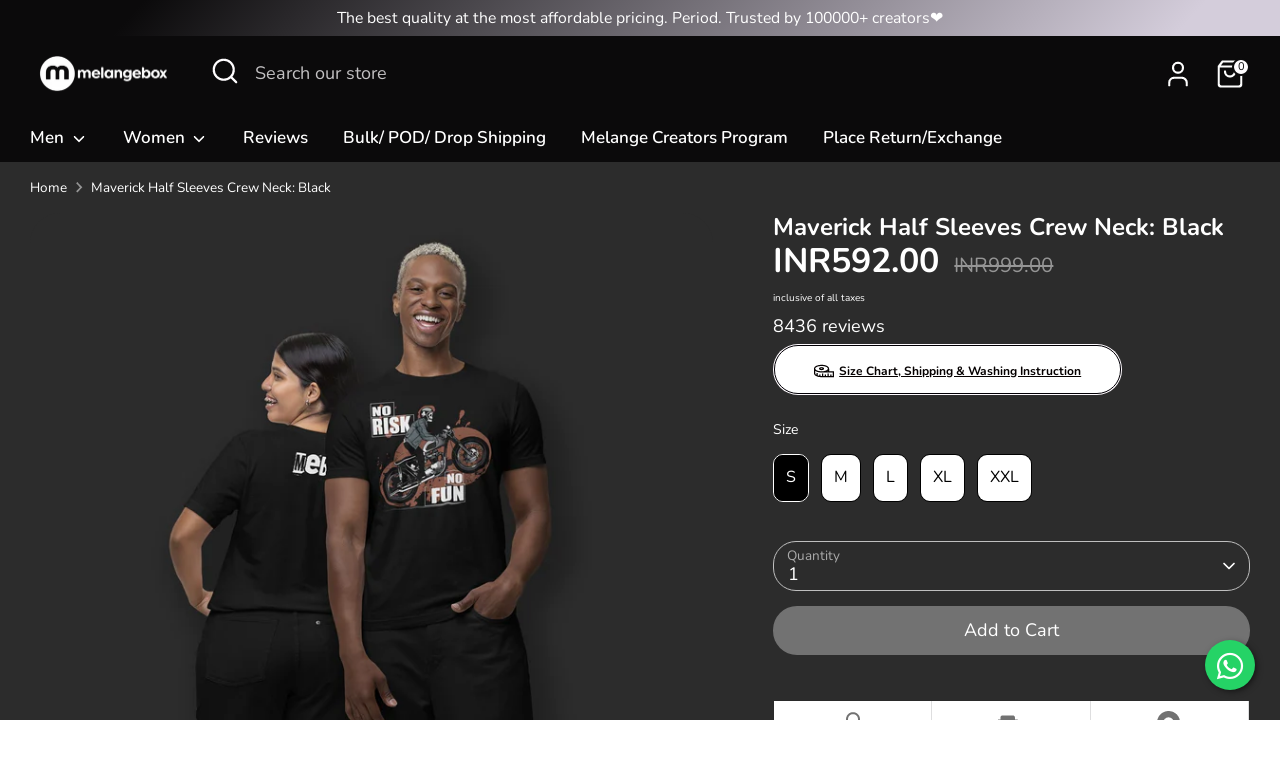

--- FILE ---
content_type: text/html; charset=utf-8
request_url: https://www.melangebox.com/products/maverick-half-sleeves-crew-neck-black
body_size: 65022
content:















<!doctype html>
<html class="no-js supports-no-cookies" lang="en">
  <head>

    <meta name="facebook-domain-verification" content="r8jgp8emgc9e4l9bmty043aj4l2bws" />
    <!-- Google tag (gtag.js) -->
    <script async src="https://www.googletagmanager.com/gtag/js?id=UA-80759633-1"></script>
    <script>
      window.dataLayer = window.dataLayer || [];
      function gtag(){dataLayer.push(arguments);}
      gtag('js', new Date());

      gtag('config', 'UA-80759633-1');
    </script>

    <script type="application/ld+json">
      {
        "@context": "https://schema.org/",
        "@type": "WebSite",
        "name": "Melangebox",
        "url": "https://www.melangebox.com/",
        "potentialAction": {
          "@type": "SearchAction",
          "target": "https://www.melangebox.com/search?type=product&options%5Bprefix%5D=last&q={search_term_string}",
          "query-input": "required name=search_term_string"
        }
      }
    </script>

    
    

    
    

    <script
      src="//d1liekpayvooaz.cloudfront.net/apps/customizery/customizery.js?shop=paya-stores-llp.myshopify.com"
    ></script>

    <script>
  let storeShopifyDomain = "paya-stores-llp.myshopify.com";
  window.onload = () => {
    let shopifyObjectDomain = window?.Shopify?.shop;
    window.Shopify = {
      ...window.Shopify,
      shop: storeShopifyDomain,
    };
    if (!window.Shopify.shop || !Shopify.shop.includes("myshopify.com")) {
      window.Shopify = {
        ...window.Shopify,
        shop: shopifyObjectDomain,
      };
    }
  };
  window.triggerSentry = (message) => {
  try {
    message = `[theme-script] :: ${message} :: ${window.location.href}`;
    fetch(`${window.zecpeHostName}/api/utils/sentry`, {
      method: "POST",
      body: JSON.stringify({ message, type: "error", sentry: true }),
      headers: {
        "Content-Type": "application/json",
      },
    });
  } catch (err) {
    console.error(`Zecpe sentry error :: ${err?.message}`);
  }
};
window.zecpeCheckFunctionAndCall = function (func, ...args) {
  try {
    let button = args[0];
    // * Checking if button is a valid HTML element
    if (button instanceof HTMLElement) {
      if (button && button.children) {
        if (Array.from(button.children).length === 2) {
          Array.from(button.children)[0].style.display = "grid";
          Array.from(button.children)[1].style.display = "none";
        }
        button.disabled = true;
        button.style.cursor = "not-allowed";
        // * Re-enabling button after 6 seconds
        setTimeout(() => {
          if (Array.from(button.children).length === 2) {
            Array.from(button.children)[0].style.display = "none";
            Array.from(button.children)[1].style.display = "flex";
          }
          button.removeAttribute("disabled");
          button.style.cursor = "pointer";
        }, 6000);
      }
    }

    let creditsCheckbox = document.getElementById("zecpe-credits-checkbox");
    if(creditsCheckbox?.checked){
         window.location.href = "/cart/checkout";
    }
    if (typeof window[func] === "function") {
      window[func](...args);
    } else {
      let isZecpeThemeScriptLoaded = false;
      let script = document.createElement("script");
      script.type = "text/javascript";
      script.src = "https://cdn.zecpe.com/payModal/themeScript.js";
      script.id = "zecpe-theme-script";
      document.getElementsByTagName("head")[0].appendChild(script);
      // * Wait for 2 seconds, if script is not loaded redirect to /cart/checkout
      setTimeout(() => {
        if (!isZecpeThemeScriptLoaded) {
          window.location.href = "/cart/checkout";
        }
      }, 2000);
      script.onload = function () {
        isZecpeThemeScriptLoaded = true;
        window[func](...args);
      };
    }
  } catch (err) {
    window.triggerSentry(`zecpeCheckFunctionAndCall :: ${err?.message}`);
  }
};
</script>

<script async type="text/javascript">
    let themeScriptLoaded = false;
     // * Define a function to load the script with retries
  function loadScriptWithRetries(url, retries) {
    // * Checking if script is already loaded or retries are over
    if(retries <=0 || themeScriptLoaded) return;
    // * Creating a new script element
    let script = document.createElement('script');
    script.type = 'text/javascript';
    script.src = url;
    script.id = "zecpe-theme-script";
    script.async = true;
    script.onload = function() {
      // * Script loaded successfully
      themeScriptLoaded = true;
      // * Create a new event on the document with the name "zecpeThemeScriptLoaded"
        let event = new Event('zecpeThemeScriptLoaded');
        document.dispatchEvent(event);
    };

    // * Append the script to the document head
    document.head.appendChild(script);

    // * Retrying after 2 seconds
    setTimeout(function() {
      loadScriptWithRetries(url, retries - 1);
    }, 2000);
  }
  // * Call the loadScriptWithRetries function with the script URL and retries count
  loadScriptWithRetries('https://cdn.zecpe.com/payModal/themeScript.js', 3);
</script>

<script
  async
  type="text/javascript"
>
// * Theme file for custom changes
try{
    // * Listening for the event "zecpeThemeScriptLoaded" on the document and executing the code
    document.addEventListener('zecpeThemeScriptLoaded', function() {
        window.HandleBuyNowZecpe = async (element, formElement = null) => {
          try {
              if (element && element.children) {
                  if (Array.from(element.children).length === 2) {
                      Array.from(element.children)[0].style.display = "grid";
                      Array.from(element.children)[1].style.display = "none";
                  }
                  element.disabled = true;
                  element.style.cursor = "not-allowed";
              }
              let cart = await fetch(`${window.location.origin}/cart.js`, {
                  method: "GET",
                  headers: {
                      'Content-Type': 'application/json'
                  },
              });
              cart = await cart.json();
              localStorage.setItem("occ-old-cart", JSON.stringify(cart));
              let productForm = formElement || document.querySelector('form[action$="/cart/add"]');
              if (productForm) {
                  const formEntries = new FormData(productForm).entries();
                  let formObject = new Object();
                  if (formEntries) {
                      for (let entry of formEntries)
                          formObject[entry[0]] = entry[1];
                      await fetch(`${window.location.origin}/cart/clear.js`, {
                          method: "POST",
                      });
                      formObject = convertToObject(formObject);
                      let quantityBtn = document.querySelector(".cc-select__btn");
                      formObject.quantity = parseInt(quantityBtn?.innerText) || 1;
                      await fetch(`${window.location.origin}/cart/add.js`, {
                          method: "POST",
                          body: JSON.stringify(
                              formObject
                          ),
                          headers: {
                              'Content-Type': 'application/json'
                          },
                      })
                      handleOcc(null, true);
                  }
              }
          } catch (err) {
              console.log(err);
              window.location.href = "/cart/checkout";
          }
      }
    });
}catch(err){
    console.log(err)
}
</script>
<style>
     #occ-payment-loader {
    width: 40px;
    height: 40px;
    margin: auto !important;
    color: #451788 !important;
    background: linear-gradient(currentColor 0 0),
      linear-gradient(currentColor 0 0), linear-gradient(currentColor 0 0),
      linear-gradient(currentColor 0 0);
    background-size: 21px 21px;
    background-repeat: no-repeat;
    animation: sh5 1.5s infinite cubic-bezier(0.3, 1, 0, 1);
  }
  @keyframes sh5 {
    0% {
      background-position: 0 0, 100% 0, 100% 100%, 0 100%;
    }
    33% {
      background-position: 0 0, 100% 0, 100% 100%, 0 100%;
      width: 60px;
      height: 60px;
    }
    66% {
      background-position: 100% 0, 100% 100%, 0 100%, 0 0;
      width: 60px;
      height: 60px;
    }
    100% {
      background-position: 100% 0, 100% 100%, 0 100%, 0 0;
    }
  }


  #occ-payment-loader-container {
    min-height: 60px;
    height: 60px;
    display: grid;
    place-items: center;
  }
    #zecpe-overlay{
    display: grid;
    position: fixed;
    top: 0;
    place-items: center;
    left: 0;
    z-index: 99999999999999;
    justify-content: center;
    align-items: center;
    width: 100vw;
    height: 100vh;
    background: #fff;
    }

     #zecpe-btn-text{
      line-height :18px;
      text-align:left;
    }

    #zecpe-btn-header{
    font-weight : 600;
    }
     #zecpe-btn-desc{
      font-weight : 600;
      font-size : 11px;
    }
    #zecpe-arrow-icon{
    	display : inline
    }

    .zecpe-buy-now{
      background : #000;
      width : 100%;
      font-weight: 700;
      text-transform: uppercase;
      letter-spacing: .3em;
      font-size : 13px;
      font-family : Montserrat, sans-serif;
      color : #fff; height : 46px;
      max-height : 46px;
      position : relative;
    }
    .lds-ring {
        display: none;
        position : relative;
        width: 100%;
        height: 30px;
        place-items: center;
        text-align: center;
        max-height: 100%;
      }
  .lds-ring div {
    box-sizing: border-box;
    display: block;
    position: absolute;
    width: 24px;
    height: 24px;
    margin: 3px;
    border: 3px solid #fff;
    border-radius: 50%;
    animation: lds-ring 1.2s cubic-bezier(0.5, 0, 0.5, 1) infinite;
    border-color: #fff transparent transparent transparent;
  }
  .lds-ring div:nth-child(1) {
    animation-delay: -0.45s;
  }
  .lds-ring div:nth-child(2) {
    animation-delay: -0.3s;
  }
  .lds-ring div:nth-child(3) {
    animation-delay: -0.15s;
  }
  @keyframes lds-ring {
    0% {
      transform: rotate(0deg);
    }
    100% {
      transform: rotate(360deg);
    }
  }
  @media only screen and (max-width: 768px) {
    .zecpe-buy-now {
     font-size : 11px;
    }
    #zecpe-btn-header{
     font-size : 14px
    }
    #zecpe-arrow-icon{
    	display : none
    }
    #zecpe-btn-text{
    font-size : 14px;
    }
    #zecpe-btn-desc{
    font-size : 7px;
    }
  }
</style>

    <script>
let zecpeEvents = ["checkout_initiated_zecpe"];
zecpeEvents.forEach((eventName) => {
    window.addEventListener(eventName, (e) => {
          let quickBuyOverlay = document.getElementById("colorbox");
          if(quickBuyOverlay)
            quickBuyOverlay.remove();
            
    })
})
</script>

    <script>
window.KiwiSizing = window.KiwiSizing === undefined ? {} : window.KiwiSizing;
KiwiSizing.shop = "paya-stores-llp.myshopify.com";


KiwiSizing.data = {
  collections: "495385346337,445388816673,33078345831,478898716961,469220491553,159687573607,265168388199,61385048167",
  tags: "100% Cotton,Affordable,Best Seller,Black,Classic Crew,Design of the day,DOTD,Fast Fashion,Graphic,Half Sleeves Crew Neck,Hot Design,In-Stock,Man,Maverick,Maverick Half Sleeves Crew Neck: Black,Men,New Arrival,New Drip,Sustainable,Trending,Unisex,Women",
  product: "8971490033953",
  vendor: "Melangebox",
  type: "Half Sleeves Crew Neck",
  title: "Maverick Half Sleeves Crew Neck: Black",
  images: ["\/\/www.melangebox.com\/cdn\/shop\/products\/Maverick_HalfSleevesCrewNeck_01_be0a05f8-8db2-4df1-a54f-6da5672d1d37.jpg?v=1706785915","\/\/www.melangebox.com\/cdn\/shop\/products\/Maverick_HalfSleevesCrewNeck_02_462ddd09-28a8-4e56-a073-ae45085cb1c4.jpg?v=1706785915","\/\/www.melangebox.com\/cdn\/shop\/products\/Maverick_HalfSleevesCrewNeck_03_b15fef8f-a82d-4136-a61b-8defcc38eda4.jpg?v=1706785915","\/\/www.melangebox.com\/cdn\/shop\/products\/Maverick_HalfSleevesCrewNeck_04_7ce14239-7e4c-4ccc-849e-95a75da784bf.jpg?v=1706785915","\/\/www.melangebox.com\/cdn\/shop\/files\/Brand-Tag_b5ddc20a-cb6a-49d5-9678-64861bfdb0c3.jpg?v=1716905731","\/\/www.melangebox.com\/cdn\/shop\/files\/Maverick_HalfSleevesCrewNeck_01_be0a05f8-8db2-4df1-a54f-6da5672d1d37.jpg?v=1716905731","\/\/www.melangebox.com\/cdn\/shop\/files\/Maverick_HalfSleevesCrewNeck_02_462ddd09-28a8-4e56-a073-ae45085cb1c4.jpg?v=1716905731","\/\/www.melangebox.com\/cdn\/shop\/files\/Maverick_HalfSleevesCrewNeck_03_b15fef8f-a82d-4136-a61b-8defcc38eda4.jpg?v=1716905731","\/\/www.melangebox.com\/cdn\/shop\/files\/Maverick_HalfSleevesCrewNeck_04_7ce14239-7e4c-4ccc-849e-95a75da784bf.jpg?v=1716905731"],
  options: [{"name":"Size","position":1,"values":["S","M","L","XL","XXL"]}],
  variants: [{"id":48020576960801,"title":"S","option1":"S","option2":null,"option3":null,"sku":"MAHASLCRNEBLS111002","requires_shipping":true,"taxable":true,"featured_image":{"id":45566228267297,"product_id":8971490033953,"position":6,"created_at":"2024-05-28T19:45:31+05:30","updated_at":"2024-05-28T19:45:31+05:30","alt":null,"width":1600,"height":2000,"src":"\/\/www.melangebox.com\/cdn\/shop\/files\/Maverick_HalfSleevesCrewNeck_01_be0a05f8-8db2-4df1-a54f-6da5672d1d37.jpg?v=1716905731","variant_ids":[48020576960801]},"available":true,"name":"Maverick Half Sleeves Crew Neck: Black - S","public_title":"S","options":["S"],"price":59200,"weight":165,"compare_at_price":99900,"inventory_quantity":25,"inventory_management":"shopify","inventory_policy":"deny","barcode":"700000541388","featured_media":{"alt":null,"id":38059256119585,"position":6,"preview_image":{"aspect_ratio":0.8,"height":2000,"width":1600,"src":"\/\/www.melangebox.com\/cdn\/shop\/files\/Maverick_HalfSleevesCrewNeck_01_be0a05f8-8db2-4df1-a54f-6da5672d1d37.jpg?v=1716905731"}},"requires_selling_plan":false,"selling_plan_allocations":[]},{"id":48020576993569,"title":"M","option1":"M","option2":null,"option3":null,"sku":"MAHASLCRNEBLM111003","requires_shipping":true,"taxable":true,"featured_image":{"id":45566228300065,"product_id":8971490033953,"position":7,"created_at":"2024-05-28T19:45:31+05:30","updated_at":"2024-05-28T19:45:31+05:30","alt":null,"width":1600,"height":2000,"src":"\/\/www.melangebox.com\/cdn\/shop\/files\/Maverick_HalfSleevesCrewNeck_02_462ddd09-28a8-4e56-a073-ae45085cb1c4.jpg?v=1716905731","variant_ids":[48020576993569]},"available":true,"name":"Maverick Half Sleeves Crew Neck: Black - M","public_title":"M","options":["M"],"price":59200,"weight":180,"compare_at_price":99900,"inventory_quantity":25,"inventory_management":"shopify","inventory_policy":"deny","barcode":"700000541389","featured_media":{"alt":null,"id":38059256152353,"position":7,"preview_image":{"aspect_ratio":0.8,"height":2000,"width":1600,"src":"\/\/www.melangebox.com\/cdn\/shop\/files\/Maverick_HalfSleevesCrewNeck_02_462ddd09-28a8-4e56-a073-ae45085cb1c4.jpg?v=1716905731"}},"requires_selling_plan":false,"selling_plan_allocations":[]},{"id":48020577026337,"title":"L","option1":"L","option2":null,"option3":null,"sku":"MAHASLCRNEBLL111004","requires_shipping":true,"taxable":true,"featured_image":{"id":45566228332833,"product_id":8971490033953,"position":8,"created_at":"2024-05-28T19:45:31+05:30","updated_at":"2024-05-28T19:45:31+05:30","alt":null,"width":1600,"height":2000,"src":"\/\/www.melangebox.com\/cdn\/shop\/files\/Maverick_HalfSleevesCrewNeck_03_b15fef8f-a82d-4136-a61b-8defcc38eda4.jpg?v=1716905731","variant_ids":[48020577026337]},"available":true,"name":"Maverick Half Sleeves Crew Neck: Black - L","public_title":"L","options":["L"],"price":59200,"weight":195,"compare_at_price":99900,"inventory_quantity":25,"inventory_management":"shopify","inventory_policy":"deny","barcode":"700000541390","featured_media":{"alt":null,"id":38059256185121,"position":8,"preview_image":{"aspect_ratio":0.8,"height":2000,"width":1600,"src":"\/\/www.melangebox.com\/cdn\/shop\/files\/Maverick_HalfSleevesCrewNeck_03_b15fef8f-a82d-4136-a61b-8defcc38eda4.jpg?v=1716905731"}},"requires_selling_plan":false,"selling_plan_allocations":[]},{"id":48020577059105,"title":"XL","option1":"XL","option2":null,"option3":null,"sku":"MAHASLCRNEBLXL111005","requires_shipping":true,"taxable":true,"featured_image":{"id":45566228365601,"product_id":8971490033953,"position":9,"created_at":"2024-05-28T19:45:31+05:30","updated_at":"2024-05-28T19:45:31+05:30","alt":null,"width":1600,"height":2000,"src":"\/\/www.melangebox.com\/cdn\/shop\/files\/Maverick_HalfSleevesCrewNeck_04_7ce14239-7e4c-4ccc-849e-95a75da784bf.jpg?v=1716905731","variant_ids":[48020577059105,48020577091873]},"available":true,"name":"Maverick Half Sleeves Crew Neck: Black - XL","public_title":"XL","options":["XL"],"price":59200,"weight":205,"compare_at_price":99900,"inventory_quantity":25,"inventory_management":"shopify","inventory_policy":"deny","barcode":"700000541391","featured_media":{"alt":null,"id":38059256217889,"position":9,"preview_image":{"aspect_ratio":0.8,"height":2000,"width":1600,"src":"\/\/www.melangebox.com\/cdn\/shop\/files\/Maverick_HalfSleevesCrewNeck_04_7ce14239-7e4c-4ccc-849e-95a75da784bf.jpg?v=1716905731"}},"requires_selling_plan":false,"selling_plan_allocations":[]},{"id":48020577091873,"title":"XXL","option1":"XXL","option2":null,"option3":null,"sku":"MAHASLCRNEBLXXL111006","requires_shipping":true,"taxable":true,"featured_image":{"id":45566228365601,"product_id":8971490033953,"position":9,"created_at":"2024-05-28T19:45:31+05:30","updated_at":"2024-05-28T19:45:31+05:30","alt":null,"width":1600,"height":2000,"src":"\/\/www.melangebox.com\/cdn\/shop\/files\/Maverick_HalfSleevesCrewNeck_04_7ce14239-7e4c-4ccc-849e-95a75da784bf.jpg?v=1716905731","variant_ids":[48020577059105,48020577091873]},"available":true,"name":"Maverick Half Sleeves Crew Neck: Black - XXL","public_title":"XXL","options":["XXL"],"price":59200,"weight":215,"compare_at_price":99900,"inventory_quantity":25,"inventory_management":"shopify","inventory_policy":"deny","barcode":"700000541392","featured_media":{"alt":null,"id":38059256217889,"position":9,"preview_image":{"aspect_ratio":0.8,"height":2000,"width":1600,"src":"\/\/www.melangebox.com\/cdn\/shop\/files\/Maverick_HalfSleevesCrewNeck_04_7ce14239-7e4c-4ccc-849e-95a75da784bf.jpg?v=1716905731"}},"requires_selling_plan":false,"selling_plan_allocations":[]}],
};

</script>

    <!-- google dynamic remarketing tag for theme.liquid -->
    
      <script type="text/javascript">
        var json_product = {"id":8971490033953,"title":"Maverick Half Sleeves Crew Neck: Black","handle":"maverick-half-sleeves-crew-neck-black","description":"\u003cmeta charset=\"utf-8\"\u003e\n\u003ch4 class=\"h3\" data-mce-fragment=\"1\"\u003e\u003c\/h4\u003e\n\u003cp data-mce-fragment=\"1\"\u003e\u003cstrong data-mce-fragment=\"1\"\u003eDescription:\u003c\/strong\u003e\u003c\/p\u003e\n\u003cp\u003eIntroducing \"Maverick\", a daring new merchandise line designed for the fearless souls who embrace life on the edge. Unveil your inner renegade with our edgy apparel and accessories, crafted to reflect your bold spirit and unyielding confidence. From classic black hoodies to Crew Neck Drop Shoulder T-shirts, each piece embodies the Maverick ethos: fearless, unstoppable, and unapologetically unique. Stand out from the crowd and conquer any challenge with style. Dare to be different, dare to be Maverick.\n\u003c\/p\u003e\n\n\u003ch4 class=\"h3\" data-mce-fragment=\"1\"\u003eKey Features:\u003cbr data-mce-fragment=\"1\"\u003e\n\u003c\/h4\u003e\n\u003cp\u003e\n- Style and comfort come together in this classic, versatile t-shirt.\n- Crafted with 100% pure cotton, it's soft, made unisex, breathable, and perfect for everyday wear.\n- 180 GSM\n- LightWeight and Soft\n- Highly made unisex, breathable\n- Eco-Frinedly\n- Made UniSex\n- Regular Fit\n\n\u003c\/p\u003e\u003cp data-mce-fragment=\"1\"\u003e\u003cstrong data-mce-fragment=\"1\"\u003eStyle Tip:\u003c\/strong\u003e\u003c\/p\u003e\n\u003cp data-mce-fragment=\"1\"\u003eWe do not sell any of our clothes in the name of trend, we make each and every style in such a way that it can be carried well by any one of us. We believe that each individual has their own sense of style and they do not need a designer or stylist to feel good enough.\u003c\/p\u003e\n\u003cp data-mce-fragment=\"1\"\u003e\u003cstrong data-mce-fragment=\"1\"\u003eWashing Instruction\u003c\/strong\u003e\u003c\/p\u003e\n\u003cp data-mce-fragment=\"1\"\u003eIt is recommended for machine wash only with the use of cold water and mild detergent. Please do not dry in direct sunlight, do not bleach, and do not tumble dry. Drying on a flat surface is recommended to avoid slight measurement variations caused due to hanging. Normal ironing is recommended.\u003c\/p\u003e\n\u003cp data-mce-fragment=\"1\"\u003e\u003cstrong data-mce-fragment=\"1\"\u003ePlease Note:\u003c\/strong\u003e\u003c\/p\u003e\n\u003cp data-mce-fragment=\"1\"\u003eThe color of the product may slightly vary by +\/- 10% as it has been shot in artificial lighting conditions and it also depends on the brightness of your screen.\u003c\/p\u003e","published_at":"2024-02-01T10:14:13+05:30","created_at":"2024-02-01T10:14:19+05:30","vendor":"Melangebox","type":"Half Sleeves Crew Neck","tags":["100% Cotton","Affordable","Best Seller","Black","Classic Crew","Design of the day","DOTD","Fast Fashion","Graphic","Half Sleeves Crew Neck","Hot Design","In-Stock","Man","Maverick","Maverick Half Sleeves Crew Neck: Black","Men","New Arrival","New Drip","Sustainable","Trending","Unisex","Women"],"price":59200,"price_min":59200,"price_max":59200,"available":true,"price_varies":false,"compare_at_price":99900,"compare_at_price_min":99900,"compare_at_price_max":99900,"compare_at_price_varies":false,"variants":[{"id":48020576960801,"title":"S","option1":"S","option2":null,"option3":null,"sku":"MAHASLCRNEBLS111002","requires_shipping":true,"taxable":true,"featured_image":{"id":45566228267297,"product_id":8971490033953,"position":6,"created_at":"2024-05-28T19:45:31+05:30","updated_at":"2024-05-28T19:45:31+05:30","alt":null,"width":1600,"height":2000,"src":"\/\/www.melangebox.com\/cdn\/shop\/files\/Maverick_HalfSleevesCrewNeck_01_be0a05f8-8db2-4df1-a54f-6da5672d1d37.jpg?v=1716905731","variant_ids":[48020576960801]},"available":true,"name":"Maverick Half Sleeves Crew Neck: Black - S","public_title":"S","options":["S"],"price":59200,"weight":165,"compare_at_price":99900,"inventory_quantity":25,"inventory_management":"shopify","inventory_policy":"deny","barcode":"700000541388","featured_media":{"alt":null,"id":38059256119585,"position":6,"preview_image":{"aspect_ratio":0.8,"height":2000,"width":1600,"src":"\/\/www.melangebox.com\/cdn\/shop\/files\/Maverick_HalfSleevesCrewNeck_01_be0a05f8-8db2-4df1-a54f-6da5672d1d37.jpg?v=1716905731"}},"requires_selling_plan":false,"selling_plan_allocations":[]},{"id":48020576993569,"title":"M","option1":"M","option2":null,"option3":null,"sku":"MAHASLCRNEBLM111003","requires_shipping":true,"taxable":true,"featured_image":{"id":45566228300065,"product_id":8971490033953,"position":7,"created_at":"2024-05-28T19:45:31+05:30","updated_at":"2024-05-28T19:45:31+05:30","alt":null,"width":1600,"height":2000,"src":"\/\/www.melangebox.com\/cdn\/shop\/files\/Maverick_HalfSleevesCrewNeck_02_462ddd09-28a8-4e56-a073-ae45085cb1c4.jpg?v=1716905731","variant_ids":[48020576993569]},"available":true,"name":"Maverick Half Sleeves Crew Neck: Black - M","public_title":"M","options":["M"],"price":59200,"weight":180,"compare_at_price":99900,"inventory_quantity":25,"inventory_management":"shopify","inventory_policy":"deny","barcode":"700000541389","featured_media":{"alt":null,"id":38059256152353,"position":7,"preview_image":{"aspect_ratio":0.8,"height":2000,"width":1600,"src":"\/\/www.melangebox.com\/cdn\/shop\/files\/Maverick_HalfSleevesCrewNeck_02_462ddd09-28a8-4e56-a073-ae45085cb1c4.jpg?v=1716905731"}},"requires_selling_plan":false,"selling_plan_allocations":[]},{"id":48020577026337,"title":"L","option1":"L","option2":null,"option3":null,"sku":"MAHASLCRNEBLL111004","requires_shipping":true,"taxable":true,"featured_image":{"id":45566228332833,"product_id":8971490033953,"position":8,"created_at":"2024-05-28T19:45:31+05:30","updated_at":"2024-05-28T19:45:31+05:30","alt":null,"width":1600,"height":2000,"src":"\/\/www.melangebox.com\/cdn\/shop\/files\/Maverick_HalfSleevesCrewNeck_03_b15fef8f-a82d-4136-a61b-8defcc38eda4.jpg?v=1716905731","variant_ids":[48020577026337]},"available":true,"name":"Maverick Half Sleeves Crew Neck: Black - L","public_title":"L","options":["L"],"price":59200,"weight":195,"compare_at_price":99900,"inventory_quantity":25,"inventory_management":"shopify","inventory_policy":"deny","barcode":"700000541390","featured_media":{"alt":null,"id":38059256185121,"position":8,"preview_image":{"aspect_ratio":0.8,"height":2000,"width":1600,"src":"\/\/www.melangebox.com\/cdn\/shop\/files\/Maverick_HalfSleevesCrewNeck_03_b15fef8f-a82d-4136-a61b-8defcc38eda4.jpg?v=1716905731"}},"requires_selling_plan":false,"selling_plan_allocations":[]},{"id":48020577059105,"title":"XL","option1":"XL","option2":null,"option3":null,"sku":"MAHASLCRNEBLXL111005","requires_shipping":true,"taxable":true,"featured_image":{"id":45566228365601,"product_id":8971490033953,"position":9,"created_at":"2024-05-28T19:45:31+05:30","updated_at":"2024-05-28T19:45:31+05:30","alt":null,"width":1600,"height":2000,"src":"\/\/www.melangebox.com\/cdn\/shop\/files\/Maverick_HalfSleevesCrewNeck_04_7ce14239-7e4c-4ccc-849e-95a75da784bf.jpg?v=1716905731","variant_ids":[48020577059105,48020577091873]},"available":true,"name":"Maverick Half Sleeves Crew Neck: Black - XL","public_title":"XL","options":["XL"],"price":59200,"weight":205,"compare_at_price":99900,"inventory_quantity":25,"inventory_management":"shopify","inventory_policy":"deny","barcode":"700000541391","featured_media":{"alt":null,"id":38059256217889,"position":9,"preview_image":{"aspect_ratio":0.8,"height":2000,"width":1600,"src":"\/\/www.melangebox.com\/cdn\/shop\/files\/Maverick_HalfSleevesCrewNeck_04_7ce14239-7e4c-4ccc-849e-95a75da784bf.jpg?v=1716905731"}},"requires_selling_plan":false,"selling_plan_allocations":[]},{"id":48020577091873,"title":"XXL","option1":"XXL","option2":null,"option3":null,"sku":"MAHASLCRNEBLXXL111006","requires_shipping":true,"taxable":true,"featured_image":{"id":45566228365601,"product_id":8971490033953,"position":9,"created_at":"2024-05-28T19:45:31+05:30","updated_at":"2024-05-28T19:45:31+05:30","alt":null,"width":1600,"height":2000,"src":"\/\/www.melangebox.com\/cdn\/shop\/files\/Maverick_HalfSleevesCrewNeck_04_7ce14239-7e4c-4ccc-849e-95a75da784bf.jpg?v=1716905731","variant_ids":[48020577059105,48020577091873]},"available":true,"name":"Maverick Half Sleeves Crew Neck: Black - XXL","public_title":"XXL","options":["XXL"],"price":59200,"weight":215,"compare_at_price":99900,"inventory_quantity":25,"inventory_management":"shopify","inventory_policy":"deny","barcode":"700000541392","featured_media":{"alt":null,"id":38059256217889,"position":9,"preview_image":{"aspect_ratio":0.8,"height":2000,"width":1600,"src":"\/\/www.melangebox.com\/cdn\/shop\/files\/Maverick_HalfSleevesCrewNeck_04_7ce14239-7e4c-4ccc-849e-95a75da784bf.jpg?v=1716905731"}},"requires_selling_plan":false,"selling_plan_allocations":[]}],"images":["\/\/www.melangebox.com\/cdn\/shop\/products\/Maverick_HalfSleevesCrewNeck_01_be0a05f8-8db2-4df1-a54f-6da5672d1d37.jpg?v=1706785915","\/\/www.melangebox.com\/cdn\/shop\/products\/Maverick_HalfSleevesCrewNeck_02_462ddd09-28a8-4e56-a073-ae45085cb1c4.jpg?v=1706785915","\/\/www.melangebox.com\/cdn\/shop\/products\/Maverick_HalfSleevesCrewNeck_03_b15fef8f-a82d-4136-a61b-8defcc38eda4.jpg?v=1706785915","\/\/www.melangebox.com\/cdn\/shop\/products\/Maverick_HalfSleevesCrewNeck_04_7ce14239-7e4c-4ccc-849e-95a75da784bf.jpg?v=1706785915","\/\/www.melangebox.com\/cdn\/shop\/files\/Brand-Tag_b5ddc20a-cb6a-49d5-9678-64861bfdb0c3.jpg?v=1716905731","\/\/www.melangebox.com\/cdn\/shop\/files\/Maverick_HalfSleevesCrewNeck_01_be0a05f8-8db2-4df1-a54f-6da5672d1d37.jpg?v=1716905731","\/\/www.melangebox.com\/cdn\/shop\/files\/Maverick_HalfSleevesCrewNeck_02_462ddd09-28a8-4e56-a073-ae45085cb1c4.jpg?v=1716905731","\/\/www.melangebox.com\/cdn\/shop\/files\/Maverick_HalfSleevesCrewNeck_03_b15fef8f-a82d-4136-a61b-8defcc38eda4.jpg?v=1716905731","\/\/www.melangebox.com\/cdn\/shop\/files\/Maverick_HalfSleevesCrewNeck_04_7ce14239-7e4c-4ccc-849e-95a75da784bf.jpg?v=1716905731"],"featured_image":"\/\/www.melangebox.com\/cdn\/shop\/products\/Maverick_HalfSleevesCrewNeck_01_be0a05f8-8db2-4df1-a54f-6da5672d1d37.jpg?v=1706785915","options":["Size"],"media":[{"alt":"Melangebox Maverick Half Sleeves Crew Neck: Black","id":36638968283425,"position":1,"preview_image":{"aspect_ratio":0.8,"height":2000,"width":1600,"src":"\/\/www.melangebox.com\/cdn\/shop\/products\/Maverick_HalfSleevesCrewNeck_01_be0a05f8-8db2-4df1-a54f-6da5672d1d37.jpg?v=1706785915"},"aspect_ratio":0.8,"height":2000,"media_type":"image","src":"\/\/www.melangebox.com\/cdn\/shop\/products\/Maverick_HalfSleevesCrewNeck_01_be0a05f8-8db2-4df1-a54f-6da5672d1d37.jpg?v=1706785915","width":1600},{"alt":"Melangebox Maverick Half Sleeves Crew Neck: Black","id":36638968316193,"position":2,"preview_image":{"aspect_ratio":0.8,"height":2000,"width":1600,"src":"\/\/www.melangebox.com\/cdn\/shop\/products\/Maverick_HalfSleevesCrewNeck_02_462ddd09-28a8-4e56-a073-ae45085cb1c4.jpg?v=1706785915"},"aspect_ratio":0.8,"height":2000,"media_type":"image","src":"\/\/www.melangebox.com\/cdn\/shop\/products\/Maverick_HalfSleevesCrewNeck_02_462ddd09-28a8-4e56-a073-ae45085cb1c4.jpg?v=1706785915","width":1600},{"alt":"Melangebox Maverick Half Sleeves Crew Neck: Black","id":36638968348961,"position":3,"preview_image":{"aspect_ratio":0.8,"height":2000,"width":1600,"src":"\/\/www.melangebox.com\/cdn\/shop\/products\/Maverick_HalfSleevesCrewNeck_03_b15fef8f-a82d-4136-a61b-8defcc38eda4.jpg?v=1706785915"},"aspect_ratio":0.8,"height":2000,"media_type":"image","src":"\/\/www.melangebox.com\/cdn\/shop\/products\/Maverick_HalfSleevesCrewNeck_03_b15fef8f-a82d-4136-a61b-8defcc38eda4.jpg?v=1706785915","width":1600},{"alt":"Melangebox Maverick Half Sleeves Crew Neck: Black","id":36638968381729,"position":4,"preview_image":{"aspect_ratio":0.8,"height":2000,"width":1600,"src":"\/\/www.melangebox.com\/cdn\/shop\/products\/Maverick_HalfSleevesCrewNeck_04_7ce14239-7e4c-4ccc-849e-95a75da784bf.jpg?v=1706785915"},"aspect_ratio":0.8,"height":2000,"media_type":"image","src":"\/\/www.melangebox.com\/cdn\/shop\/products\/Maverick_HalfSleevesCrewNeck_04_7ce14239-7e4c-4ccc-849e-95a75da784bf.jpg?v=1706785915","width":1600},{"alt":null,"id":38059256086817,"position":5,"preview_image":{"aspect_ratio":0.8,"height":2000,"width":1600,"src":"\/\/www.melangebox.com\/cdn\/shop\/files\/Brand-Tag_b5ddc20a-cb6a-49d5-9678-64861bfdb0c3.jpg?v=1716905731"},"aspect_ratio":0.8,"height":2000,"media_type":"image","src":"\/\/www.melangebox.com\/cdn\/shop\/files\/Brand-Tag_b5ddc20a-cb6a-49d5-9678-64861bfdb0c3.jpg?v=1716905731","width":1600},{"alt":null,"id":38059256119585,"position":6,"preview_image":{"aspect_ratio":0.8,"height":2000,"width":1600,"src":"\/\/www.melangebox.com\/cdn\/shop\/files\/Maverick_HalfSleevesCrewNeck_01_be0a05f8-8db2-4df1-a54f-6da5672d1d37.jpg?v=1716905731"},"aspect_ratio":0.8,"height":2000,"media_type":"image","src":"\/\/www.melangebox.com\/cdn\/shop\/files\/Maverick_HalfSleevesCrewNeck_01_be0a05f8-8db2-4df1-a54f-6da5672d1d37.jpg?v=1716905731","width":1600},{"alt":null,"id":38059256152353,"position":7,"preview_image":{"aspect_ratio":0.8,"height":2000,"width":1600,"src":"\/\/www.melangebox.com\/cdn\/shop\/files\/Maverick_HalfSleevesCrewNeck_02_462ddd09-28a8-4e56-a073-ae45085cb1c4.jpg?v=1716905731"},"aspect_ratio":0.8,"height":2000,"media_type":"image","src":"\/\/www.melangebox.com\/cdn\/shop\/files\/Maverick_HalfSleevesCrewNeck_02_462ddd09-28a8-4e56-a073-ae45085cb1c4.jpg?v=1716905731","width":1600},{"alt":null,"id":38059256185121,"position":8,"preview_image":{"aspect_ratio":0.8,"height":2000,"width":1600,"src":"\/\/www.melangebox.com\/cdn\/shop\/files\/Maverick_HalfSleevesCrewNeck_03_b15fef8f-a82d-4136-a61b-8defcc38eda4.jpg?v=1716905731"},"aspect_ratio":0.8,"height":2000,"media_type":"image","src":"\/\/www.melangebox.com\/cdn\/shop\/files\/Maverick_HalfSleevesCrewNeck_03_b15fef8f-a82d-4136-a61b-8defcc38eda4.jpg?v=1716905731","width":1600},{"alt":null,"id":38059256217889,"position":9,"preview_image":{"aspect_ratio":0.8,"height":2000,"width":1600,"src":"\/\/www.melangebox.com\/cdn\/shop\/files\/Maverick_HalfSleevesCrewNeck_04_7ce14239-7e4c-4ccc-849e-95a75da784bf.jpg?v=1716905731"},"aspect_ratio":0.8,"height":2000,"media_type":"image","src":"\/\/www.melangebox.com\/cdn\/shop\/files\/Maverick_HalfSleevesCrewNeck_04_7ce14239-7e4c-4ccc-849e-95a75da784bf.jpg?v=1716905731","width":1600}],"requires_selling_plan":false,"selling_plan_groups":[],"content":"\u003cmeta charset=\"utf-8\"\u003e\n\u003ch4 class=\"h3\" data-mce-fragment=\"1\"\u003e\u003c\/h4\u003e\n\u003cp data-mce-fragment=\"1\"\u003e\u003cstrong data-mce-fragment=\"1\"\u003eDescription:\u003c\/strong\u003e\u003c\/p\u003e\n\u003cp\u003eIntroducing \"Maverick\", a daring new merchandise line designed for the fearless souls who embrace life on the edge. Unveil your inner renegade with our edgy apparel and accessories, crafted to reflect your bold spirit and unyielding confidence. From classic black hoodies to Crew Neck Drop Shoulder T-shirts, each piece embodies the Maverick ethos: fearless, unstoppable, and unapologetically unique. Stand out from the crowd and conquer any challenge with style. Dare to be different, dare to be Maverick.\n\u003c\/p\u003e\n\n\u003ch4 class=\"h3\" data-mce-fragment=\"1\"\u003eKey Features:\u003cbr data-mce-fragment=\"1\"\u003e\n\u003c\/h4\u003e\n\u003cp\u003e\n- Style and comfort come together in this classic, versatile t-shirt.\n- Crafted with 100% pure cotton, it's soft, made unisex, breathable, and perfect for everyday wear.\n- 180 GSM\n- LightWeight and Soft\n- Highly made unisex, breathable\n- Eco-Frinedly\n- Made UniSex\n- Regular Fit\n\n\u003c\/p\u003e\u003cp data-mce-fragment=\"1\"\u003e\u003cstrong data-mce-fragment=\"1\"\u003eStyle Tip:\u003c\/strong\u003e\u003c\/p\u003e\n\u003cp data-mce-fragment=\"1\"\u003eWe do not sell any of our clothes in the name of trend, we make each and every style in such a way that it can be carried well by any one of us. We believe that each individual has their own sense of style and they do not need a designer or stylist to feel good enough.\u003c\/p\u003e\n\u003cp data-mce-fragment=\"1\"\u003e\u003cstrong data-mce-fragment=\"1\"\u003eWashing Instruction\u003c\/strong\u003e\u003c\/p\u003e\n\u003cp data-mce-fragment=\"1\"\u003eIt is recommended for machine wash only with the use of cold water and mild detergent. Please do not dry in direct sunlight, do not bleach, and do not tumble dry. Drying on a flat surface is recommended to avoid slight measurement variations caused due to hanging. Normal ironing is recommended.\u003c\/p\u003e\n\u003cp data-mce-fragment=\"1\"\u003e\u003cstrong data-mce-fragment=\"1\"\u003ePlease Note:\u003c\/strong\u003e\u003c\/p\u003e\n\u003cp data-mce-fragment=\"1\"\u003eThe color of the product may slightly vary by +\/- 10% as it has been shot in artificial lighting conditions and it also depends on the brightness of your screen.\u003c\/p\u003e"};
      </script>
      <script>
        var ecomm_prodid=[];
        for(var i=0;i<json_product.variants.length;i++)
          ecomm_prodid.push('shopify_IN_8971490033953_'+json_product.variants[i].id);
      </script>
      <script type="text/javascript">
        var google_tag_params = {
          ecomm_prodid: ecomm_prodid,
          ecomm_pagetype: 'product',
          ecomm_totalvalue: parseFloat('592.00')
        };
      </script>
    
    <script>
      gtag('event', 'page_view', {'send_to': 'AW-1004981257',
                                  'ecomm_prodid':window.google_tag_params.ecomm_prodid,
                                  'ecomm_pagetype': window.google_tag_params.ecomm_pagetype,
                                  'ecomm_totalvalue':window.google_tag_params.ecomm_totalvalue
                                 });
    </script>

    <script src="https://code.iconify.design/2/2.0.4/iconify.min.js"></script>

    <meta name="facebook-domain-verification" content="jsa67zbbdisyty7czdvjt0qhd0zh49">

    <!-- Google Tag Manager -->
    <script>
      (function(w,d,s,l,i){w[l]=w[l]||[];w[l].push({'gtm.start':
      new Date().getTime(),event:'gtm.js'});var f=d.getElementsByTagName(s)[0],
      j=d.createElement(s),dl=l!='dataLayer'?'&l='+l:'';j.async=true;j.src=
      'https://www.googletagmanager.com/gtm.js?id='+i+dl;f.parentNode.insertBefore(j,f);
      })(window,document,'script','dataLayer','GTM-M77ZQVB');
    </script>
    <!-- End Google Tag Manager -->

    <meta name="google-site-verification" content="DfjWEJ6ZITok3yk-kMfuo26qYB1UodvBgpDk6hAUFIA">
    <!-- Global site tag (gtag.js) - Google Ads: 1004981257 -->
    <script async src="https://www.googletagmanager.com/gtag/js?id=AW-1004981257"></script>
    <script>
      window.dataLayer = window.dataLayer || [];
      function gtag(){dataLayer.push(arguments);}
      gtag('js', new Date());

      gtag('config', 'AW-1004981257');
    </script>

    <!-- Boost 4.0.0 -->
    <meta charset="utf-8" />
<meta name="viewport" content="width=device-width,initial-scale=1.0" />
<meta http-equiv="X-UA-Compatible" content="IE=edge">

<link rel="preconnect" href="https://cdn.shopify.com" crossorigin>
<link rel="preconnect" href="https://fonts.shopify.com" crossorigin>
<link rel="preconnect" href="https://monorail-edge.shopifysvc.com"><link rel="preload" as="font" href="//www.melangebox.com/cdn/fonts/nunito/nunito_n4.fc49103dc396b42cae9460289072d384b6c6eb63.woff2" type="font/woff2" crossorigin><link rel="preload" as="font" href="//www.melangebox.com/cdn/fonts/nunito/nunito_n6.1a6c50dce2e2b3b0d31e02dbd9146b5064bea503.woff2" type="font/woff2" crossorigin><link rel="preload" as="font" href="//www.melangebox.com/cdn/fonts/nunito/nunito_n7.37cf9b8cf43b3322f7e6e13ad2aad62ab5dc9109.woff2" type="font/woff2" crossorigin><link rel="preload" as="font" href="//www.melangebox.com/cdn/fonts/nunito/nunito_n8.a4faa34563722dcb4bd960ae538c49eb540a565f.woff2" type="font/woff2" crossorigin><link rel="preload" href="//www.melangebox.com/cdn/shop/t/112/assets/vendor.min.js?v=67207134794593361361740563453" as="script">
<link rel="preload" href="//www.melangebox.com/cdn/shop/t/112/assets/theme.js?v=121476347484212000501740563453" as="script"><link rel="canonical" href="https://www.melangebox.com/products/maverick-half-sleeves-crew-neck-black" /><link rel="icon" href="//www.melangebox.com/cdn/shop/files/ChatGPT_Image_Aug_17__2025__09_52_47_PM-removebg-preview.png?crop=center&height=48&v=1756715371&width=48" type="image/png"><meta name="description" content="Discover the epitome of comfort and sustainability with Melangebox&#39;s Half Sleeves Crew Neck T-shirt. Made from 100% pure cotton and bio-washed fabric, this tee offers exceptional breathability at 180 GSM. With over 60 vibrant colors to choose from, it&#39;s the world&#39;s most affordable and truly sustainable option at just ₹299. With graphic printed, it has sold over 100,000 units and boasts a 4.8+ rating. Join the eco-conscious movement with Melangebox today!">

    
    <title>
    Melangebox 100% Cotton Classic Crew Neck Tee | Breathable | 60+ Colors| Graphic Printed | Only ₹299
    
    
    
      &ndash; Melangebox India
    
  </title>

    <meta property="og:site_name" content="Melangebox India">
<meta property="og:url" content="https://www.melangebox.com/products/maverick-half-sleeves-crew-neck-black">
<meta property="og:title" content="Melangebox 100% Cotton Classic Crew Neck Tee | Breathable | 60+ Colors| Graphic Printed | Only ₹299">
<meta property="og:type" content="product">
<meta property="og:description" content="Discover the epitome of comfort and sustainability with Melangebox&#39;s Half Sleeves Crew Neck T-shirt. Made from 100% pure cotton and bio-washed fabric, this tee offers exceptional breathability at 180 GSM. With over 60 vibrant colors to choose from, it&#39;s the world&#39;s most affordable and truly sustainable option at just ₹299. With graphic printed, it has sold over 100,000 units and boasts a 4.8+ rating. Join the eco-conscious movement with Melangebox today!"><meta property="og:image" content="http://www.melangebox.com/cdn/shop/products/Maverick_HalfSleevesCrewNeck_01_be0a05f8-8db2-4df1-a54f-6da5672d1d37_1200x1200.jpg?v=1706785915">
  <meta property="og:image:secure_url" content="https://www.melangebox.com/cdn/shop/products/Maverick_HalfSleevesCrewNeck_01_be0a05f8-8db2-4df1-a54f-6da5672d1d37_1200x1200.jpg?v=1706785915">
  <meta property="og:image:width" content="1600">
  <meta property="og:image:height" content="2000"><meta property="og:price:amount" content="592.00">
  <meta property="og:price:currency" content="INR"><meta name="twitter:site" content="@melangeboxindia"><meta name="twitter:card" content="summary_large_image">
<meta name="twitter:title" content="Melangebox 100% Cotton Classic Crew Neck Tee | Breathable | 60+ Colors| Graphic Printed | Only ₹299">
<meta name="twitter:description" content="Discover the epitome of comfort and sustainability with Melangebox&#39;s Half Sleeves Crew Neck T-shirt. Made from 100% pure cotton and bio-washed fabric, this tee offers exceptional breathability at 180 GSM. With over 60 vibrant colors to choose from, it&#39;s the world&#39;s most affordable and truly sustainable option at just ₹299. With graphic printed, it has sold over 100,000 units and boasts a 4.8+ rating. Join the eco-conscious movement with Melangebox today!">

<style>
      @font-face {
  font-family: Nunito;
  font-weight: 800;
  font-style: normal;
  font-display: fallback;
  src: url("//www.melangebox.com/cdn/fonts/nunito/nunito_n8.a4faa34563722dcb4bd960ae538c49eb540a565f.woff2") format("woff2"),
       url("//www.melangebox.com/cdn/fonts/nunito/nunito_n8.7b9b4d7a0ef879eb46735a0aecb391013c7f7aeb.woff") format("woff");
}

      @font-face {
  font-family: Nunito;
  font-weight: 700;
  font-style: normal;
  font-display: fallback;
  src: url("//www.melangebox.com/cdn/fonts/nunito/nunito_n7.37cf9b8cf43b3322f7e6e13ad2aad62ab5dc9109.woff2") format("woff2"),
       url("//www.melangebox.com/cdn/fonts/nunito/nunito_n7.45cfcfadc6630011252d54d5f5a2c7c98f60d5de.woff") format("woff");
}

      @font-face {
  font-family: Nunito;
  font-weight: 400;
  font-style: normal;
  font-display: fallback;
  src: url("//www.melangebox.com/cdn/fonts/nunito/nunito_n4.fc49103dc396b42cae9460289072d384b6c6eb63.woff2") format("woff2"),
       url("//www.melangebox.com/cdn/fonts/nunito/nunito_n4.5d26d13beeac3116db2479e64986cdeea4c8fbdd.woff") format("woff");
}

      @font-face {
  font-family: Nunito;
  font-weight: 700;
  font-style: normal;
  font-display: fallback;
  src: url("//www.melangebox.com/cdn/fonts/nunito/nunito_n7.37cf9b8cf43b3322f7e6e13ad2aad62ab5dc9109.woff2") format("woff2"),
       url("//www.melangebox.com/cdn/fonts/nunito/nunito_n7.45cfcfadc6630011252d54d5f5a2c7c98f60d5de.woff") format("woff");
}

      @font-face {
  font-family: Nunito;
  font-weight: 400;
  font-style: italic;
  font-display: fallback;
  src: url("//www.melangebox.com/cdn/fonts/nunito/nunito_i4.fd53bf99043ab6c570187ed42d1b49192135de96.woff2") format("woff2"),
       url("//www.melangebox.com/cdn/fonts/nunito/nunito_i4.cb3876a003a73aaae5363bb3e3e99d45ec598cc6.woff") format("woff");
}

      @font-face {
  font-family: Nunito;
  font-weight: 700;
  font-style: italic;
  font-display: fallback;
  src: url("//www.melangebox.com/cdn/fonts/nunito/nunito_i7.3f8ba2027bc9ceb1b1764ecab15bae73f86c4632.woff2") format("woff2"),
       url("//www.melangebox.com/cdn/fonts/nunito/nunito_i7.82bfb5f86ec77ada3c9f660da22064c2e46e1469.woff") format("woff");
}

      @font-face {
  font-family: Nunito;
  font-weight: 600;
  font-style: normal;
  font-display: fallback;
  src: url("//www.melangebox.com/cdn/fonts/nunito/nunito_n6.1a6c50dce2e2b3b0d31e02dbd9146b5064bea503.woff2") format("woff2"),
       url("//www.melangebox.com/cdn/fonts/nunito/nunito_n6.6b124f3eac46044b98c99f2feb057208e260962f.woff") format("woff");
}

    </style>

    <link href="//www.melangebox.com/cdn/shop/t/112/assets/styles.css?v=92395659884989135111759343660" rel="stylesheet" type="text/css" media="all" />
    <link href="//www.melangebox.com/cdn/shop/t/112/assets/custom.css?v=100710004212247375091740563453" rel="stylesheet" type="text/css" media="all" />
<script>
      document.documentElement.className = document.documentElement.className.replace('no-js', 'js');
      window.theme = window.theme || {};
      window.slate = window.slate || {};
      theme.moneyFormatWithCodeForProductsPreference = "\u003cspan class=money\u003eINR{{amount}}\u003c\/span\u003e";
      theme.moneyFormatWithCodeForCartPreference = "\u003cspan class=money\u003eINR{{amount}}\u003c\/span\u003e";
      theme.moneyFormat = "\u003cspan class=money\u003eINR{{amount}}\u003c\/span\u003e";
      theme.strings = {
        addToCart: "Add to Cart",
        unavailable: "Unavailable",
        addressError: "Error looking up that address",
        addressNoResults: "No results for that address",
        addressQueryLimit: "You have exceeded the Google API usage limit. Consider upgrading to a \u003ca href=\"https:\/\/developers.google.com\/maps\/premium\/usage-limits\"\u003ePremium Plan\u003c\/a\u003e.",
        authError: "There was a problem authenticating your Google Maps API Key.",
        addingToCart: "Adding",
        addedToCart: "Added",
        productPreorder: "Pre-order",
        addedToCartPopupTitle: "Added:",
        addedToCartPopupItems: "Items",
        addedToCartPopupSubtotal: "Subtotal",
        addedToCartPopupGoToCart: "Checkout",
        cartTermsNotChecked: "You must agree to the terms and conditions before continuing.",
        searchLoading: "Loading",
        searchMoreResults: "See all results",
        searchNoResults: "No results",
        priceFrom: "From",
        quantityTooHigh: "You can only have [[ quantity ]] in your cart",
        onSale: "On Sale",
        soldOut: "Sold Out",
        in_stock: "In stock",
        low_stock: "Low stock",
        only_x_left: "[[ quantity ]] in stock",
        single_unit_available: "1 available",
        x_units_available: "[[ quantity ]] in stock, ready to ship",
        unitPriceSeparator: " \/ ",
        close: "Close",
        cart_shipping_calculator_hide_calculator: "Hide shipping calculator",
        cart_shipping_calculator_title: "Get shipping estimates",
        cart_general_hide_note: "Hide instructions for seller",
        cart_general_show_note: "Add instructions for seller",
        previous: "Previous",
        next: "Next"
      };
      theme.routes = {
        account_login_url: '/account/login',
        account_register_url: '/account/register',
        account_addresses_url: '/account/addresses',
        search_url: '/search',
        cart_url: '/cart',
        cart_add_url: '/cart/add',
        cart_change_url: '/cart/change',
        product_recommendations_url: '/recommendations/products'
      };
      theme.settings = {
        dynamicQtyOpts: false,
        saleLabelEnabled: false,
        soldLabelEnabled: true
      };
    </script>
  <script>window.performance && window.performance.mark && window.performance.mark('shopify.content_for_header.start');</script><meta name="google-site-verification" content="DfjWEJ6ZITok3yk-kMfuo26qYB1UodvBgpDk6hAUFIA">
<meta id="shopify-digital-wallet" name="shopify-digital-wallet" content="/12524641/digital_wallets/dialog">
<link rel="alternate" type="application/json+oembed" href="https://www.melangebox.com/products/maverick-half-sleeves-crew-neck-black.oembed">
<script async="async" src="/checkouts/internal/preloads.js?locale=en-IN"></script>
<script id="shopify-features" type="application/json">{"accessToken":"50e5edd04cf17ba786fb8cbc2b416f5e","betas":["rich-media-storefront-analytics"],"domain":"www.melangebox.com","predictiveSearch":true,"shopId":12524641,"locale":"en"}</script>
<script>var Shopify = Shopify || {};
Shopify.shop = "paya-stores-llp.myshopify.com";
Shopify.locale = "en";
Shopify.currency = {"active":"INR","rate":"1.0"};
Shopify.country = "IN";
Shopify.theme = {"name":"Copy of Working theme extended - Razorpay","id":176755310881,"schema_name":"Boost","schema_version":"4.0.0","theme_store_id":863,"role":"main"};
Shopify.theme.handle = "null";
Shopify.theme.style = {"id":null,"handle":null};
Shopify.cdnHost = "www.melangebox.com/cdn";
Shopify.routes = Shopify.routes || {};
Shopify.routes.root = "/";</script>
<script type="module">!function(o){(o.Shopify=o.Shopify||{}).modules=!0}(window);</script>
<script>!function(o){function n(){var o=[];function n(){o.push(Array.prototype.slice.apply(arguments))}return n.q=o,n}var t=o.Shopify=o.Shopify||{};t.loadFeatures=n(),t.autoloadFeatures=n()}(window);</script>
<script id="shop-js-analytics" type="application/json">{"pageType":"product"}</script>
<script defer="defer" async type="module" src="//www.melangebox.com/cdn/shopifycloud/shop-js/modules/v2/client.init-shop-cart-sync_BApSsMSl.en.esm.js"></script>
<script defer="defer" async type="module" src="//www.melangebox.com/cdn/shopifycloud/shop-js/modules/v2/chunk.common_CBoos6YZ.esm.js"></script>
<script type="module">
  await import("//www.melangebox.com/cdn/shopifycloud/shop-js/modules/v2/client.init-shop-cart-sync_BApSsMSl.en.esm.js");
await import("//www.melangebox.com/cdn/shopifycloud/shop-js/modules/v2/chunk.common_CBoos6YZ.esm.js");

  window.Shopify.SignInWithShop?.initShopCartSync?.({"fedCMEnabled":true,"windoidEnabled":true});

</script>
<script>(function() {
  var isLoaded = false;
  function asyncLoad() {
    if (isLoaded) return;
    isLoaded = true;
    var urls = ["https:\/\/app.kiwisizing.com\/web\/js\/dist\/kiwiSizing\/plugin\/SizingPlugin.prod.js?v=330\u0026shop=paya-stores-llp.myshopify.com","https:\/\/cdn.zecpe.com\/payModal\/events-embed.js?shop=paya-stores-llp.myshopify.com","https:\/\/cdn.zecpe.com\/payModal\/checkout.js?shop=paya-stores-llp.myshopify.com","https:\/\/d1639lhkj5l89m.cloudfront.net\/js\/storefront\/uppromote.js?shop=paya-stores-llp.myshopify.com"];
    for (var i = 0; i < urls.length; i++) {
      var s = document.createElement('script');
      s.type = 'text/javascript';
      s.async = true;
      s.src = urls[i];
      var x = document.getElementsByTagName('script')[0];
      x.parentNode.insertBefore(s, x);
    }
  };
  if(window.attachEvent) {
    window.attachEvent('onload', asyncLoad);
  } else {
    window.addEventListener('load', asyncLoad, false);
  }
})();</script>
<script id="__st">var __st={"a":12524641,"offset":19800,"reqid":"4f9f517f-c0f2-41c0-997a-cb4d22897efa-1768896754","pageurl":"www.melangebox.com\/products\/maverick-half-sleeves-crew-neck-black","u":"530fd3732cdd","p":"product","rtyp":"product","rid":8971490033953};</script>
<script>window.ShopifyPaypalV4VisibilityTracking = true;</script>
<script id="captcha-bootstrap">!function(){'use strict';const t='contact',e='account',n='new_comment',o=[[t,t],['blogs',n],['comments',n],[t,'customer']],c=[[e,'customer_login'],[e,'guest_login'],[e,'recover_customer_password'],[e,'create_customer']],r=t=>t.map((([t,e])=>`form[action*='/${t}']:not([data-nocaptcha='true']) input[name='form_type'][value='${e}']`)).join(','),a=t=>()=>t?[...document.querySelectorAll(t)].map((t=>t.form)):[];function s(){const t=[...o],e=r(t);return a(e)}const i='password',u='form_key',d=['recaptcha-v3-token','g-recaptcha-response','h-captcha-response',i],f=()=>{try{return window.sessionStorage}catch{return}},m='__shopify_v',_=t=>t.elements[u];function p(t,e,n=!1){try{const o=window.sessionStorage,c=JSON.parse(o.getItem(e)),{data:r}=function(t){const{data:e,action:n}=t;return t[m]||n?{data:e,action:n}:{data:t,action:n}}(c);for(const[e,n]of Object.entries(r))t.elements[e]&&(t.elements[e].value=n);n&&o.removeItem(e)}catch(o){console.error('form repopulation failed',{error:o})}}const l='form_type',E='cptcha';function T(t){t.dataset[E]=!0}const w=window,h=w.document,L='Shopify',v='ce_forms',y='captcha';let A=!1;((t,e)=>{const n=(g='f06e6c50-85a8-45c8-87d0-21a2b65856fe',I='https://cdn.shopify.com/shopifycloud/storefront-forms-hcaptcha/ce_storefront_forms_captcha_hcaptcha.v1.5.2.iife.js',D={infoText:'Protected by hCaptcha',privacyText:'Privacy',termsText:'Terms'},(t,e,n)=>{const o=w[L][v],c=o.bindForm;if(c)return c(t,g,e,D).then(n);var r;o.q.push([[t,g,e,D],n]),r=I,A||(h.body.append(Object.assign(h.createElement('script'),{id:'captcha-provider',async:!0,src:r})),A=!0)});var g,I,D;w[L]=w[L]||{},w[L][v]=w[L][v]||{},w[L][v].q=[],w[L][y]=w[L][y]||{},w[L][y].protect=function(t,e){n(t,void 0,e),T(t)},Object.freeze(w[L][y]),function(t,e,n,w,h,L){const[v,y,A,g]=function(t,e,n){const i=e?o:[],u=t?c:[],d=[...i,...u],f=r(d),m=r(i),_=r(d.filter((([t,e])=>n.includes(e))));return[a(f),a(m),a(_),s()]}(w,h,L),I=t=>{const e=t.target;return e instanceof HTMLFormElement?e:e&&e.form},D=t=>v().includes(t);t.addEventListener('submit',(t=>{const e=I(t);if(!e)return;const n=D(e)&&!e.dataset.hcaptchaBound&&!e.dataset.recaptchaBound,o=_(e),c=g().includes(e)&&(!o||!o.value);(n||c)&&t.preventDefault(),c&&!n&&(function(t){try{if(!f())return;!function(t){const e=f();if(!e)return;const n=_(t);if(!n)return;const o=n.value;o&&e.removeItem(o)}(t);const e=Array.from(Array(32),(()=>Math.random().toString(36)[2])).join('');!function(t,e){_(t)||t.append(Object.assign(document.createElement('input'),{type:'hidden',name:u})),t.elements[u].value=e}(t,e),function(t,e){const n=f();if(!n)return;const o=[...t.querySelectorAll(`input[type='${i}']`)].map((({name:t})=>t)),c=[...d,...o],r={};for(const[a,s]of new FormData(t).entries())c.includes(a)||(r[a]=s);n.setItem(e,JSON.stringify({[m]:1,action:t.action,data:r}))}(t,e)}catch(e){console.error('failed to persist form',e)}}(e),e.submit())}));const S=(t,e)=>{t&&!t.dataset[E]&&(n(t,e.some((e=>e===t))),T(t))};for(const o of['focusin','change'])t.addEventListener(o,(t=>{const e=I(t);D(e)&&S(e,y())}));const B=e.get('form_key'),M=e.get(l),P=B&&M;t.addEventListener('DOMContentLoaded',(()=>{const t=y();if(P)for(const e of t)e.elements[l].value===M&&p(e,B);[...new Set([...A(),...v().filter((t=>'true'===t.dataset.shopifyCaptcha))])].forEach((e=>S(e,t)))}))}(h,new URLSearchParams(w.location.search),n,t,e,['guest_login'])})(!0,!0)}();</script>
<script integrity="sha256-4kQ18oKyAcykRKYeNunJcIwy7WH5gtpwJnB7kiuLZ1E=" data-source-attribution="shopify.loadfeatures" defer="defer" src="//www.melangebox.com/cdn/shopifycloud/storefront/assets/storefront/load_feature-a0a9edcb.js" crossorigin="anonymous"></script>
<script data-source-attribution="shopify.dynamic_checkout.dynamic.init">var Shopify=Shopify||{};Shopify.PaymentButton=Shopify.PaymentButton||{isStorefrontPortableWallets:!0,init:function(){window.Shopify.PaymentButton.init=function(){};var t=document.createElement("script");t.src="https://www.melangebox.com/cdn/shopifycloud/portable-wallets/latest/portable-wallets.en.js",t.type="module",document.head.appendChild(t)}};
</script>
<script data-source-attribution="shopify.dynamic_checkout.buyer_consent">
  function portableWalletsHideBuyerConsent(e){var t=document.getElementById("shopify-buyer-consent"),n=document.getElementById("shopify-subscription-policy-button");t&&n&&(t.classList.add("hidden"),t.setAttribute("aria-hidden","true"),n.removeEventListener("click",e))}function portableWalletsShowBuyerConsent(e){var t=document.getElementById("shopify-buyer-consent"),n=document.getElementById("shopify-subscription-policy-button");t&&n&&(t.classList.remove("hidden"),t.removeAttribute("aria-hidden"),n.addEventListener("click",e))}window.Shopify?.PaymentButton&&(window.Shopify.PaymentButton.hideBuyerConsent=portableWalletsHideBuyerConsent,window.Shopify.PaymentButton.showBuyerConsent=portableWalletsShowBuyerConsent);
</script>
<script data-source-attribution="shopify.dynamic_checkout.cart.bootstrap">document.addEventListener("DOMContentLoaded",(function(){function t(){return document.querySelector("shopify-accelerated-checkout-cart, shopify-accelerated-checkout")}if(t())Shopify.PaymentButton.init();else{new MutationObserver((function(e,n){t()&&(Shopify.PaymentButton.init(),n.disconnect())})).observe(document.body,{childList:!0,subtree:!0})}}));
</script>
<script id="sections-script" data-sections="product-recommendations" defer="defer" src="//www.melangebox.com/cdn/shop/t/112/compiled_assets/scripts.js?22290"></script>
<script>window.performance && window.performance.mark && window.performance.mark('shopify.content_for_header.end');</script>
  <!-- "snippets/shogun-products.liquid" was not rendered, the associated app was uninstalled -->

    <script src="//www.melangebox.com/cdn/shop/t/112/assets/sca.affiliate.data.js?v=7839149919963727511740563453" async></script>

    <!-- "snippets/shogun-head.liquid" was not rendered, the associated app was uninstalled -->
    
<!-- Start of Judge.me Core -->
<link rel="dns-prefetch" href="https://cdn.judge.me/">
<script data-cfasync='false' class='jdgm-settings-script'>window.jdgmSettings={"pagination":5,"disable_web_reviews":false,"badge_no_review_text":"No reviews","badge_n_reviews_text":"{{ n }} review/reviews","badge_star_color":"#000000","hide_badge_preview_if_no_reviews":true,"badge_hide_text":false,"enforce_center_preview_badge":false,"widget_title":"{{ product_name }} Reviews","widget_open_form_text":"Write a review","widget_close_form_text":"Cancel review","widget_refresh_page_text":"Refresh page","widget_summary_text":"Based on {{ number_of_reviews }} review/reviews","widget_no_review_text":"Be the first to write a review","widget_name_field_text":"Display name","widget_verified_name_field_text":"Verified Name (public)","widget_name_placeholder_text":"Display name","widget_required_field_error_text":"This field is required.","widget_email_field_text":"Email address","widget_verified_email_field_text":"Verified Email (private, can not be edited)","widget_email_placeholder_text":"Your email address","widget_email_field_error_text":"Please enter a valid email address.","widget_rating_field_text":"Rating","widget_review_title_field_text":"Review Title","widget_review_title_placeholder_text":"Give your review a title","widget_review_body_field_text":"Review content","widget_review_body_placeholder_text":"Start writing here...","widget_pictures_field_text":"Picture/Video (optional)","widget_submit_review_text":"Submit Review","widget_submit_verified_review_text":"Submit Verified Review","widget_submit_success_msg_with_auto_publish":"Thank you! Please refresh the page in a few moments to see your review. You can remove or edit your review by logging into \u003ca href='https://judge.me/login' target='_blank' rel='nofollow noopener'\u003eJudge.me\u003c/a\u003e","widget_submit_success_msg_no_auto_publish":"Thank you! Your review will be published as soon as it is approved by the shop admin. You can remove or edit your review by logging into \u003ca href='https://judge.me/login' target='_blank' rel='nofollow noopener'\u003eJudge.me\u003c/a\u003e","widget_show_default_reviews_out_of_total_text":"Showing {{ n_reviews_shown }} out of {{ n_reviews }} reviews.","widget_show_all_link_text":"Show all","widget_show_less_link_text":"Show less","widget_author_said_text":"{{ reviewer_name }} said:","widget_days_text":"{{ n }} days ago","widget_weeks_text":"{{ n }} week/weeks ago","widget_months_text":"{{ n }} month/months ago","widget_years_text":"{{ n }} year/years ago","widget_yesterday_text":"Yesterday","widget_today_text":"Today","widget_replied_text":"\u003e\u003e {{ shop_name }} replied:","widget_read_more_text":"Read more","widget_reviewer_name_as_initial":"","widget_rating_filter_color":"#451788","widget_rating_filter_see_all_text":"See all reviews","widget_sorting_most_recent_text":"Most Recent","widget_sorting_highest_rating_text":"Highest Rating","widget_sorting_lowest_rating_text":"Lowest Rating","widget_sorting_with_pictures_text":"Only Pictures","widget_sorting_most_helpful_text":"Most Helpful","widget_open_question_form_text":"Ask a question","widget_reviews_subtab_text":"Reviews","widget_questions_subtab_text":"Questions","widget_question_label_text":"Question","widget_answer_label_text":"Answer","widget_question_placeholder_text":"Write your question here","widget_submit_question_text":"Submit Question","widget_question_submit_success_text":"Thank you for your question! We will notify you once it gets answered.","widget_star_color":"#000000","verified_badge_text":"Verified","verified_badge_bg_color":"#451788","verified_badge_text_color":"#ffffff","verified_badge_placement":"left-of-reviewer-name","widget_review_max_height":2,"widget_hide_border":false,"widget_social_share":true,"widget_thumb":false,"widget_review_location_show":true,"widget_location_format":"country_iso_code","all_reviews_include_out_of_store_products":true,"all_reviews_out_of_store_text":"(out of store)","all_reviews_pagination":100,"all_reviews_product_name_prefix_text":"about","enable_review_pictures":true,"enable_question_anwser":false,"widget_theme":"leex","review_date_format":"mm/dd/yyyy","default_sort_method":"most-recent","widget_product_reviews_subtab_text":"Product Reviews","widget_shop_reviews_subtab_text":"Shop Reviews","widget_other_products_reviews_text":"Reviews for other products","widget_store_reviews_subtab_text":"Store reviews","widget_no_store_reviews_text":"This store hasn't received any reviews yet","widget_web_restriction_product_reviews_text":"This product hasn't received any reviews yet","widget_no_items_text":"No items found","widget_show_more_text":"Show more","widget_write_a_store_review_text":"Write a Store Review","widget_other_languages_heading":"Reviews in Other Languages","widget_translate_review_text":"Translate review to {{ language }}","widget_translating_review_text":"Translating...","widget_show_original_translation_text":"Show original ({{ language }})","widget_translate_review_failed_text":"Review couldn't be translated.","widget_translate_review_retry_text":"Retry","widget_translate_review_try_again_later_text":"Try again later","show_product_url_for_grouped_product":false,"widget_sorting_pictures_first_text":"Pictures First","show_pictures_on_all_rev_page_mobile":false,"show_pictures_on_all_rev_page_desktop":false,"floating_tab_hide_mobile_install_preference":false,"floating_tab_button_name":"★ Reviews","floating_tab_title":"Let customers speak for us","floating_tab_button_color":"#000000","floating_tab_button_background_color":"","floating_tab_url":"","floating_tab_url_enabled":true,"floating_tab_tab_style":"text","all_reviews_text_badge_text":"{{ shop.metafields.judgeme.all_reviews_count }} reviews","all_reviews_text_badge_text_branded_style":"{{ shop.metafields.judgeme.all_reviews_rating | round: 1 }} out of 5 stars based on {{ shop.metafields.judgeme.all_reviews_count }} reviews","is_all_reviews_text_badge_a_link":true,"show_stars_for_all_reviews_text_badge":true,"all_reviews_text_badge_url":"https://www.melangebox.com/pages/reviews-melangebox","all_reviews_text_style":"text","all_reviews_text_color_style":"judgeme_brand_color","all_reviews_text_color":"#108474","all_reviews_text_show_jm_brand":true,"featured_carousel_show_header":true,"featured_carousel_title":"Our Creators Speak for Us","testimonials_carousel_title":"Customers are saying","videos_carousel_title":"Real customer stories","cards_carousel_title":"Customers are saying","featured_carousel_count_text":"from {{ n }} reviews","featured_carousel_add_link_to_all_reviews_page":false,"featured_carousel_url":"","featured_carousel_show_images":true,"featured_carousel_autoslide_interval":7,"featured_carousel_arrows_on_the_sides":true,"featured_carousel_height":250,"featured_carousel_width":80,"featured_carousel_image_size":0,"featured_carousel_image_height":250,"featured_carousel_arrow_color":"#158ed7","verified_count_badge_style":"branded","verified_count_badge_orientation":"horizontal","verified_count_badge_color_style":"custom","verified_count_badge_color":"#000000","is_verified_count_badge_a_link":false,"verified_count_badge_url":"","verified_count_badge_show_jm_brand":true,"widget_rating_preset_default":5,"widget_first_sub_tab":"product-reviews","widget_show_histogram":true,"widget_histogram_use_custom_color":true,"widget_pagination_use_custom_color":false,"widget_star_use_custom_color":true,"widget_verified_badge_use_custom_color":true,"widget_write_review_use_custom_color":false,"picture_reminder_submit_button":"Upload Pictures","enable_review_videos":true,"mute_video_by_default":true,"widget_sorting_videos_first_text":"Videos First","widget_review_pending_text":"Pending","featured_carousel_items_for_large_screen":3,"social_share_options_order":"Facebook","remove_microdata_snippet":true,"disable_json_ld":false,"enable_json_ld_products":false,"preview_badge_show_question_text":false,"preview_badge_no_question_text":"No questions","preview_badge_n_question_text":"{{ number_of_questions }} question/questions","qa_badge_show_icon":false,"qa_badge_position":"same-row","remove_judgeme_branding":true,"widget_add_search_bar":false,"widget_search_bar_placeholder":"Search","widget_sorting_verified_only_text":"Verified only","featured_carousel_theme":"aligned","featured_carousel_show_rating":true,"featured_carousel_show_title":true,"featured_carousel_show_body":true,"featured_carousel_show_date":false,"featured_carousel_show_reviewer":true,"featured_carousel_show_product":false,"featured_carousel_header_background_color":"#108474","featured_carousel_header_text_color":"#ffffff","featured_carousel_name_product_separator":"reviewed","featured_carousel_full_star_background":"#108474","featured_carousel_empty_star_background":"#dadada","featured_carousel_vertical_theme_background":"#f9fafb","featured_carousel_verified_badge_enable":false,"featured_carousel_verified_badge_color":"#108474","featured_carousel_border_style":"round","featured_carousel_review_line_length_limit":3,"featured_carousel_more_reviews_button_text":"Read more reviews","featured_carousel_view_product_button_text":"View product","all_reviews_page_load_reviews_on":"scroll","all_reviews_page_load_more_text":"Load More Reviews","disable_fb_tab_reviews":false,"enable_ajax_cdn_cache":false,"widget_public_name_text":"displayed publicly like","default_reviewer_name":"John Smith","default_reviewer_name_has_non_latin":true,"widget_reviewer_anonymous":"Anonymous","medals_widget_title":"Judge.me Review Medals","medals_widget_background_color":"#f9fafb","medals_widget_position":"footer_all_pages","medals_widget_border_color":"#f9fafb","medals_widget_verified_text_position":"left","medals_widget_use_monochromatic_version":false,"medals_widget_elements_color":"#108474","show_reviewer_avatar":true,"widget_invalid_yt_video_url_error_text":"Not a YouTube video URL","widget_max_length_field_error_text":"Please enter no more than {0} characters.","widget_show_country_flag":false,"widget_show_collected_via_shop_app":true,"widget_verified_by_shop_badge_style":"light","widget_verified_by_shop_text":"Verified by Shop","widget_show_photo_gallery":false,"widget_load_with_code_splitting":true,"widget_ugc_install_preference":false,"widget_ugc_title":"Made by us, Shared by you","widget_ugc_subtitle":"Tag us to see your picture featured in our page","widget_ugc_arrows_color":"#ffffff","widget_ugc_primary_button_text":"Buy Now","widget_ugc_primary_button_background_color":"#452485","widget_ugc_primary_button_text_color":"#452485","widget_ugc_primary_button_border_width":"0","widget_ugc_primary_button_border_style":"none","widget_ugc_primary_button_border_color":"#452485","widget_ugc_primary_button_border_radius":"25","widget_ugc_secondary_button_text":"Load More","widget_ugc_secondary_button_background_color":"#ffffff","widget_ugc_secondary_button_text_color":"#452485","widget_ugc_secondary_button_border_width":"2","widget_ugc_secondary_button_border_style":"solid","widget_ugc_secondary_button_border_color":"#452485","widget_ugc_secondary_button_border_radius":"25","widget_ugc_reviews_button_text":"View Reviews","widget_ugc_reviews_button_background_color":"#ffffff","widget_ugc_reviews_button_text_color":"#452485","widget_ugc_reviews_button_border_width":"2","widget_ugc_reviews_button_border_style":"solid","widget_ugc_reviews_button_border_color":"#452485","widget_ugc_reviews_button_border_radius":"25","widget_ugc_reviews_button_link_to":"judgeme-reviews-page","widget_ugc_show_post_date":true,"widget_ugc_max_width":"800","widget_rating_metafield_value_type":true,"widget_primary_color":"#000000","widget_enable_secondary_color":false,"widget_secondary_color":"#edf5f5","widget_summary_average_rating_text":"{{ average_rating }} out of 5","widget_media_grid_title":"Customer photos \u0026 videos","widget_media_grid_see_more_text":"See more","widget_round_style":false,"widget_show_product_medals":true,"widget_verified_by_judgeme_text":"Verified by Judge.me","widget_show_store_medals":true,"widget_verified_by_judgeme_text_in_store_medals":"Verified by Judge.me","widget_media_field_exceed_quantity_message":"Sorry, we can only accept {{ max_media }} for one review.","widget_media_field_exceed_limit_message":"{{ file_name }} is too large, please select a {{ media_type }} less than {{ size_limit }}MB.","widget_review_submitted_text":"Review Submitted!","widget_question_submitted_text":"Question Submitted!","widget_close_form_text_question":"Cancel","widget_write_your_answer_here_text":"Write your answer here","widget_enabled_branded_link":true,"widget_show_collected_by_judgeme":true,"widget_reviewer_name_color":"","widget_write_review_text_color":"","widget_write_review_bg_color":"","widget_collected_by_judgeme_text":"collected by Judge.me","widget_pagination_type":"standard","widget_load_more_text":"Load More","widget_load_more_color":"#108474","widget_full_review_text":"Full Review","widget_read_more_reviews_text":"Read More Reviews","widget_read_questions_text":"Read Questions","widget_questions_and_answers_text":"Questions \u0026 Answers","widget_verified_by_text":"Verified by","widget_verified_text":"Verified","widget_number_of_reviews_text":"{{ number_of_reviews }} reviews","widget_back_button_text":"Back","widget_next_button_text":"Next","widget_custom_forms_filter_button":"Filters","custom_forms_style":"vertical","widget_show_review_information":false,"how_reviews_are_collected":"How reviews are collected?","widget_show_review_keywords":false,"widget_gdpr_statement":"How we use your data: We'll only contact you about the review you left, and only if necessary. By submitting your review, you agree to Judge.me's \u003ca href='https://judge.me/terms' target='_blank' rel='nofollow noopener'\u003eterms\u003c/a\u003e, \u003ca href='https://judge.me/privacy' target='_blank' rel='nofollow noopener'\u003eprivacy\u003c/a\u003e and \u003ca href='https://judge.me/content-policy' target='_blank' rel='nofollow noopener'\u003econtent\u003c/a\u003e policies.","widget_multilingual_sorting_enabled":false,"widget_translate_review_content_enabled":false,"widget_translate_review_content_method":"manual","popup_widget_review_selection":"automatically_with_pictures","popup_widget_round_border_style":true,"popup_widget_show_title":true,"popup_widget_show_body":true,"popup_widget_show_reviewer":false,"popup_widget_show_product":true,"popup_widget_show_pictures":true,"popup_widget_use_review_picture":true,"popup_widget_show_on_home_page":true,"popup_widget_show_on_product_page":true,"popup_widget_show_on_collection_page":true,"popup_widget_show_on_cart_page":true,"popup_widget_position":"bottom_left","popup_widget_first_review_delay":5,"popup_widget_duration":5,"popup_widget_interval":5,"popup_widget_review_count":5,"popup_widget_hide_on_mobile":true,"review_snippet_widget_round_border_style":true,"review_snippet_widget_card_color":"#FFFFFF","review_snippet_widget_slider_arrows_background_color":"#FFFFFF","review_snippet_widget_slider_arrows_color":"#000000","review_snippet_widget_star_color":"#108474","show_product_variant":false,"all_reviews_product_variant_label_text":"Variant: ","widget_show_verified_branding":false,"widget_ai_summary_title":"Customers say","widget_ai_summary_disclaimer":"AI-powered review summary based on recent customer reviews","widget_show_ai_summary":false,"widget_show_ai_summary_bg":false,"widget_show_review_title_input":true,"redirect_reviewers_invited_via_email":"review_widget","request_store_review_after_product_review":false,"request_review_other_products_in_order":false,"review_form_color_scheme":"default","review_form_corner_style":"square","review_form_star_color":{},"review_form_text_color":"#333333","review_form_background_color":"#ffffff","review_form_field_background_color":"#fafafa","review_form_button_color":{},"review_form_button_text_color":"#ffffff","review_form_modal_overlay_color":"#000000","review_content_screen_title_text":"How would you rate this product?","review_content_introduction_text":"We would love it if you would share a bit about your experience.","store_review_form_title_text":"How would you rate this store?","store_review_form_introduction_text":"We would love it if you would share a bit about your experience.","show_review_guidance_text":true,"one_star_review_guidance_text":"Poor","five_star_review_guidance_text":"Great","customer_information_screen_title_text":"About you","customer_information_introduction_text":"Please tell us more about you.","custom_questions_screen_title_text":"Your experience in more detail","custom_questions_introduction_text":"Here are a few questions to help us understand more about your experience.","review_submitted_screen_title_text":"Thanks for your review!","review_submitted_screen_thank_you_text":"We are processing it and it will appear on the store soon.","review_submitted_screen_email_verification_text":"Please confirm your email by clicking the link we just sent you. This helps us keep reviews authentic.","review_submitted_request_store_review_text":"Would you like to share your experience of shopping with us?","review_submitted_review_other_products_text":"Would you like to review these products?","store_review_screen_title_text":"Would you like to share your experience of shopping with us?","store_review_introduction_text":"We value your feedback and use it to improve. Please share any thoughts or suggestions you have.","reviewer_media_screen_title_picture_text":"Share a picture","reviewer_media_introduction_picture_text":"Upload a photo to support your review.","reviewer_media_screen_title_video_text":"Share a video","reviewer_media_introduction_video_text":"Upload a video to support your review.","reviewer_media_screen_title_picture_or_video_text":"Share a picture or video","reviewer_media_introduction_picture_or_video_text":"Upload a photo or video to support your review.","reviewer_media_youtube_url_text":"Paste your Youtube URL here","advanced_settings_next_step_button_text":"Next","advanced_settings_close_review_button_text":"Close","modal_write_review_flow":false,"write_review_flow_required_text":"Required","write_review_flow_privacy_message_text":"We respect your privacy.","write_review_flow_anonymous_text":"Post review as anonymous","write_review_flow_visibility_text":"This won't be visible to other customers.","write_review_flow_multiple_selection_help_text":"Select as many as you like","write_review_flow_single_selection_help_text":"Select one option","write_review_flow_required_field_error_text":"This field is required","write_review_flow_invalid_email_error_text":"Please enter a valid email address","write_review_flow_max_length_error_text":"Max. {{ max_length }} characters.","write_review_flow_media_upload_text":"\u003cb\u003eClick to upload\u003c/b\u003e or drag and drop","write_review_flow_gdpr_statement":"We'll only contact you about your review if necessary. By submitting your review, you agree to our \u003ca href='https://judge.me/terms' target='_blank' rel='nofollow noopener'\u003eterms and conditions\u003c/a\u003e and \u003ca href='https://judge.me/privacy' target='_blank' rel='nofollow noopener'\u003eprivacy policy\u003c/a\u003e.","rating_only_reviews_enabled":false,"show_negative_reviews_help_screen":false,"new_review_flow_help_screen_rating_threshold":3,"negative_review_resolution_screen_title_text":"Tell us more","negative_review_resolution_text":"Your experience matters to us. If there were issues with your purchase, we're here to help. Feel free to reach out to us, we'd love the opportunity to make things right.","negative_review_resolution_button_text":"Contact us","negative_review_resolution_proceed_with_review_text":"Leave a review","negative_review_resolution_subject":"Issue with purchase from {{ shop_name }}.{{ order_name }}","preview_badge_collection_page_install_status":false,"widget_review_custom_css":"","preview_badge_custom_css":"","preview_badge_stars_count":"5-stars","featured_carousel_custom_css":"","floating_tab_custom_css":"","all_reviews_widget_custom_css":"","medals_widget_custom_css":"","verified_badge_custom_css":"","all_reviews_text_custom_css":"","transparency_badges_collected_via_store_invite":false,"transparency_badges_from_another_provider":false,"transparency_badges_collected_from_store_visitor":false,"transparency_badges_collected_by_verified_review_provider":false,"transparency_badges_earned_reward":false,"transparency_badges_collected_via_store_invite_text":"Review collected via store invitation","transparency_badges_from_another_provider_text":"Review collected from another provider","transparency_badges_collected_from_store_visitor_text":"Review collected from a store visitor","transparency_badges_written_in_google_text":"Review written in Google","transparency_badges_written_in_etsy_text":"Review written in Etsy","transparency_badges_written_in_shop_app_text":"Review written in Shop App","transparency_badges_earned_reward_text":"Review earned a reward for future purchase","product_review_widget_per_page":10,"widget_store_review_label_text":"Review about the store","checkout_comment_extension_title_on_product_page":"Customer Comments","checkout_comment_extension_num_latest_comment_show":5,"checkout_comment_extension_format":"name_and_timestamp","checkout_comment_customer_name":"last_initial","checkout_comment_comment_notification":true,"preview_badge_collection_page_install_preference":true,"preview_badge_home_page_install_preference":false,"preview_badge_product_page_install_preference":true,"review_widget_install_preference":"","review_carousel_install_preference":true,"floating_reviews_tab_install_preference":"none","verified_reviews_count_badge_install_preference":false,"all_reviews_text_install_preference":false,"review_widget_best_location":true,"judgeme_medals_install_preference":false,"review_widget_revamp_enabled":false,"review_widget_qna_enabled":false,"review_widget_header_theme":"minimal","review_widget_widget_title_enabled":true,"review_widget_header_text_size":"medium","review_widget_header_text_weight":"regular","review_widget_average_rating_style":"compact","review_widget_bar_chart_enabled":true,"review_widget_bar_chart_type":"numbers","review_widget_bar_chart_style":"standard","review_widget_expanded_media_gallery_enabled":false,"review_widget_reviews_section_theme":"standard","review_widget_image_style":"thumbnails","review_widget_review_image_ratio":"square","review_widget_stars_size":"medium","review_widget_verified_badge":"standard_text","review_widget_review_title_text_size":"medium","review_widget_review_text_size":"medium","review_widget_review_text_length":"medium","review_widget_number_of_columns_desktop":3,"review_widget_carousel_transition_speed":5,"review_widget_custom_questions_answers_display":"always","review_widget_button_text_color":"#FFFFFF","review_widget_text_color":"#000000","review_widget_lighter_text_color":"#7B7B7B","review_widget_corner_styling":"soft","review_widget_review_word_singular":"review","review_widget_review_word_plural":"reviews","review_widget_voting_label":"Helpful?","review_widget_shop_reply_label":"Reply from {{ shop_name }}:","review_widget_filters_title":"Filters","qna_widget_question_word_singular":"Question","qna_widget_question_word_plural":"Questions","qna_widget_answer_reply_label":"Answer from {{ answerer_name }}:","qna_content_screen_title_text":"Ask a question about this product","qna_widget_question_required_field_error_text":"Please enter your question.","qna_widget_flow_gdpr_statement":"We'll only contact you about your question if necessary. By submitting your question, you agree to our \u003ca href='https://judge.me/terms' target='_blank' rel='nofollow noopener'\u003eterms and conditions\u003c/a\u003e and \u003ca href='https://judge.me/privacy' target='_blank' rel='nofollow noopener'\u003eprivacy policy\u003c/a\u003e.","qna_widget_question_submitted_text":"Thanks for your question!","qna_widget_close_form_text_question":"Close","qna_widget_question_submit_success_text":"We’ll notify you by email when your question is answered.","all_reviews_widget_v2025_enabled":false,"all_reviews_widget_v2025_header_theme":"default","all_reviews_widget_v2025_widget_title_enabled":true,"all_reviews_widget_v2025_header_text_size":"medium","all_reviews_widget_v2025_header_text_weight":"regular","all_reviews_widget_v2025_average_rating_style":"compact","all_reviews_widget_v2025_bar_chart_enabled":true,"all_reviews_widget_v2025_bar_chart_type":"numbers","all_reviews_widget_v2025_bar_chart_style":"standard","all_reviews_widget_v2025_expanded_media_gallery_enabled":false,"all_reviews_widget_v2025_show_store_medals":true,"all_reviews_widget_v2025_show_photo_gallery":true,"all_reviews_widget_v2025_show_review_keywords":false,"all_reviews_widget_v2025_show_ai_summary":false,"all_reviews_widget_v2025_show_ai_summary_bg":false,"all_reviews_widget_v2025_add_search_bar":false,"all_reviews_widget_v2025_default_sort_method":"most-recent","all_reviews_widget_v2025_reviews_per_page":10,"all_reviews_widget_v2025_reviews_section_theme":"default","all_reviews_widget_v2025_image_style":"thumbnails","all_reviews_widget_v2025_review_image_ratio":"square","all_reviews_widget_v2025_stars_size":"medium","all_reviews_widget_v2025_verified_badge":"bold_badge","all_reviews_widget_v2025_review_title_text_size":"medium","all_reviews_widget_v2025_review_text_size":"medium","all_reviews_widget_v2025_review_text_length":"medium","all_reviews_widget_v2025_number_of_columns_desktop":3,"all_reviews_widget_v2025_carousel_transition_speed":5,"all_reviews_widget_v2025_custom_questions_answers_display":"always","all_reviews_widget_v2025_show_product_variant":false,"all_reviews_widget_v2025_show_reviewer_avatar":true,"all_reviews_widget_v2025_reviewer_name_as_initial":"","all_reviews_widget_v2025_review_location_show":false,"all_reviews_widget_v2025_location_format":"","all_reviews_widget_v2025_show_country_flag":false,"all_reviews_widget_v2025_verified_by_shop_badge_style":"light","all_reviews_widget_v2025_social_share":false,"all_reviews_widget_v2025_social_share_options_order":"Facebook,Twitter,LinkedIn,Pinterest","all_reviews_widget_v2025_pagination_type":"standard","all_reviews_widget_v2025_button_text_color":"#FFFFFF","all_reviews_widget_v2025_text_color":"#000000","all_reviews_widget_v2025_lighter_text_color":"#7B7B7B","all_reviews_widget_v2025_corner_styling":"soft","all_reviews_widget_v2025_title":"Customer reviews","all_reviews_widget_v2025_ai_summary_title":"Customers say about this store","all_reviews_widget_v2025_no_review_text":"Be the first to write a review","platform":"shopify","branding_url":"https://app.judge.me/reviews","branding_text":"Powered by Judge.me","locale":"en","reply_name":"Melangebox India","widget_version":"3.0","footer":true,"autopublish":true,"review_dates":false,"enable_custom_form":false,"shop_use_review_site":false,"shop_locale":"en","enable_multi_locales_translations":true,"show_review_title_input":true,"review_verification_email_status":"always","can_be_branded":false,"reply_name_text":"Melangebox India"};</script> <style class='jdgm-settings-style'>.jdgm-xx{left:0}:root{--jdgm-primary-color: #000;--jdgm-secondary-color: rgba(0,0,0,0.1);--jdgm-star-color: #000;--jdgm-write-review-text-color: white;--jdgm-write-review-bg-color: #000000;--jdgm-paginate-color: #000;--jdgm-border-radius: 0;--jdgm-reviewer-name-color: #000000}.jdgm-histogram__bar-content{background-color:#451788}.jdgm-rev[data-verified-buyer=true] .jdgm-rev__icon.jdgm-rev__icon:after,.jdgm-rev__buyer-badge.jdgm-rev__buyer-badge{color:#ffffff;background-color:#451788}.jdgm-review-widget--small .jdgm-gallery.jdgm-gallery .jdgm-gallery__thumbnail-link:nth-child(8) .jdgm-gallery__thumbnail-wrapper.jdgm-gallery__thumbnail-wrapper:before{content:"See more"}@media only screen and (min-width: 768px){.jdgm-gallery.jdgm-gallery .jdgm-gallery__thumbnail-link:nth-child(8) .jdgm-gallery__thumbnail-wrapper.jdgm-gallery__thumbnail-wrapper:before{content:"See more"}}.jdgm-preview-badge .jdgm-star.jdgm-star{color:#000000}.jdgm-prev-badge[data-average-rating='0.00']{display:none !important}.jdgm-rev .jdgm-rev__timestamp,.jdgm-quest .jdgm-rev__timestamp,.jdgm-carousel-item__timestamp{display:none !important}.jdgm-author-all-initials{display:none !important}.jdgm-author-last-initial{display:none !important}.jdgm-rev-widg__title{visibility:hidden}.jdgm-rev-widg__summary-text{visibility:hidden}.jdgm-prev-badge__text{visibility:hidden}.jdgm-rev__prod-link-prefix:before{content:'about'}.jdgm-rev__variant-label:before{content:'Variant: '}.jdgm-rev__out-of-store-text:before{content:'(out of store)'}@media only screen and (min-width: 768px){.jdgm-rev__pics .jdgm-rev_all-rev-page-picture-separator,.jdgm-rev__pics .jdgm-rev__product-picture{display:none}}@media only screen and (max-width: 768px){.jdgm-rev__pics .jdgm-rev_all-rev-page-picture-separator,.jdgm-rev__pics .jdgm-rev__product-picture{display:none}}.jdgm-preview-badge[data-template="index"]{display:none !important}.jdgm-verified-count-badget[data-from-snippet="true"]{display:none !important}.jdgm-all-reviews-text[data-from-snippet="true"]{display:none !important}.jdgm-medals-section[data-from-snippet="true"]{display:none !important}.jdgm-ugc-media-wrapper[data-from-snippet="true"]{display:none !important}.jdgm-revs-tab-btn,.jdgm-revs-tab-btn:not([disabled]):hover{color:#000000}.jdgm-rev__transparency-badge[data-badge-type="review_collected_via_store_invitation"]{display:none !important}.jdgm-rev__transparency-badge[data-badge-type="review_collected_from_another_provider"]{display:none !important}.jdgm-rev__transparency-badge[data-badge-type="review_collected_from_store_visitor"]{display:none !important}.jdgm-rev__transparency-badge[data-badge-type="review_written_in_etsy"]{display:none !important}.jdgm-rev__transparency-badge[data-badge-type="review_written_in_google_business"]{display:none !important}.jdgm-rev__transparency-badge[data-badge-type="review_written_in_shop_app"]{display:none !important}.jdgm-rev__transparency-badge[data-badge-type="review_earned_for_future_purchase"]{display:none !important}.jdgm-review-snippet-widget .jdgm-rev-snippet-widget__cards-container .jdgm-rev-snippet-card{border-radius:8px;background:#fff}.jdgm-review-snippet-widget .jdgm-rev-snippet-widget__cards-container .jdgm-rev-snippet-card__rev-rating .jdgm-star{color:#108474}.jdgm-review-snippet-widget .jdgm-rev-snippet-widget__prev-btn,.jdgm-review-snippet-widget .jdgm-rev-snippet-widget__next-btn{border-radius:50%;background:#fff}.jdgm-review-snippet-widget .jdgm-rev-snippet-widget__prev-btn>svg,.jdgm-review-snippet-widget .jdgm-rev-snippet-widget__next-btn>svg{fill:#000}.jdgm-full-rev-modal.rev-snippet-widget .jm-mfp-container .jm-mfp-content,.jdgm-full-rev-modal.rev-snippet-widget .jm-mfp-container .jdgm-full-rev__icon,.jdgm-full-rev-modal.rev-snippet-widget .jm-mfp-container .jdgm-full-rev__pic-img,.jdgm-full-rev-modal.rev-snippet-widget .jm-mfp-container .jdgm-full-rev__reply{border-radius:8px}.jdgm-full-rev-modal.rev-snippet-widget .jm-mfp-container .jdgm-full-rev[data-verified-buyer="true"] .jdgm-full-rev__icon::after{border-radius:8px}.jdgm-full-rev-modal.rev-snippet-widget .jm-mfp-container .jdgm-full-rev .jdgm-rev__buyer-badge{border-radius:calc( 8px / 2 )}.jdgm-full-rev-modal.rev-snippet-widget .jm-mfp-container .jdgm-full-rev .jdgm-full-rev__replier::before{content:'Melangebox India'}.jdgm-full-rev-modal.rev-snippet-widget .jm-mfp-container .jdgm-full-rev .jdgm-full-rev__product-button{border-radius:calc( 8px * 6 )}
</style> <style class='jdgm-settings-style'></style> <script data-cfasync="false" type="text/javascript" async src="https://cdnwidget.judge.me/shopify_v2/leex.js" id="judgeme_widget_leex_js"></script>
<link id="judgeme_widget_leex_css" rel="stylesheet" type="text/css" media="nope!" onload="this.media='all'" href="https://cdnwidget.judge.me/widget_v3/theme/leex.css">

  
  
  
  <style class='jdgm-miracle-styles'>
  @-webkit-keyframes jdgm-spin{0%{-webkit-transform:rotate(0deg);-ms-transform:rotate(0deg);transform:rotate(0deg)}100%{-webkit-transform:rotate(359deg);-ms-transform:rotate(359deg);transform:rotate(359deg)}}@keyframes jdgm-spin{0%{-webkit-transform:rotate(0deg);-ms-transform:rotate(0deg);transform:rotate(0deg)}100%{-webkit-transform:rotate(359deg);-ms-transform:rotate(359deg);transform:rotate(359deg)}}@font-face{font-family:'JudgemeStar';src:url("[data-uri]") format("woff");font-weight:normal;font-style:normal}.jdgm-star{font-family:'JudgemeStar';display:inline !important;text-decoration:none !important;padding:0 4px 0 0 !important;margin:0 !important;font-weight:bold;opacity:1;-webkit-font-smoothing:antialiased;-moz-osx-font-smoothing:grayscale}.jdgm-star:hover{opacity:1}.jdgm-star:last-of-type{padding:0 !important}.jdgm-star.jdgm--on:before{content:"\e000"}.jdgm-star.jdgm--off:before{content:"\e001"}.jdgm-star.jdgm--half:before{content:"\e002"}.jdgm-widget *{margin:0;line-height:1.4;-webkit-box-sizing:border-box;-moz-box-sizing:border-box;box-sizing:border-box;-webkit-overflow-scrolling:touch}.jdgm-hidden{display:none !important;visibility:hidden !important}.jdgm-temp-hidden{display:none}.jdgm-spinner{width:40px;height:40px;margin:auto;border-radius:50%;border-top:2px solid #eee;border-right:2px solid #eee;border-bottom:2px solid #eee;border-left:2px solid #ccc;-webkit-animation:jdgm-spin 0.8s infinite linear;animation:jdgm-spin 0.8s infinite linear}.jdgm-prev-badge{display:block !important}

</style>


  
  
   


<script data-cfasync='false' class='jdgm-script'>
!function(e){window.jdgm=window.jdgm||{},jdgm.CDN_HOST="https://cdn.judge.me/",
jdgm.docReady=function(d){(e.attachEvent?"complete"===e.readyState:"loading"!==e.readyState)?
setTimeout(d,0):e.addEventListener("DOMContentLoaded",d)},jdgm.loadCSS=function(d,t,o,s){
!o&&jdgm.loadCSS.requestedUrls.indexOf(d)>=0||(jdgm.loadCSS.requestedUrls.push(d),
(s=e.createElement("link")).rel="stylesheet",s.class="jdgm-stylesheet",s.media="nope!",
s.href=d,s.onload=function(){this.media="all",t&&setTimeout(t)},e.body.appendChild(s))},
jdgm.loadCSS.requestedUrls=[],jdgm.loadJS=function(e,d){var t=new XMLHttpRequest;
t.onreadystatechange=function(){4===t.readyState&&(Function(t.response)(),d&&d(t.response))},
t.open("GET",e),t.send()},jdgm.docReady((function(){(window.jdgmLoadCSS||e.querySelectorAll(
".jdgm-widget, .jdgm-all-reviews-page").length>0)&&(jdgmSettings.widget_load_with_code_splitting?
parseFloat(jdgmSettings.widget_version)>=3?jdgm.loadCSS(jdgm.CDN_HOST+"widget_v3/base.css"):
jdgm.loadCSS(jdgm.CDN_HOST+"widget/base.css"):jdgm.loadCSS(jdgm.CDN_HOST+"shopify_v2.css"),
jdgm.loadJS(jdgm.CDN_HOST+"loader.js"))}))}(document);
</script>

<noscript><link rel="stylesheet" type="text/css" media="all" href="https://cdn.judge.me/shopify_v2.css"></noscript>
<!-- End of Judge.me Core -->



    <script
      type="text/javascript"
      src="https://firebasestorage.googleapis.com/v0/b/vajro/o/app_install_popup.js?alt=media"
    ></script>
    <script>
      VJR_BANNER.init({
          "title": "Melangebox: Sustainable fashion brand", // Title of the app
          "sub_title": "For higher discounts, Download the App!!", // Subtitle and it can be empty
          "image_url": "https://lh3.googleusercontent.com/x0OfEJCNZaag5TNTdceGlLVSPuhtZ2L5Y1CTGm5MgyFdy-4UbwgroqmiISbWha79Cg", // Image URL
          "button_color": "#390E78",  // button background color
          "text_color": "#FFFFFF",  // Button text color
          "button_text": "INSTALL",  // Button text color
          "ios_appid": "1525883556",  // iOS Itunes ID (from App Store Connect portal)
          "android_packagage_name": "com.vajro.sabkuchhpaya", //Android app package name
          "appid": "12373", //vajro App ID
          "days": 1 //number of days Cookie should be stored
      });
    </script>
    <!-- Begin Simpl Checkout -->
    <!-- 







<script>
  window.selectedOrFirstAvailableVariant = '48020576960801';
  const temp = `
  
    48020576960801:true
  
    48020576993569:true
  
    48020577026337:true
  
    48020577059105:true
  
    48020577091873:true
  
`;
  const temp_2 = `
  
    48020576960801:50
  
    48020576993569:50
  
    48020577026337:50
  
    48020577059105:50
  
    48020577091873:50
  
`;
  const temp_3 = `
  
    48020576960801:deny
  
    48020576993569:deny
  
    48020577026337:deny
  
    48020577059105:deny
  
    48020577091873:deny
  
`;
  const temp_4 = `
  
    48020576960801:shopify
  
    48020576993569:shopify
  
    48020577026337:shopify
  
    48020577059105:shopify
  
    48020577091873:shopify
  
`

  window.productDetailsObject = temp.split("\n").map(i => i.replace(/ /g, '')).reduce((acc, str) => {
    if (str) {
      const [key, value] = str.split(":");
      acc[key] = value;
      return acc;
    }
    return acc;
  }, {});

  window.productInventoryObject = temp_2.split("\n").map(i => i.replace(/ /g, '')).reduce((acc, str) => {
    if (str) {
      const [key, value] = str.split(":");
      acc[key] = value;
      return acc;
    }
    return acc;
  }, {});

  window.productQtyObject = temp_3.split("\n").map(i => i.replace(/ /g, '')).reduce((acc, str) => {
    if (str) {
      const [key, value] = str.split(":");
      acc[key] = value;
      return acc;
    }
    return acc;
  }, {});
  
  window.productInventoryManagement = temp_4.split("\n").map(i => i.replace(/ /g, '')).reduce((acc, str) => {
    if (str) {
      const [key, value] = str.split(":");
      acc[key] = value;
      return acc;
    }
    return acc;
  }, {});
</script>
<script>
  try {
    var simplXHR1 = new XMLHttpRequest();
    simplXHR1.onreadystatechange = function() {
      if (this.readyState == 4 && this.status == 200) {
        eval(simplXHR1.responseText)
      }
    }
    simplXHR1.open('GET', "https://cdn.getsimpl.com/widget-script-v2/shopify/widget-script.js")
    simplXHR1.send();
    simplXHR1.onerror = function(e) {
      console.log('Error occured while loading simpl widget -> ', e)
    }
  } catch (e) {
    console.log('Error occured while loading simpl widget -> ', e)
  }
</script>
<script>
  try {
      var simplsessionid = localStorage.getItem('simplsessionid');
      var siimplXHR2 = new XMLHttpRequest();
      siimplXHR2.onreadystatechange = function() {
        if (this.readyState == 4 && this.status == 200) {
          window.SimplMasterConfig = JSON.parse(siimplXHR2.responseText)
          var sessionId = siimplXHR2.getResponseHeader("Simpl-Widget-Session-Token");
          window.simplSessionId = sessionId
          localStorage.setItem('simplsessionid', sessionId);
        }
      }
    siimplXHR2.open('GET', "https://pi3-backend.getsimpl.com/api/v4/app/widget/master-config?shop=paya-stores-llp.myshopify.com");
    siimplXHR2.setRequestHeader(
      "Simpl-Widget-Session-Token",
      simplsessionid == 'null'
        ? ""
        : simplsessionid
    );
    siimplXHR2.send();

    siimplXHR2.onerror = function(e) {
      console.log('Error occured while loading simpl widget -> ', e)
    }
  } catch (e) {
    console.log(e);
  }
</script> -->
    <!-- End Simpl Checkout -->
    <!-- <script async src="https://www.googletagmanager.com/gtag/js?id=G-4HS9PM3T49"></script> -->
    <!--
      <script>
        window.dataLayer = window.dataLayer || [];
        function gtag(){dataLayer.push(arguments);}
        gtag('set', 'linker', {'domains': ['checkout.getsimpl.com']});
        gtag('js', new Date());

        gtag('config', 'G-4HS9PM3T49');
      </script>
    -->
    <!-- added for custom theme bootstrap -->
    <!-- <link href="https://cdn.jsdelivr.net/npm/bootstrap@5.3.0/dist/css/bootstrap.min.css" rel="stylesheet"> -->
    <!-- Swiper.js CSS -->
    <!-- <link rel="stylesheet" href="https://cdn.jsdelivr.net/npm/swiper@10/swiper-bundle.min.css"> -->

    <!-- Swiper.js JS -->
    <!-- <script src="https://cdn.jsdelivr.net/npm/swiper@10/swiper-bundle.min.js" async></script> -->

    <link rel="stylesheet" href="https://unpkg.com/swiper/swiper-bundle.min.css">
    <script src="https://unpkg.com/swiper/swiper-bundle.min.js"></script>

    <!-- Added for gokwik -->
    <link rel="stylesheet" href="https://cdnjs.cloudflare.com/ajax/libs/font-awesome/5.15.1/css/all.min.css">
    <style>
      #sy-whatshelp {
          right: 25px;
          bottom: 30px;
          position: fixed;
          z-index: 9999;
      }

      #sy-whatshelp a.sywh-open-services {
          background-color: #25d366;
          color: #fff;
          line-height: 55px;
          margin-top: 10px;
          border: none;
          cursor: pointer;
          font-size: 30px;
          width: 50px;
          height: 50px;
          text-align: center;
          box-shadow: 2px 2px 8px -3px #000;
          border-radius: 100%;
          -webkit-border-radius: 100%;
          -moz-border-radius: 100%;
          -ms-border-radius: 100%;
           display: inline-block;
      }

      #sy-whatshelp a.sywh-open-services i {
          line-height: 30px;
      }
    </style>
    <!-- End Added for gokwik -->
    <script type="text/javascript">
    (function(c,l,a,r,i,t,y){
        c[a]=c[a]||function(){(c[a].q=c[a].q||[]).push(arguments)};
        t=l.createElement(r);t.async=1;t.src="https://www.clarity.ms/tag/"+i;
        y=l.getElementsByTagName(r)[0];y.parentNode.insertBefore(t,y);
    })(window, document, "clarity", "script", "q3ztoe8p9h");
</script>
<!-- Google tag (gtag.js) -->
<script async src="https://www.googletagmanager.com/gtag/js?id=AW-1004981257">
</script>
<script>
  window.dataLayer = window.dataLayer || [];
  function gtag(){dataLayer.push(arguments);}
  gtag('js', new Date());

  gtag('config', 'AW-1004981257');
</script>


  <!-- BEGIN app block: shopify://apps/uppromote-affiliate/blocks/customer-referral/64c32457-930d-4cb9-9641-e24c0d9cf1f4 --><link rel="preload" href="https://cdn.shopify.com/extensions/019bc4a6-eb4b-7d07-80ed-0d44dde74f8b/app-105/assets/customer-referral.css" as="style" onload="this.onload=null;this.rel='stylesheet'">
<script>
  document.addEventListener("DOMContentLoaded", function () {
    const params = new URLSearchParams(window.location.search);
    if (params.has('sca_ref') || params.has('sca_crp')) {
      document.body.setAttribute('is-affiliate-link', '');
    }
  });
</script>


<!-- END app block --><!-- BEGIN app block: shopify://apps/swatch-king/blocks/variant-swatch-king/0850b1e4-ba30-4a0d-a8f4-f9a939276d7d -->


















































  <script>
    window.vsk_data = function(){
      return {
        "block_collection_settings": {"alignment":"center","enable":false,"swatch_location":"After price","switch_on_hover":true,"preselect_variant":false,"current_template":"product"},
        "currency": "INR",
        "currency_symbol": "₹",
        "primary_locale": "en",
        "localized_string": {},
        "app_setting_styles": {"products_swatch_presentation":{"slide_left_button_svg":"","slide_right_button_svg":""},"collections_swatch_presentation":{"minified":false,"minified_products":false,"minified_template":"+{count}","slide_left_button_svg":"","minified_display_count":[3,6],"slide_right_button_svg":""}},
        "app_setting": {"display_logs":false,"default_preset":26054,"pre_hide_strategy":"hide-all-theme-selectors","swatch_url_source":"cdn","product_data_source":"storefront","data_url_source":"cdn","new_script":false},
        "app_setting_config": {"app_execution_strategy":"all","collections_options_disabled":null,"default_swatch_image":"","do_not_select_an_option":{"text":"Select a {{ option_name }}","status":true,"control_add_to_cart":true,"allow_virtual_trigger":true,"make_a_selection_text":"Select a {{ option_name }}","auto_select_options_list":[]},"history_free_group_navigation":false,"notranslate":false,"products_options_disabled":null,"size_chart":{"type":"theme","labels":"size,sizes,taille,größe,tamanho,tamaño,koko,サイズ","position":"right","size_chart_app":"","size_chart_app_css":"","size_chart_app_selector":""},"session_storage_timeout_seconds":60,"enable_swatch":{"cart":{"enable_on_cart_product_grid":false,"enable_on_cart_featured_product":true},"home":{"enable_on_home_product_grid":false,"enable_on_home_featured_product":true},"pages":{"enable_on_custom_product_grid":false,"enable_on_custom_featured_product":true},"article":{"enable_on_article_product_grid":false,"enable_on_article_featured_product":true},"products":{"enable_on_main_product":true,"enable_on_product_grid":false},"collections":{"enable_on_collection_quick_view":true,"enable_on_collection_product_grid":false},"list_collections":{"enable_on_list_collection_quick_view":true,"enable_on_list_collection_product_grid":false}},"product_template":{"group_swatches":true,"variant_swatches":true},"product_batch_size":250,"use_optimized_urls":true,"enable_error_tracking":false,"enable_event_tracking":false,"preset_badge":{"order":[{"name":"sold_out","order":0},{"name":"sale","order":1},{"name":"new","order":2}],"new_badge_text":"NEW","new_badge_color":"#FFFFFF","sale_badge_text":"SALE","sale_badge_color":"#FFFFFF","new_badge_bg_color":"#121212D1","sale_badge_bg_color":"#D91C01D1","sold_out_badge_text":"SOLD OUT","sold_out_badge_color":"#FFFFFF","new_show_when_all_same":false,"sale_show_when_all_same":false,"sold_out_badge_bg_color":"#BBBBBBD1","new_product_max_duration":90,"sold_out_show_when_all_same":true,"min_price_diff_for_sale_badge":5}},
        "theme_settings_map": {"174873805089":43235,"167466828065":43235,"176755310881":43235,"83749765223":142657,"133177923":142658,"80516546663":142656,"144517628193":43235,"167918666017":43235,"154881786145":53245,"172703777057":288720,"159136350497":53245,"165136105761":124503,"169661956385":43235,"172915261729":43235,"170775052577":43235,"174237712673":43235,"181000700193":444360},
        "theme_settings": {"43235":{"id":43235,"configurations":{"products":{"theme_type":"dawn","swatch_root":{"position":"before","selector":".selector-wrapper, select[data-product-select], .product-detail__options","groups_selector":"","section_selector":"[data-section-type=\"product\"], .quickbuy .quick-buy__product-form","secondary_position":"","secondary_selector":"","use_section_as_root":true},"option_selectors":".selector-wrapper select,.product-detail__options input, .option-selector .cc-select__option","selectors_to_hide":[".selector-wrapper",".product-detail__options"],"json_data_selector":"","add_to_cart_selector":"[name=\"add\"]","custom_button_params":{"data":[{"value_attribute":"data-value","option_attribute":"data-index"}],"selected_selector":"[aria-selected=\"true\"]"},"option_index_attributes":["data-index","data-option-position","data-object","data-product-option","data-option-index","name"],"add_to_cart_text_selector":"[name=\"add\"] \u003e span.text","selectors_to_hide_override":"","add_to_cart_enabled_classes":"","add_to_cart_disabled_classes":""},"collections":{"grid_updates":[{"name":"price","template":"\u003cdiv class=\"product-price\"\u003e\n\n      \u003cspan class=\"product-price__reduced theme-money\"\u003e\n        {price_with_format}\n      \u003c\/span\u003e\n      \u003cspan class=\"product-price__compare theme-money\" {display_on_sale}\u003e{compare_at_price_with_format}\u003c\/span\u003e\u003cdiv class=\"price__badges_custom\"\u003e\u003c\/div\u003e\u003c\/div\u003e","display_position":"replace","display_selector":".product-price","element_selector":""},{"name":"On sale","template":"\u003cspan class=\"product-label product-label--on-sale global-border-radius\" {{display_on_available}} {{display_on_sale}}\u003eOn Sale\u003c\/span\u003e","display_position":"top","display_selector":".price__badges_custom","element_selector":".product-label--on-sale"},{"name":"Sold out","template":"\u003cspan class=\"product-label product-label--sold-out global-border-radius\" {{display_on_sold_out}}\u003eSold Out\u003c\/span\u003e","display_position":"top","display_selector":".price__badges_custom","element_selector":".product-label--sold-out"}],"data_selectors":{"url":"a","title":".product-block__title","attributes":[],"form_input":"","featured_image":".image-one img","secondary_image":".image-two picture"},"attribute_updates":[{"selector":null,"template":null,"attribute":null}],"selectors_to_hide":[".product-swatch-inline",".product-block__swatches"],"json_data_selector":"[sa-swatch-json]","swatch_root_selector":"[data-section-type=\"collection-template\"] .product-block, .related-products .product-block, [data-section-type=\"recently-viewed\"] .product-block, [data-section-type=\"featured-collection\"] .product-block ","swatch_display_options":[{"label":"After image","position":"after","selector":".product-block__image-container"},{"label":"After price","position":"after","selector":".product-price"},{"label":"After title","position":"after","selector":".product-block__title"}]}},"settings":{"products":{"handleize":false,"init_deferred":false,"label_split_symbol":"-","size_chart_selector":"","persist_group_variant":true,"hide_single_value_option":"none"},"collections":{"layer_index":16,"display_label":false,"continuous_lookup":3000,"json_data_from_api":true,"label_split_symbol":"-","price_trailing_zeroes":true,"hide_single_value_option":"none"}},"custom_scripts":[],"custom_css":"","theme_store_ids":[863],"schema_theme_names":["Boost"],"pre_hide_css_code":null},"43235":{"id":43235,"configurations":{"products":{"theme_type":"dawn","swatch_root":{"position":"before","selector":".selector-wrapper, select[data-product-select], .product-detail__options","groups_selector":"","section_selector":"[data-section-type=\"product\"], .quickbuy .quick-buy__product-form","secondary_position":"","secondary_selector":"","use_section_as_root":true},"option_selectors":".selector-wrapper select,.product-detail__options input, .option-selector .cc-select__option","selectors_to_hide":[".selector-wrapper",".product-detail__options"],"json_data_selector":"","add_to_cart_selector":"[name=\"add\"]","custom_button_params":{"data":[{"value_attribute":"data-value","option_attribute":"data-index"}],"selected_selector":"[aria-selected=\"true\"]"},"option_index_attributes":["data-index","data-option-position","data-object","data-product-option","data-option-index","name"],"add_to_cart_text_selector":"[name=\"add\"] \u003e span.text","selectors_to_hide_override":"","add_to_cart_enabled_classes":"","add_to_cart_disabled_classes":""},"collections":{"grid_updates":[{"name":"price","template":"\u003cdiv class=\"product-price\"\u003e\n\n      \u003cspan class=\"product-price__reduced theme-money\"\u003e\n        {price_with_format}\n      \u003c\/span\u003e\n      \u003cspan class=\"product-price__compare theme-money\" {display_on_sale}\u003e{compare_at_price_with_format}\u003c\/span\u003e\u003cdiv class=\"price__badges_custom\"\u003e\u003c\/div\u003e\u003c\/div\u003e","display_position":"replace","display_selector":".product-price","element_selector":""},{"name":"On sale","template":"\u003cspan class=\"product-label product-label--on-sale global-border-radius\" {{display_on_available}} {{display_on_sale}}\u003eOn Sale\u003c\/span\u003e","display_position":"top","display_selector":".price__badges_custom","element_selector":".product-label--on-sale"},{"name":"Sold out","template":"\u003cspan class=\"product-label product-label--sold-out global-border-radius\" {{display_on_sold_out}}\u003eSold Out\u003c\/span\u003e","display_position":"top","display_selector":".price__badges_custom","element_selector":".product-label--sold-out"}],"data_selectors":{"url":"a","title":".product-block__title","attributes":[],"form_input":"","featured_image":".image-one img","secondary_image":".image-two picture"},"attribute_updates":[{"selector":null,"template":null,"attribute":null}],"selectors_to_hide":[".product-swatch-inline",".product-block__swatches"],"json_data_selector":"[sa-swatch-json]","swatch_root_selector":"[data-section-type=\"collection-template\"] .product-block, .related-products .product-block, [data-section-type=\"recently-viewed\"] .product-block, [data-section-type=\"featured-collection\"] .product-block ","swatch_display_options":[{"label":"After image","position":"after","selector":".product-block__image-container"},{"label":"After price","position":"after","selector":".product-price"},{"label":"After title","position":"after","selector":".product-block__title"}]}},"settings":{"products":{"handleize":false,"init_deferred":false,"label_split_symbol":"-","size_chart_selector":"","persist_group_variant":true,"hide_single_value_option":"none"},"collections":{"layer_index":16,"display_label":false,"continuous_lookup":3000,"json_data_from_api":true,"label_split_symbol":"-","price_trailing_zeroes":true,"hide_single_value_option":"none"}},"custom_scripts":[],"custom_css":"","theme_store_ids":[863],"schema_theme_names":["Boost"],"pre_hide_css_code":null},"43235":{"id":43235,"configurations":{"products":{"theme_type":"dawn","swatch_root":{"position":"before","selector":".selector-wrapper, select[data-product-select], .product-detail__options","groups_selector":"","section_selector":"[data-section-type=\"product\"], .quickbuy .quick-buy__product-form","secondary_position":"","secondary_selector":"","use_section_as_root":true},"option_selectors":".selector-wrapper select,.product-detail__options input, .option-selector .cc-select__option","selectors_to_hide":[".selector-wrapper",".product-detail__options"],"json_data_selector":"","add_to_cart_selector":"[name=\"add\"]","custom_button_params":{"data":[{"value_attribute":"data-value","option_attribute":"data-index"}],"selected_selector":"[aria-selected=\"true\"]"},"option_index_attributes":["data-index","data-option-position","data-object","data-product-option","data-option-index","name"],"add_to_cart_text_selector":"[name=\"add\"] \u003e span.text","selectors_to_hide_override":"","add_to_cart_enabled_classes":"","add_to_cart_disabled_classes":""},"collections":{"grid_updates":[{"name":"price","template":"\u003cdiv class=\"product-price\"\u003e\n\n      \u003cspan class=\"product-price__reduced theme-money\"\u003e\n        {price_with_format}\n      \u003c\/span\u003e\n      \u003cspan class=\"product-price__compare theme-money\" {display_on_sale}\u003e{compare_at_price_with_format}\u003c\/span\u003e\u003cdiv class=\"price__badges_custom\"\u003e\u003c\/div\u003e\u003c\/div\u003e","display_position":"replace","display_selector":".product-price","element_selector":""},{"name":"On sale","template":"\u003cspan class=\"product-label product-label--on-sale global-border-radius\" {{display_on_available}} {{display_on_sale}}\u003eOn Sale\u003c\/span\u003e","display_position":"top","display_selector":".price__badges_custom","element_selector":".product-label--on-sale"},{"name":"Sold out","template":"\u003cspan class=\"product-label product-label--sold-out global-border-radius\" {{display_on_sold_out}}\u003eSold Out\u003c\/span\u003e","display_position":"top","display_selector":".price__badges_custom","element_selector":".product-label--sold-out"}],"data_selectors":{"url":"a","title":".product-block__title","attributes":[],"form_input":"","featured_image":".image-one img","secondary_image":".image-two picture"},"attribute_updates":[{"selector":null,"template":null,"attribute":null}],"selectors_to_hide":[".product-swatch-inline",".product-block__swatches"],"json_data_selector":"[sa-swatch-json]","swatch_root_selector":"[data-section-type=\"collection-template\"] .product-block, .related-products .product-block, [data-section-type=\"recently-viewed\"] .product-block, [data-section-type=\"featured-collection\"] .product-block ","swatch_display_options":[{"label":"After image","position":"after","selector":".product-block__image-container"},{"label":"After price","position":"after","selector":".product-price"},{"label":"After title","position":"after","selector":".product-block__title"}]}},"settings":{"products":{"handleize":false,"init_deferred":false,"label_split_symbol":"-","size_chart_selector":"","persist_group_variant":true,"hide_single_value_option":"none"},"collections":{"layer_index":16,"display_label":false,"continuous_lookup":3000,"json_data_from_api":true,"label_split_symbol":"-","price_trailing_zeroes":true,"hide_single_value_option":"none"}},"custom_scripts":[],"custom_css":"","theme_store_ids":[863],"schema_theme_names":["Boost"],"pre_hide_css_code":null},"142657":{"id":142657,"configurations":{"products":{"theme_type":"dawn","swatch_root":{"position":"before","selector":"variant-radios, variant-selects, product-variants, variant-selection, product-variant-selector, .variant-wrapper, .variant-picker, .product-form__variants, .product-form__swatches, .swatches__container, .product-variants, .product__variant-select, .variations, form .swatch.clearfix, noscript[class*=\"product-form__noscript-wrapper\"]","groups_selector":"","section_selector":"[id*=\"shopify\"][id*=\"main\"][id*=\"template\"], [class*=\"featured\"][class*=\"product\"]:not([class*=\"collection\"]):not([class*=\"gallery\"]):not([class*=\"item\"]):not([class*=\"heading\"]), [class*=\"index\"] [data-section-type=\"product\"], [data-section-type=\"featured-product\"],  [class*=\"index\"] [data-section-type=\"product-template\"], [data-product-type=\"featured\"], #shopify-section-product-template","secondary_position":"","secondary_selector":"","use_section_as_root":true},"option_selectors":"[class*=\"variant\"] input[type=\"radio\"], [class*=\"form\"] input[type=\"radio\"], [class*=\"option\"] input[type=\"radio\"], .form__selectors input, variant-selects input, variant-selects select, variant-input input, .variant-wrapper select","selectors_to_hide":["variant-radios, variant-selects, product-variants, variant-selection, product-variant-selector, .variant-wrapper, .variant-picker, .product-form__variants, .product-form__swatches, .swatches__container, .product-variants, .product__variant-select, .variations, form .swatch.clearfix"],"json_data_selector":"","add_to_cart_selector":"[name=\"add\"], [data-action*=\"add\"][data-action*=\"cart\"], [data-product-atc],  [id*=\"addToCart\"], [data-add-button], [value=\"Add to cart\"]","custom_button_params":{"data":[{"value_attribute":"data-value","option_attribute":"data-name"}],"selected_selector":".active"},"option_index_attributes":["data-index","data-option-position","data-object","data-product-option","data-option-index","name","data-escape"],"add_to_cart_text_selector":"[name=\"add\"] \u003e span:not([class*=\"load\"]):not([class*=\"added\"]):not([class*=\"complete\"]):not([class*=\"symbol\"]), [data-add-to-cart-text], .atc-button--text, [data-add-button-text]","selectors_to_hide_override":"","add_to_cart_enabled_classes":"","add_to_cart_disabled_classes":""},"collections":{"grid_updates":[{"name":"price","template":"\u003cdiv class=\"price price--on-sale\"\u003e\n\u003cspan class=\"price-item price-item--regular\" {display_on_sale}\u003e{compare_at_price_with_format}\u003c\/span\u003e\n\u003cspan {display_on_sale}\u003e\u0026nbsp\u003c\/span\u003e\n\u003cspan class=\"price-item price-item--sale\" \u003e{price_with_format}\u003c\/span\u003e\n\u003c\/div\u003e","display_position":"replace","display_selector":"[class*=\"Price\"][class*=\"Heading\"], .grid-product__price, .price:not(.price-list .price), .product-price, .price-list, .product-grid--price, .product-card__price, .product__price, product-price, .product-item__price, [data-price-wrapper], .product-list-item-price, .product-item-price","element_selector":""}],"data_selectors":{"url":"a","title":"[class*=\"title\"], [class*=\"heading\"]","attributes":[],"form_input":"[name=\"id\"]","featured_image":"img:nth-child(1):not([class*=\"second\"] img):not(.product-item__bg__inner img):not([class*=\"two\"] img):not([class*=\"hidden\"] img), img[class*=\"primary\"], [class*=\"primary\"] img, .reveal img:not(.hidden img), [class*=\"main\"][class*=\"image\"] picture, [data-primary-media] img","secondary_image":"[class*=\"secondary\"] img:nth-child(2):not([class*=\"with\"]):not([class*=\"has\"]):not([class*=\"show\"]):not([class*=\"primary\"] img), .product-item__bg__under img, img[class*=\"alternate\"], .media--hover-effect img:nth-child(2), .hidden img, img.hidden, picture[style*=\"none\"], .not-first img, .product--hover-image img, .product-thumb-hover img, img.secondary-media-hidden, img[class*=\"secondary\"]"},"attribute_updates":[{"selector":null,"template":null,"attribute":null}],"selectors_to_hide":[],"json_data_selector":"[sa-swatch-json]","swatch_root_selector":".ProductItem, .product-item, .product-block, .grid-view-item, .product-grid li.grid__item, .grid-product, .product-grid-item, .type-product-grid-item, .product-card, .product-index, .grid .card:not(.grid__item .card), .grid product-card, .product-list-item, .product--root, .product-thumbnail, .collection-page__product, [data-product-item], [data-product-grid-item], [data-product-grid]","swatch_display_options":[{"label":"After image","position":"before","selector":"[class*=\"content\"][class*=\"card\"], [class*=\"info\"][class*=\"card\"], [class*=\"Info\"][class*=\"Item\"], [class*=\"info\"][class*=\"product\"]:not([class*=\"inner\"]),  [class*=\"grid\"][class*=\"meta\"], .product-details, [class*=\"product\"][class*=\"caption\"]"},{"label":"After price","position":"after","selector":"[class*=\"Price\"][class*=\"Heading\"], .grid-product__price, .price:not(.price-list .price), .product-price, .price-list, .product-grid--price, .product-card__price, .product__price, product-price, .product-item__price, [data-price-wrapper], .product-list-item-price, .product-item-price"},{"label":"After title","position":"after","selector":"[class*=\"title\"], [class*=\"heading\"]"}]}},"settings":{"products":{"handleize":false,"init_deferred":false,"label_split_symbol":":","size_chart_selector":"[aria-controls*=\"size-chart\"],[aria-controls*=\"size-guide\"]","persist_group_variant":true,"hide_single_value_option":"none"},"collections":{"layer_index":2,"display_label":false,"continuous_lookup":3000,"json_data_from_api":true,"label_split_symbol":"-","price_trailing_zeroes":false,"hide_single_value_option":"none"}},"custom_scripts":[],"custom_css":"","theme_store_ids":[],"schema_theme_names":["Soun"],"pre_hide_css_code":null},"142658":{"id":142658,"configurations":{"products":{"theme_type":"dawn","swatch_root":{"position":"before","selector":"variant-radios, variant-selects, product-variants, variant-selection, product-variant-selector, .variant-wrapper, .variant-picker, .product-form__variants, .product-form__swatches, .swatches__container, .product-variants, .product__variant-select, .variations, form .swatch.clearfix, noscript[class*=\"product-form__noscript-wrapper\"]","groups_selector":"","section_selector":"[id*=\"shopify\"][id*=\"main\"][id*=\"template\"], [class*=\"featured\"][class*=\"product\"]:not([class*=\"collection\"]):not([class*=\"gallery\"]):not([class*=\"item\"]):not([class*=\"heading\"]), [class*=\"index\"] [data-section-type=\"product\"], [data-section-type=\"featured-product\"],  [class*=\"index\"] [data-section-type=\"product-template\"], [data-product-type=\"featured\"], #shopify-section-product-template","secondary_position":"","secondary_selector":"","use_section_as_root":true},"option_selectors":"[class*=\"variant\"] input[type=\"radio\"], [class*=\"form\"] input[type=\"radio\"], [class*=\"option\"] input[type=\"radio\"], .form__selectors input, variant-selects input, variant-selects select, variant-input input, .variant-wrapper select","selectors_to_hide":["variant-radios, variant-selects, product-variants, variant-selection, product-variant-selector, .variant-wrapper, .variant-picker, .product-form__variants, .product-form__swatches, .swatches__container, .product-variants, .product__variant-select, .variations, form .swatch.clearfix"],"json_data_selector":"","add_to_cart_selector":"[name=\"add\"], [data-action*=\"add\"][data-action*=\"cart\"], [data-product-atc],  [id*=\"addToCart\"], [data-add-button], [value=\"Add to cart\"]","custom_button_params":{"data":[{"value_attribute":"data-value","option_attribute":"data-name"}],"selected_selector":".active"},"option_index_attributes":["data-index","data-option-position","data-object","data-product-option","data-option-index","name","data-escape"],"add_to_cart_text_selector":"[name=\"add\"] \u003e span:not([class*=\"load\"]):not([class*=\"added\"]):not([class*=\"complete\"]):not([class*=\"symbol\"]), [data-add-to-cart-text], .atc-button--text, [data-add-button-text]","selectors_to_hide_override":"","add_to_cart_enabled_classes":"","add_to_cart_disabled_classes":""},"collections":{"grid_updates":[{"name":"price","template":"\u003cdiv class=\"price price--on-sale\"\u003e\n\u003cspan class=\"price-item price-item--regular\" {display_on_sale}\u003e{compare_at_price_with_format}\u003c\/span\u003e\n\u003cspan {display_on_sale}\u003e\u0026nbsp\u003c\/span\u003e\n\u003cspan class=\"price-item price-item--sale\" \u003e{price_with_format}\u003c\/span\u003e\n\u003c\/div\u003e","display_position":"replace","display_selector":"[class*=\"Price\"][class*=\"Heading\"], .grid-product__price, .price:not(.price-list .price), .product-price, .price-list, .product-grid--price, .product-card__price, .product__price, product-price, .product-item__price, [data-price-wrapper], .product-list-item-price, .product-item-price","element_selector":""}],"data_selectors":{"url":"a","title":"[class*=\"title\"], [class*=\"heading\"]","attributes":[],"form_input":"[name=\"id\"]","featured_image":"img:nth-child(1):not([class*=\"second\"] img):not(.product-item__bg__inner img):not([class*=\"two\"] img):not([class*=\"hidden\"] img), img[class*=\"primary\"], [class*=\"primary\"] img, .reveal img:not(.hidden img), [class*=\"main\"][class*=\"image\"] picture, [data-primary-media] img","secondary_image":"[class*=\"secondary\"] img:nth-child(2):not([class*=\"with\"]):not([class*=\"has\"]):not([class*=\"show\"]):not([class*=\"primary\"] img), .product-item__bg__under img, img[class*=\"alternate\"], .media--hover-effect img:nth-child(2), .hidden img, img.hidden, picture[style*=\"none\"], .not-first img, .product--hover-image img, .product-thumb-hover img, img.secondary-media-hidden, img[class*=\"secondary\"]"},"attribute_updates":[{"selector":null,"template":null,"attribute":null}],"selectors_to_hide":[],"json_data_selector":"[sa-swatch-json]","swatch_root_selector":".ProductItem, .product-item, .product-block, .grid-view-item, .product-grid li.grid__item, .grid-product, .product-grid-item, .type-product-grid-item, .product-card, .product-index, .grid .card:not(.grid__item .card), .grid product-card, .product-list-item, .product--root, .product-thumbnail, .collection-page__product, [data-product-item], [data-product-grid-item], [data-product-grid]","swatch_display_options":[{"label":"After image","position":"before","selector":"[class*=\"content\"][class*=\"card\"], [class*=\"info\"][class*=\"card\"], [class*=\"Info\"][class*=\"Item\"], [class*=\"info\"][class*=\"product\"]:not([class*=\"inner\"]),  [class*=\"grid\"][class*=\"meta\"], .product-details, [class*=\"product\"][class*=\"caption\"]"},{"label":"After price","position":"after","selector":"[class*=\"Price\"][class*=\"Heading\"], .grid-product__price, .price:not(.price-list .price), .product-price, .price-list, .product-grid--price, .product-card__price, .product__price, product-price, .product-item__price, [data-price-wrapper], .product-list-item-price, .product-item-price"},{"label":"After title","position":"after","selector":"[class*=\"title\"], [class*=\"heading\"]"}]}},"settings":{"products":{"handleize":false,"init_deferred":false,"label_split_symbol":":","size_chart_selector":"[aria-controls*=\"size-chart\"],[aria-controls*=\"size-guide\"]","persist_group_variant":true,"hide_single_value_option":"none"},"collections":{"layer_index":2,"display_label":false,"continuous_lookup":3000,"json_data_from_api":true,"label_split_symbol":"-","price_trailing_zeroes":false,"hide_single_value_option":"none"}},"custom_scripts":[],"custom_css":"","theme_store_ids":[],"schema_theme_names":["Timber Framework"],"pre_hide_css_code":null},"142656":{"id":142656,"configurations":{"products":{"theme_type":"dawn","swatch_root":{"position":"before","selector":"variant-radios, variant-selects, product-variants, variant-selection, product-variant-selector, .variant-wrapper, .variant-picker, .product-form__variants, .product-form__swatches, .swatches__container, .product-variants, .product__variant-select, .variations, form .swatch.clearfix, noscript[class*=\"product-form__noscript-wrapper\"]","groups_selector":"","section_selector":"[id*=\"shopify\"][id*=\"main\"][id*=\"template\"], [class*=\"featured\"][class*=\"product\"]:not([class*=\"collection\"]):not([class*=\"gallery\"]):not([class*=\"item\"]):not([class*=\"heading\"]), [class*=\"index\"] [data-section-type=\"product\"], [data-section-type=\"featured-product\"],  [class*=\"index\"] [data-section-type=\"product-template\"], [data-product-type=\"featured\"], #shopify-section-product-template","secondary_position":"","secondary_selector":"","use_section_as_root":true},"option_selectors":"[class*=\"variant\"] input[type=\"radio\"], [class*=\"form\"] input[type=\"radio\"], [class*=\"option\"] input[type=\"radio\"], .form__selectors input, variant-selects input, variant-selects select, variant-input input, .variant-wrapper select","selectors_to_hide":["variant-radios, variant-selects, product-variants, variant-selection, product-variant-selector, .variant-wrapper, .variant-picker, .product-form__variants, .product-form__swatches, .swatches__container, .product-variants, .product__variant-select, .variations, form .swatch.clearfix"],"json_data_selector":"","add_to_cart_selector":"[name=\"add\"], [data-action*=\"add\"][data-action*=\"cart\"], [data-product-atc],  [id*=\"addToCart\"], [data-add-button], [value=\"Add to cart\"]","custom_button_params":{"data":[{"value_attribute":"data-value","option_attribute":"data-name"}],"selected_selector":".active"},"option_index_attributes":["data-index","data-option-position","data-object","data-product-option","data-option-index","name","data-escape"],"add_to_cart_text_selector":"[name=\"add\"] \u003e span:not([class*=\"load\"]):not([class*=\"added\"]):not([class*=\"complete\"]):not([class*=\"symbol\"]), [data-add-to-cart-text], .atc-button--text, [data-add-button-text]","selectors_to_hide_override":"","add_to_cart_enabled_classes":"","add_to_cart_disabled_classes":""},"collections":{"grid_updates":[{"name":"price","template":"\u003cdiv class=\"price price--on-sale\"\u003e\n\u003cspan class=\"price-item price-item--regular\" {display_on_sale}\u003e{compare_at_price_with_format}\u003c\/span\u003e\n\u003cspan {display_on_sale}\u003e\u0026nbsp\u003c\/span\u003e\n\u003cspan class=\"price-item price-item--sale\" \u003e{price_with_format}\u003c\/span\u003e\n\u003c\/div\u003e","display_position":"replace","display_selector":"[class*=\"Price\"][class*=\"Heading\"], .grid-product__price, .price:not(.price-list .price), .product-price, .price-list, .product-grid--price, .product-card__price, .product__price, product-price, .product-item__price, [data-price-wrapper], .product-list-item-price, .product-item-price","element_selector":""}],"data_selectors":{"url":"a","title":"[class*=\"title\"], [class*=\"heading\"]","attributes":[],"form_input":"[name=\"id\"]","featured_image":"img:nth-child(1):not([class*=\"second\"] img):not(.product-item__bg__inner img):not([class*=\"two\"] img):not([class*=\"hidden\"] img), img[class*=\"primary\"], [class*=\"primary\"] img, .reveal img:not(.hidden img), [class*=\"main\"][class*=\"image\"] picture, [data-primary-media] img","secondary_image":"[class*=\"secondary\"] img:nth-child(2):not([class*=\"with\"]):not([class*=\"has\"]):not([class*=\"show\"]):not([class*=\"primary\"] img), .product-item__bg__under img, img[class*=\"alternate\"], .media--hover-effect img:nth-child(2), .hidden img, img.hidden, picture[style*=\"none\"], .not-first img, .product--hover-image img, .product-thumb-hover img, img.secondary-media-hidden, img[class*=\"secondary\"]"},"attribute_updates":[{"selector":null,"template":null,"attribute":null}],"selectors_to_hide":[],"json_data_selector":"[sa-swatch-json]","swatch_root_selector":".ProductItem, .product-item, .product-block, .grid-view-item, .product-grid li.grid__item, .grid-product, .product-grid-item, .type-product-grid-item, .product-card, .product-index, .grid .card:not(.grid__item .card), .grid product-card, .product-list-item, .product--root, .product-thumbnail, .collection-page__product, [data-product-item], [data-product-grid-item], [data-product-grid]","swatch_display_options":[{"label":"After image","position":"before","selector":"[class*=\"content\"][class*=\"card\"], [class*=\"info\"][class*=\"card\"], [class*=\"Info\"][class*=\"Item\"], [class*=\"info\"][class*=\"product\"]:not([class*=\"inner\"]),  [class*=\"grid\"][class*=\"meta\"], .product-details, [class*=\"product\"][class*=\"caption\"]"},{"label":"After price","position":"after","selector":"[class*=\"Price\"][class*=\"Heading\"], .grid-product__price, .price:not(.price-list .price), .product-price, .price-list, .product-grid--price, .product-card__price, .product__price, product-price, .product-item__price, [data-price-wrapper], .product-list-item-price, .product-item-price"},{"label":"After title","position":"after","selector":"[class*=\"title\"], [class*=\"heading\"]"}]}},"settings":{"products":{"handleize":false,"init_deferred":false,"label_split_symbol":":","size_chart_selector":"[aria-controls*=\"size-chart\"],[aria-controls*=\"size-guide\"]","persist_group_variant":true,"hide_single_value_option":"none"},"collections":{"layer_index":2,"display_label":false,"continuous_lookup":3000,"json_data_from_api":true,"label_split_symbol":"-","price_trailing_zeroes":false,"hide_single_value_option":"none"}},"custom_scripts":[],"custom_css":"","theme_store_ids":[],"schema_theme_names":["Unidentified"],"pre_hide_css_code":null},"43235":{"id":43235,"configurations":{"products":{"theme_type":"dawn","swatch_root":{"position":"before","selector":".selector-wrapper, select[data-product-select], .product-detail__options","groups_selector":"","section_selector":"[data-section-type=\"product\"], .quickbuy .quick-buy__product-form","secondary_position":"","secondary_selector":"","use_section_as_root":true},"option_selectors":".selector-wrapper select,.product-detail__options input, .option-selector .cc-select__option","selectors_to_hide":[".selector-wrapper",".product-detail__options"],"json_data_selector":"","add_to_cart_selector":"[name=\"add\"]","custom_button_params":{"data":[{"value_attribute":"data-value","option_attribute":"data-index"}],"selected_selector":"[aria-selected=\"true\"]"},"option_index_attributes":["data-index","data-option-position","data-object","data-product-option","data-option-index","name"],"add_to_cart_text_selector":"[name=\"add\"] \u003e span.text","selectors_to_hide_override":"","add_to_cart_enabled_classes":"","add_to_cart_disabled_classes":""},"collections":{"grid_updates":[{"name":"price","template":"\u003cdiv class=\"product-price\"\u003e\n\n      \u003cspan class=\"product-price__reduced theme-money\"\u003e\n        {price_with_format}\n      \u003c\/span\u003e\n      \u003cspan class=\"product-price__compare theme-money\" {display_on_sale}\u003e{compare_at_price_with_format}\u003c\/span\u003e\u003cdiv class=\"price__badges_custom\"\u003e\u003c\/div\u003e\u003c\/div\u003e","display_position":"replace","display_selector":".product-price","element_selector":""},{"name":"On sale","template":"\u003cspan class=\"product-label product-label--on-sale global-border-radius\" {{display_on_available}} {{display_on_sale}}\u003eOn Sale\u003c\/span\u003e","display_position":"top","display_selector":".price__badges_custom","element_selector":".product-label--on-sale"},{"name":"Sold out","template":"\u003cspan class=\"product-label product-label--sold-out global-border-radius\" {{display_on_sold_out}}\u003eSold Out\u003c\/span\u003e","display_position":"top","display_selector":".price__badges_custom","element_selector":".product-label--sold-out"}],"data_selectors":{"url":"a","title":".product-block__title","attributes":[],"form_input":"","featured_image":".image-one img","secondary_image":".image-two picture"},"attribute_updates":[{"selector":null,"template":null,"attribute":null}],"selectors_to_hide":[".product-swatch-inline",".product-block__swatches"],"json_data_selector":"[sa-swatch-json]","swatch_root_selector":"[data-section-type=\"collection-template\"] .product-block, .related-products .product-block, [data-section-type=\"recently-viewed\"] .product-block, [data-section-type=\"featured-collection\"] .product-block ","swatch_display_options":[{"label":"After image","position":"after","selector":".product-block__image-container"},{"label":"After price","position":"after","selector":".product-price"},{"label":"After title","position":"after","selector":".product-block__title"}]}},"settings":{"products":{"handleize":false,"init_deferred":false,"label_split_symbol":"-","size_chart_selector":"","persist_group_variant":true,"hide_single_value_option":"none"},"collections":{"layer_index":16,"display_label":false,"continuous_lookup":3000,"json_data_from_api":true,"label_split_symbol":"-","price_trailing_zeroes":true,"hide_single_value_option":"none"}},"custom_scripts":[],"custom_css":"","theme_store_ids":[863],"schema_theme_names":["Boost"],"pre_hide_css_code":null},"43235":{"id":43235,"configurations":{"products":{"theme_type":"dawn","swatch_root":{"position":"before","selector":".selector-wrapper, select[data-product-select], .product-detail__options","groups_selector":"","section_selector":"[data-section-type=\"product\"], .quickbuy .quick-buy__product-form","secondary_position":"","secondary_selector":"","use_section_as_root":true},"option_selectors":".selector-wrapper select,.product-detail__options input, .option-selector .cc-select__option","selectors_to_hide":[".selector-wrapper",".product-detail__options"],"json_data_selector":"","add_to_cart_selector":"[name=\"add\"]","custom_button_params":{"data":[{"value_attribute":"data-value","option_attribute":"data-index"}],"selected_selector":"[aria-selected=\"true\"]"},"option_index_attributes":["data-index","data-option-position","data-object","data-product-option","data-option-index","name"],"add_to_cart_text_selector":"[name=\"add\"] \u003e span.text","selectors_to_hide_override":"","add_to_cart_enabled_classes":"","add_to_cart_disabled_classes":""},"collections":{"grid_updates":[{"name":"price","template":"\u003cdiv class=\"product-price\"\u003e\n\n      \u003cspan class=\"product-price__reduced theme-money\"\u003e\n        {price_with_format}\n      \u003c\/span\u003e\n      \u003cspan class=\"product-price__compare theme-money\" {display_on_sale}\u003e{compare_at_price_with_format}\u003c\/span\u003e\u003cdiv class=\"price__badges_custom\"\u003e\u003c\/div\u003e\u003c\/div\u003e","display_position":"replace","display_selector":".product-price","element_selector":""},{"name":"On sale","template":"\u003cspan class=\"product-label product-label--on-sale global-border-radius\" {{display_on_available}} {{display_on_sale}}\u003eOn Sale\u003c\/span\u003e","display_position":"top","display_selector":".price__badges_custom","element_selector":".product-label--on-sale"},{"name":"Sold out","template":"\u003cspan class=\"product-label product-label--sold-out global-border-radius\" {{display_on_sold_out}}\u003eSold Out\u003c\/span\u003e","display_position":"top","display_selector":".price__badges_custom","element_selector":".product-label--sold-out"}],"data_selectors":{"url":"a","title":".product-block__title","attributes":[],"form_input":"","featured_image":".image-one img","secondary_image":".image-two picture"},"attribute_updates":[{"selector":null,"template":null,"attribute":null}],"selectors_to_hide":[".product-swatch-inline",".product-block__swatches"],"json_data_selector":"[sa-swatch-json]","swatch_root_selector":"[data-section-type=\"collection-template\"] .product-block, .related-products .product-block, [data-section-type=\"recently-viewed\"] .product-block, [data-section-type=\"featured-collection\"] .product-block ","swatch_display_options":[{"label":"After image","position":"after","selector":".product-block__image-container"},{"label":"After price","position":"after","selector":".product-price"},{"label":"After title","position":"after","selector":".product-block__title"}]}},"settings":{"products":{"handleize":false,"init_deferred":false,"label_split_symbol":"-","size_chart_selector":"","persist_group_variant":true,"hide_single_value_option":"none"},"collections":{"layer_index":16,"display_label":false,"continuous_lookup":3000,"json_data_from_api":true,"label_split_symbol":"-","price_trailing_zeroes":true,"hide_single_value_option":"none"}},"custom_scripts":[],"custom_css":"","theme_store_ids":[863],"schema_theme_names":["Boost"],"pre_hide_css_code":null},"53245":{"id":53245,"configurations":{"products":{"theme_type":"dawn","swatch_root":{"position":"before","selector":"product-variants, product-form[data-js-product-form]","groups_selector":"","section_selector":"product-page.main-product","secondary_position":"","secondary_selector":"","use_section_as_root":true},"option_selectors":"product-variants input[type=\"radio\"], product-variants select","selectors_to_hide":["product-variants"],"json_data_selector":"","add_to_cart_selector":"[data-js-product-add-to-cart]","custom_button_params":{"data":[{"value_attribute":"data-value","option_attribute":"data-name"}],"selected_selector":".active"},"option_index_attributes":["data-index","data-option-position","data-object","data-product-option","data-option-index","name"],"add_to_cart_text_selector":"[data-js-product-add-to-cart-text]","selectors_to_hide_override":"","add_to_cart_enabled_classes":"","add_to_cart_disabled_classes":""},"collections":{"grid_updates":[{"name":"Sale","template":"\u003cspan class=\"product-item__badge\" style=\"background-color: #000000; color: #ffffff\"{{display_on_sale}}\u003e{{percentage_difference}}%\u003c\/span\u003e","display_position":"top","display_selector":".product-item__badges","element_selector":".product-item__badge"},{"name":"Sold out","template":"\u003cspan class=\"product-item__badge\" style=\"background-color: #757575; color: #ffffff\"{{display_on_sold_out}}\u003eSold Out\u003c\/span\u003e","display_position":"top","display_selector":".product-item__badges","element_selector":".product-item__badge"},{"name":"price","template":"\u003cspan class=\"product-price--original pps \" data-js-product-price-original=\"\"\u003e{{price_with_format}}\u003c\/span\u003e\u003cdel class=\"product-price--compare\" data-js-product-price-compare=\"\"{{display_on_sale}}\u003e\u003cspan\u003e{{compare_at_price_with_format}}\u003c\/span\u003e\u003c\/del\u003e\u003cspan class=\"product-price--unit pps text-size--regular\" data-js-product-price-unit=\"\"\u003e\u003c\/span\u003e","display_position":"replace","display_selector":".product-price","element_selector":""}],"data_selectors":{"url":".product-item a","title":"a.product-item__title span","attributes":[],"form_input":"[name=\"id\"]","featured_image":".product-item .img","secondary_image":"img.secondary"},"attribute_updates":[{"selector":null,"template":null,"attribute":null}],"selectors_to_hide":["product-variants"],"json_data_selector":"[sa-swatch-json]","swatch_root_selector":".product-item[data-js-product-item]","swatch_display_options":[{"label":"After image","position":"before","selector":".product-item__text"},{"label":"After title","position":"after","selector":"a.product-item__title"},{"label":"After price","position":"after","selector":".product-item__price"}]}},"settings":{"products":{"handleize":false,"init_deferred":false,"label_split_symbol":"-","size_chart_selector":"","persist_group_variant":true,"hide_single_value_option":"none"},"collections":{"layer_index":12,"display_label":false,"continuous_lookup":3000,"json_data_from_api":true,"label_split_symbol":"-","price_trailing_zeroes":false,"hide_single_value_option":"none"}},"custom_scripts":[],"custom_css":"","theme_store_ids":[1826],"schema_theme_names":["Combine"],"pre_hide_css_code":null},"288720":{"id":288720,"configurations":{"products":{"theme_type":"dawn","swatch_root":{"position":"before","selector":"variant-selects, variant-radios, [class*=\"product-form__noscript-wrapper\"], .product-form__quantity","groups_selector":"","section_selector":".product.grid,.featured-product","secondary_position":"","secondary_selector":"","use_section_as_root":true},"option_selectors":"variant-selects select, variant-radios input, variant-selects input","selectors_to_hide":["variant-radios","variant-selects"],"json_data_selector":"","add_to_cart_selector":"[name=\"add\"]","custom_button_params":{"data":[{"value_attribute":"data-value","option_attribute":"data-name"}],"selected_selector":".active"},"option_index_attributes":["data-index","data-option-position","data-object","data-product-option","data-option-index","name"],"add_to_cart_text_selector":"[name=\"add\"]\u003espan","selectors_to_hide_override":"","add_to_cart_enabled_classes":"","add_to_cart_disabled_classes":""},"collections":{"grid_updates":[{"name":"Sold out","template":"\u003cdiv class=\"card__badge\" {{ display_on_sold_out }}\u003e\u003cspan class=\"badge badge--bottom-left color-inverse\"\u003eSold out\u003c\/span\u003e\u003c\/div\u003e","display_position":"bottom","display_selector":".card__inner","element_selector":".card__badge .color-inverse"},{"name":"On Sale","template":"\u003cdiv class=\"card__badge bottom left\" {{ display_on_available }} {{ display_on_sale }}\u003e\n  \u003cspan class=\"badge badge--bottom-left color-accent-2\"\u003eSale\u003c\/span\u003e\n\u003c\/div\u003e","display_position":"replace","display_selector":".card__badge.bottom.left","element_selector":""},{"name":"price","template":"\u003cdiv class=\"price price--on-sale\"\u003e\n\u003cspan class=\"price-item price-item--regular\" {display_on_sale}\u003e{compare_at_price_with_format}\u003c\/span\u003e\n\u003cspan {display_on_sale}\u003e\u0026nbsp\u003c\/span\u003e\n\u003cspan class=\"price-item price-item--sale\" \u003e{price_with_format}\u003c\/span\u003e\n\u003c\/div\u003e","display_position":"replace","display_selector":".price","element_selector":""},{"name":"Vendor","template":"{{vendor}}","display_position":"replace","display_selector":".caption-with-letter-spacing","element_selector":""}],"data_selectors":{"url":"a","title":".card__heading.h5 a","attributes":[],"form_input":"[name=\"id\"]","featured_image":".card__media img:nth-child(1)","secondary_image":".card__media img:nth-child(2)"},"attribute_updates":[{"selector":null,"template":null,"attribute":null}],"selectors_to_hide":[],"json_data_selector":"[sa-swatch-json]","swatch_root_selector":".card-wrapper","swatch_display_options":[{"label":"After image","position":"after","selector":".card-wrapper .card__inner"},{"label":"After price","position":"after","selector":".price"},{"label":"After title","position":"after","selector":".card-information__text, h3.card__heading.h5"}]}},"settings":{"products":{"handleize":false,"init_deferred":false,"label_split_symbol":":","size_chart_selector":"[aria-controls*=\"size-chart\"],[aria-controls*=\"size-guide\"]","persist_group_variant":true,"hide_single_value_option":"none"},"collections":{"layer_index":2,"display_label":false,"continuous_lookup":3000,"json_data_from_api":true,"label_split_symbol":"-","price_trailing_zeroes":false,"hide_single_value_option":"none"}},"custom_scripts":[],"custom_css":"","theme_store_ids":[2825],"schema_theme_names":["Soul"],"pre_hide_css_code":null},"53245":{"id":53245,"configurations":{"products":{"theme_type":"dawn","swatch_root":{"position":"before","selector":"product-variants, product-form[data-js-product-form]","groups_selector":"","section_selector":"product-page.main-product","secondary_position":"","secondary_selector":"","use_section_as_root":true},"option_selectors":"product-variants input[type=\"radio\"], product-variants select","selectors_to_hide":["product-variants"],"json_data_selector":"","add_to_cart_selector":"[data-js-product-add-to-cart]","custom_button_params":{"data":[{"value_attribute":"data-value","option_attribute":"data-name"}],"selected_selector":".active"},"option_index_attributes":["data-index","data-option-position","data-object","data-product-option","data-option-index","name"],"add_to_cart_text_selector":"[data-js-product-add-to-cart-text]","selectors_to_hide_override":"","add_to_cart_enabled_classes":"","add_to_cart_disabled_classes":""},"collections":{"grid_updates":[{"name":"Sale","template":"\u003cspan class=\"product-item__badge\" style=\"background-color: #000000; color: #ffffff\"{{display_on_sale}}\u003e{{percentage_difference}}%\u003c\/span\u003e","display_position":"top","display_selector":".product-item__badges","element_selector":".product-item__badge"},{"name":"Sold out","template":"\u003cspan class=\"product-item__badge\" style=\"background-color: #757575; color: #ffffff\"{{display_on_sold_out}}\u003eSold Out\u003c\/span\u003e","display_position":"top","display_selector":".product-item__badges","element_selector":".product-item__badge"},{"name":"price","template":"\u003cspan class=\"product-price--original pps \" data-js-product-price-original=\"\"\u003e{{price_with_format}}\u003c\/span\u003e\u003cdel class=\"product-price--compare\" data-js-product-price-compare=\"\"{{display_on_sale}}\u003e\u003cspan\u003e{{compare_at_price_with_format}}\u003c\/span\u003e\u003c\/del\u003e\u003cspan class=\"product-price--unit pps text-size--regular\" data-js-product-price-unit=\"\"\u003e\u003c\/span\u003e","display_position":"replace","display_selector":".product-price","element_selector":""}],"data_selectors":{"url":".product-item a","title":"a.product-item__title span","attributes":[],"form_input":"[name=\"id\"]","featured_image":".product-item .img","secondary_image":"img.secondary"},"attribute_updates":[{"selector":null,"template":null,"attribute":null}],"selectors_to_hide":["product-variants"],"json_data_selector":"[sa-swatch-json]","swatch_root_selector":".product-item[data-js-product-item]","swatch_display_options":[{"label":"After image","position":"before","selector":".product-item__text"},{"label":"After title","position":"after","selector":"a.product-item__title"},{"label":"After price","position":"after","selector":".product-item__price"}]}},"settings":{"products":{"handleize":false,"init_deferred":false,"label_split_symbol":"-","size_chart_selector":"","persist_group_variant":true,"hide_single_value_option":"none"},"collections":{"layer_index":12,"display_label":false,"continuous_lookup":3000,"json_data_from_api":true,"label_split_symbol":"-","price_trailing_zeroes":false,"hide_single_value_option":"none"}},"custom_scripts":[],"custom_css":"","theme_store_ids":[1826],"schema_theme_names":["Combine"],"pre_hide_css_code":null},"124503":{"id":124503,"configurations":{"products":{"theme_type":"dawn","swatch_root":{"position":"before","selector":"product-variants","groups_selector":"","section_selector":".main-product, .featured-product","secondary_position":"","secondary_selector":"","use_section_as_root":true},"option_selectors":"product-variants select, product-variants input","selectors_to_hide":["product-variants"],"json_data_selector":"","add_to_cart_selector":"[name=\"add\"], [data-action*=\"add\"][data-action*=\"cart\"], [data-product-atc],  [id*=\"addToCart\"], [data-add-button], [value=\"Add to cart\"]","custom_button_params":{"data":[{"value_attribute":"data-value","option_attribute":"data-name"}],"selected_selector":".active"},"option_index_attributes":["data-index","data-option-position","data-object","data-product-option","data-option-index","name","data-escape"],"add_to_cart_text_selector":"[name=\"add\"] \u003e span:not([class*=\"load\"]):not([class*=\"added\"]):not([class*=\"complete\"]):not([class*=\"symbol\"]), [data-add-to-cart-text], .atc-button--text, [data-add-button-text]","selectors_to_hide_override":"","add_to_cart_enabled_classes":"","add_to_cart_disabled_classes":""},"collections":{"grid_updates":[{"name":"price","template":"\u003cdiv class=\"price price--on-sale\"\u003e\n\u003cspan class=\"price-item price-item--regular\" {display_on_sale}\u003e{compare_at_price_with_format}\u003c\/span\u003e\n\u003cspan {display_on_sale}\u003e\u0026nbsp\u003c\/span\u003e\n\u003cspan class=\"price-item price-item--sale\" \u003e{price_with_format}\u003c\/span\u003e\n\u003c\/div\u003e","display_position":"replace","display_selector":"[class*=\"Price\"][class*=\"Heading\"], .grid-product__price, .price:not(.price-list .price), .product-price, .price-list, .product-grid--price, .product-card__price, .product__price, product-price, .product-item__price, [data-price-wrapper], .product-list-item-price, .product-item-price","element_selector":""}],"data_selectors":{"url":"a","title":"[class*=\"title\"], [class*=\"heading\"]","attributes":[],"form_input":"[name=\"id\"]","featured_image":"div.product-item img","secondary_image":""},"attribute_updates":[{"selector":null,"template":null,"attribute":null}],"selectors_to_hide":[],"json_data_selector":"[sa-swatch-json]","swatch_root_selector":"div.product-item","swatch_display_options":[{"label":"After image","position":"before","selector":".card__text.product-item__text"},{"label":"After price","position":"after","selector":".card__text.product-item__text"},{"label":"After title","position":"after","selector":".product-item__title"}]}},"settings":{"products":{"handleize":false,"init_deferred":false,"label_split_symbol":":","size_chart_selector":"[aria-controls*=\"size-chart\"],[aria-controls*=\"size-guide\"]","persist_group_variant":true,"hide_single_value_option":"none"},"collections":{"layer_index":2,"display_label":false,"continuous_lookup":3000,"json_data_from_api":true,"label_split_symbol":"-","price_trailing_zeroes":false,"hide_single_value_option":"none"}},"custom_scripts":[],"custom_css":"","theme_store_ids":[2491],"schema_theme_names":["Borders"],"pre_hide_css_code":null},"43235":{"id":43235,"configurations":{"products":{"theme_type":"dawn","swatch_root":{"position":"before","selector":".selector-wrapper, select[data-product-select], .product-detail__options","groups_selector":"","section_selector":"[data-section-type=\"product\"], .quickbuy .quick-buy__product-form","secondary_position":"","secondary_selector":"","use_section_as_root":true},"option_selectors":".selector-wrapper select,.product-detail__options input, .option-selector .cc-select__option","selectors_to_hide":[".selector-wrapper",".product-detail__options"],"json_data_selector":"","add_to_cart_selector":"[name=\"add\"]","custom_button_params":{"data":[{"value_attribute":"data-value","option_attribute":"data-index"}],"selected_selector":"[aria-selected=\"true\"]"},"option_index_attributes":["data-index","data-option-position","data-object","data-product-option","data-option-index","name"],"add_to_cart_text_selector":"[name=\"add\"] \u003e span.text","selectors_to_hide_override":"","add_to_cart_enabled_classes":"","add_to_cart_disabled_classes":""},"collections":{"grid_updates":[{"name":"price","template":"\u003cdiv class=\"product-price\"\u003e\n\n      \u003cspan class=\"product-price__reduced theme-money\"\u003e\n        {price_with_format}\n      \u003c\/span\u003e\n      \u003cspan class=\"product-price__compare theme-money\" {display_on_sale}\u003e{compare_at_price_with_format}\u003c\/span\u003e\u003cdiv class=\"price__badges_custom\"\u003e\u003c\/div\u003e\u003c\/div\u003e","display_position":"replace","display_selector":".product-price","element_selector":""},{"name":"On sale","template":"\u003cspan class=\"product-label product-label--on-sale global-border-radius\" {{display_on_available}} {{display_on_sale}}\u003eOn Sale\u003c\/span\u003e","display_position":"top","display_selector":".price__badges_custom","element_selector":".product-label--on-sale"},{"name":"Sold out","template":"\u003cspan class=\"product-label product-label--sold-out global-border-radius\" {{display_on_sold_out}}\u003eSold Out\u003c\/span\u003e","display_position":"top","display_selector":".price__badges_custom","element_selector":".product-label--sold-out"}],"data_selectors":{"url":"a","title":".product-block__title","attributes":[],"form_input":"","featured_image":".image-one img","secondary_image":".image-two picture"},"attribute_updates":[{"selector":null,"template":null,"attribute":null}],"selectors_to_hide":[".product-swatch-inline",".product-block__swatches"],"json_data_selector":"[sa-swatch-json]","swatch_root_selector":"[data-section-type=\"collection-template\"] .product-block, .related-products .product-block, [data-section-type=\"recently-viewed\"] .product-block, [data-section-type=\"featured-collection\"] .product-block ","swatch_display_options":[{"label":"After image","position":"after","selector":".product-block__image-container"},{"label":"After price","position":"after","selector":".product-price"},{"label":"After title","position":"after","selector":".product-block__title"}]}},"settings":{"products":{"handleize":false,"init_deferred":false,"label_split_symbol":"-","size_chart_selector":"","persist_group_variant":true,"hide_single_value_option":"none"},"collections":{"layer_index":16,"display_label":false,"continuous_lookup":3000,"json_data_from_api":true,"label_split_symbol":"-","price_trailing_zeroes":true,"hide_single_value_option":"none"}},"custom_scripts":[],"custom_css":"","theme_store_ids":[863],"schema_theme_names":["Boost"],"pre_hide_css_code":null},"43235":{"id":43235,"configurations":{"products":{"theme_type":"dawn","swatch_root":{"position":"before","selector":".selector-wrapper, select[data-product-select], .product-detail__options","groups_selector":"","section_selector":"[data-section-type=\"product\"], .quickbuy .quick-buy__product-form","secondary_position":"","secondary_selector":"","use_section_as_root":true},"option_selectors":".selector-wrapper select,.product-detail__options input, .option-selector .cc-select__option","selectors_to_hide":[".selector-wrapper",".product-detail__options"],"json_data_selector":"","add_to_cart_selector":"[name=\"add\"]","custom_button_params":{"data":[{"value_attribute":"data-value","option_attribute":"data-index"}],"selected_selector":"[aria-selected=\"true\"]"},"option_index_attributes":["data-index","data-option-position","data-object","data-product-option","data-option-index","name"],"add_to_cart_text_selector":"[name=\"add\"] \u003e span.text","selectors_to_hide_override":"","add_to_cart_enabled_classes":"","add_to_cart_disabled_classes":""},"collections":{"grid_updates":[{"name":"price","template":"\u003cdiv class=\"product-price\"\u003e\n\n      \u003cspan class=\"product-price__reduced theme-money\"\u003e\n        {price_with_format}\n      \u003c\/span\u003e\n      \u003cspan class=\"product-price__compare theme-money\" {display_on_sale}\u003e{compare_at_price_with_format}\u003c\/span\u003e\u003cdiv class=\"price__badges_custom\"\u003e\u003c\/div\u003e\u003c\/div\u003e","display_position":"replace","display_selector":".product-price","element_selector":""},{"name":"On sale","template":"\u003cspan class=\"product-label product-label--on-sale global-border-radius\" {{display_on_available}} {{display_on_sale}}\u003eOn Sale\u003c\/span\u003e","display_position":"top","display_selector":".price__badges_custom","element_selector":".product-label--on-sale"},{"name":"Sold out","template":"\u003cspan class=\"product-label product-label--sold-out global-border-radius\" {{display_on_sold_out}}\u003eSold Out\u003c\/span\u003e","display_position":"top","display_selector":".price__badges_custom","element_selector":".product-label--sold-out"}],"data_selectors":{"url":"a","title":".product-block__title","attributes":[],"form_input":"","featured_image":".image-one img","secondary_image":".image-two picture"},"attribute_updates":[{"selector":null,"template":null,"attribute":null}],"selectors_to_hide":[".product-swatch-inline",".product-block__swatches"],"json_data_selector":"[sa-swatch-json]","swatch_root_selector":"[data-section-type=\"collection-template\"] .product-block, .related-products .product-block, [data-section-type=\"recently-viewed\"] .product-block, [data-section-type=\"featured-collection\"] .product-block ","swatch_display_options":[{"label":"After image","position":"after","selector":".product-block__image-container"},{"label":"After price","position":"after","selector":".product-price"},{"label":"After title","position":"after","selector":".product-block__title"}]}},"settings":{"products":{"handleize":false,"init_deferred":false,"label_split_symbol":"-","size_chart_selector":"","persist_group_variant":true,"hide_single_value_option":"none"},"collections":{"layer_index":16,"display_label":false,"continuous_lookup":3000,"json_data_from_api":true,"label_split_symbol":"-","price_trailing_zeroes":true,"hide_single_value_option":"none"}},"custom_scripts":[],"custom_css":"","theme_store_ids":[863],"schema_theme_names":["Boost"],"pre_hide_css_code":null},"43235":{"id":43235,"configurations":{"products":{"theme_type":"dawn","swatch_root":{"position":"before","selector":".selector-wrapper, select[data-product-select], .product-detail__options","groups_selector":"","section_selector":"[data-section-type=\"product\"], .quickbuy .quick-buy__product-form","secondary_position":"","secondary_selector":"","use_section_as_root":true},"option_selectors":".selector-wrapper select,.product-detail__options input, .option-selector .cc-select__option","selectors_to_hide":[".selector-wrapper",".product-detail__options"],"json_data_selector":"","add_to_cart_selector":"[name=\"add\"]","custom_button_params":{"data":[{"value_attribute":"data-value","option_attribute":"data-index"}],"selected_selector":"[aria-selected=\"true\"]"},"option_index_attributes":["data-index","data-option-position","data-object","data-product-option","data-option-index","name"],"add_to_cart_text_selector":"[name=\"add\"] \u003e span.text","selectors_to_hide_override":"","add_to_cart_enabled_classes":"","add_to_cart_disabled_classes":""},"collections":{"grid_updates":[{"name":"price","template":"\u003cdiv class=\"product-price\"\u003e\n\n      \u003cspan class=\"product-price__reduced theme-money\"\u003e\n        {price_with_format}\n      \u003c\/span\u003e\n      \u003cspan class=\"product-price__compare theme-money\" {display_on_sale}\u003e{compare_at_price_with_format}\u003c\/span\u003e\u003cdiv class=\"price__badges_custom\"\u003e\u003c\/div\u003e\u003c\/div\u003e","display_position":"replace","display_selector":".product-price","element_selector":""},{"name":"On sale","template":"\u003cspan class=\"product-label product-label--on-sale global-border-radius\" {{display_on_available}} {{display_on_sale}}\u003eOn Sale\u003c\/span\u003e","display_position":"top","display_selector":".price__badges_custom","element_selector":".product-label--on-sale"},{"name":"Sold out","template":"\u003cspan class=\"product-label product-label--sold-out global-border-radius\" {{display_on_sold_out}}\u003eSold Out\u003c\/span\u003e","display_position":"top","display_selector":".price__badges_custom","element_selector":".product-label--sold-out"}],"data_selectors":{"url":"a","title":".product-block__title","attributes":[],"form_input":"","featured_image":".image-one img","secondary_image":".image-two picture"},"attribute_updates":[{"selector":null,"template":null,"attribute":null}],"selectors_to_hide":[".product-swatch-inline",".product-block__swatches"],"json_data_selector":"[sa-swatch-json]","swatch_root_selector":"[data-section-type=\"collection-template\"] .product-block, .related-products .product-block, [data-section-type=\"recently-viewed\"] .product-block, [data-section-type=\"featured-collection\"] .product-block ","swatch_display_options":[{"label":"After image","position":"after","selector":".product-block__image-container"},{"label":"After price","position":"after","selector":".product-price"},{"label":"After title","position":"after","selector":".product-block__title"}]}},"settings":{"products":{"handleize":false,"init_deferred":false,"label_split_symbol":"-","size_chart_selector":"","persist_group_variant":true,"hide_single_value_option":"none"},"collections":{"layer_index":16,"display_label":false,"continuous_lookup":3000,"json_data_from_api":true,"label_split_symbol":"-","price_trailing_zeroes":true,"hide_single_value_option":"none"}},"custom_scripts":[],"custom_css":"","theme_store_ids":[863],"schema_theme_names":["Boost"],"pre_hide_css_code":null},"43235":{"id":43235,"configurations":{"products":{"theme_type":"dawn","swatch_root":{"position":"before","selector":".selector-wrapper, select[data-product-select], .product-detail__options","groups_selector":"","section_selector":"[data-section-type=\"product\"], .quickbuy .quick-buy__product-form","secondary_position":"","secondary_selector":"","use_section_as_root":true},"option_selectors":".selector-wrapper select,.product-detail__options input, .option-selector .cc-select__option","selectors_to_hide":[".selector-wrapper",".product-detail__options"],"json_data_selector":"","add_to_cart_selector":"[name=\"add\"]","custom_button_params":{"data":[{"value_attribute":"data-value","option_attribute":"data-index"}],"selected_selector":"[aria-selected=\"true\"]"},"option_index_attributes":["data-index","data-option-position","data-object","data-product-option","data-option-index","name"],"add_to_cart_text_selector":"[name=\"add\"] \u003e span.text","selectors_to_hide_override":"","add_to_cart_enabled_classes":"","add_to_cart_disabled_classes":""},"collections":{"grid_updates":[{"name":"price","template":"\u003cdiv class=\"product-price\"\u003e\n\n      \u003cspan class=\"product-price__reduced theme-money\"\u003e\n        {price_with_format}\n      \u003c\/span\u003e\n      \u003cspan class=\"product-price__compare theme-money\" {display_on_sale}\u003e{compare_at_price_with_format}\u003c\/span\u003e\u003cdiv class=\"price__badges_custom\"\u003e\u003c\/div\u003e\u003c\/div\u003e","display_position":"replace","display_selector":".product-price","element_selector":""},{"name":"On sale","template":"\u003cspan class=\"product-label product-label--on-sale global-border-radius\" {{display_on_available}} {{display_on_sale}}\u003eOn Sale\u003c\/span\u003e","display_position":"top","display_selector":".price__badges_custom","element_selector":".product-label--on-sale"},{"name":"Sold out","template":"\u003cspan class=\"product-label product-label--sold-out global-border-radius\" {{display_on_sold_out}}\u003eSold Out\u003c\/span\u003e","display_position":"top","display_selector":".price__badges_custom","element_selector":".product-label--sold-out"}],"data_selectors":{"url":"a","title":".product-block__title","attributes":[],"form_input":"","featured_image":".image-one img","secondary_image":".image-two picture"},"attribute_updates":[{"selector":null,"template":null,"attribute":null}],"selectors_to_hide":[".product-swatch-inline",".product-block__swatches"],"json_data_selector":"[sa-swatch-json]","swatch_root_selector":"[data-section-type=\"collection-template\"] .product-block, .related-products .product-block, [data-section-type=\"recently-viewed\"] .product-block, [data-section-type=\"featured-collection\"] .product-block ","swatch_display_options":[{"label":"After image","position":"after","selector":".product-block__image-container"},{"label":"After price","position":"after","selector":".product-price"},{"label":"After title","position":"after","selector":".product-block__title"}]}},"settings":{"products":{"handleize":false,"init_deferred":false,"label_split_symbol":"-","size_chart_selector":"","persist_group_variant":true,"hide_single_value_option":"none"},"collections":{"layer_index":16,"display_label":false,"continuous_lookup":3000,"json_data_from_api":true,"label_split_symbol":"-","price_trailing_zeroes":true,"hide_single_value_option":"none"}},"custom_scripts":[],"custom_css":"","theme_store_ids":[863],"schema_theme_names":["Boost"],"pre_hide_css_code":null},"444360":{"id":444360,"configurations":{"products":{"theme_type":"dawn","swatch_root":{"position":"before","selector":"[id*=\"variant-update-template\"]","groups_selector":"","section_selector":"div.product-page","secondary_position":"","secondary_selector":"","use_section_as_root":true},"option_selectors":"[id*=\"variant-update-template\"] input, [id*=\"variant-update-template\"] select","selectors_to_hide":["[id*=\"variant-update-template\"]"],"json_data_selector":"","add_to_cart_selector":"[name=\"add\"]","custom_button_params":{"data":[{"value_attribute":"data-value","option_attribute":"data-name"}],"selected_selector":".active"},"option_index_attributes":["data-index","data-option-position","data-object","data-product-option","data-option-index","name"],"add_to_cart_text_selector":"[name=\"add\"]\u003espan","selectors_to_hide_override":"","add_to_cart_enabled_classes":"","add_to_cart_disabled_classes":""},"collections":{"grid_updates":[{"name":"Sale badge","template":"\u003cspan class=\"leading-tight\" {{display_on_sale}} {{display_on_available}}\u003eSave {{percentage_difference}}%\u003c\/span\u003e","display_position":"replace","display_selector":".x-badge-content span.leading-tight:not(.x-badge-product-labels-and-badges-1 span)","element_selector":""},{"name":"Sold out","template":"\u003cspan class=\"leading-tight\" {{display_on_sold_out}}\u003eSold out\u003c\/span\u003e","display_position":"replace","display_selector":".x-badge-product-labels-and-badges-1","element_selector":""},{"name":"price","template":"\u003cdiv class=\"no-collage:mb-2\"\u003e\n\u003cdiv\u003e\n\u003csmall class=\"mr-1\"\u003e\n\u003cs {{display_on_sale}}\u003e{{compare_at_price_with_format}}\u003c\/s\u003e\n\u003c\/small\u003e\n\u003cspan class=\"price-sale selection:bg-text-[rgb(var(--colors-price-sale),0.2)]\"\u003e{{price_with_format}}\u003c\/span\u003e\n\u003c\/div\u003e\n\u003c\/div\u003e","display_position":"replace","display_selector":"div.price","element_selector":""}],"data_selectors":{"url":"a","title":"[id*=\"title-template\"]","attributes":[],"form_input":"[name=\"id\"]","featured_image":"li.grid-item img.object-cover:not(.group-hover\\:cursor-pointer)","secondary_image":"li.grid-item img.group-hover\\:cursor-pointer.object-cover"},"attribute_updates":[{"selector":null,"template":null,"attribute":null}],"selectors_to_hide":[".variant"],"json_data_selector":"[sa-swatch-json]","swatch_root_selector":".grid-item, .splide__list .group","swatch_display_options":[{"label":"After image","position":"before","selector":".no-collage\\:mb-2:first-child:not(.price .no-collage\\:mb-2)"},{"label":"After title","position":"after","selector":"[id*=\"title-template\"]"},{"label":"After price","position":"after","selector":".no-collage\\:mb-2:first-child:not(.price .no-collage\\:mb-2)"}]}},"settings":{"products":{"handleize":false,"init_deferred":false,"label_split_symbol":"-","size_chart_selector":"","persist_group_variant":true,"hide_single_value_option":"none"},"collections":{"layer_index":12,"display_label":false,"continuous_lookup":3000,"json_data_from_api":true,"label_split_symbol":"-","price_trailing_zeroes":false,"hide_single_value_option":"none"}},"custom_scripts":[],"custom_css":"","theme_store_ids":[2048],"schema_theme_names":["Breath"],"pre_hide_css_code":null}},
        "product_options": [{"id":116430,"name":"Size","products_preset_id":null,"products_swatch":"first_variant_image","collections_preset_id":26055,"collections_swatch":"first_variant_image","trigger_action":"auto","mobile_products_preset_id":null,"mobile_products_swatch":"first_variant_image","mobile_collections_preset_id":26055,"mobile_collections_swatch":"first_variant_image","same_products_preset_for_mobile":true,"same_collections_preset_for_mobile":true},{"id":116432,"name":"Color","products_preset_id":56665,"products_swatch":"custom_swatch","collections_preset_id":1495267,"collections_swatch":"first_variant_image","trigger_action":"auto","mobile_products_preset_id":56665,"mobile_products_swatch":"custom_swatch","mobile_collections_preset_id":1495267,"mobile_collections_swatch":"first_variant_image","same_products_preset_for_mobile":true,"same_collections_preset_for_mobile":true},{"id":116437,"name":"Select Size","products_preset_id":null,"products_swatch":"first_variant_image","collections_preset_id":26055,"collections_swatch":"first_variant_image","trigger_action":"auto","mobile_products_preset_id":null,"mobile_products_swatch":"first_variant_image","mobile_collections_preset_id":26055,"mobile_collections_swatch":"first_variant_image","same_products_preset_for_mobile":true,"same_collections_preset_for_mobile":true}],
        "swatch_dir": "vsk",
        "presets": {"1495267":{"id":1495267,"name":"Circular swatch - Large - Mobile","params":{"hover":{"effect":"none","transform_type":false},"width":"39px","height":"39px","arrow_mode":"mode_0","button_size":null,"migrated_to":11.39,"border_space":"2px","border_width":"1px","button_shape":null,"margin_right":"3px","preview_type":"variant_image","swatch_style":"slide","display_label":false,"stock_out_type":"cross-out","background_size":"cover","mobile_arrow_mode":"mode_0","adjust_margin_right":true,"background_position":"top","last_swatch_preview":"half","minification_action":"do_nothing","mobile_swatch_style":"slide","option_value_display":"none","display_variant_label":true,"minification_template":"+{{count}}","swatch_minification_count":"3","mobile_last_swatch_preview":"half","minification_admin_template":""},"assoc_view_type":"swatch","apply_to":"collections"},"1495266":{"id":1495266,"name":"Circular swatch - Mobile","params":{"hover":{"effect":"grow","transform_type":false},"width":"46px","height":"46px","new_badge":{"enable":false},"arrow_mode":"mode_0","sale_badge":{"enable":false},"button_size":null,"migrated_to":11.39,"border_space":"3px","border_width":"2px","button_shape":null,"margin_right":"8px","preview_type":"custom_image","swatch_style":"stack","display_label":true,"badge_position":"outside_swatch","sold_out_badge":{"enable":false},"stock_out_type":"cross-out","background_size":"cover","mobile_arrow_mode":"mode_0","adjust_margin_right":true,"background_position":"top","last_swatch_preview":"half","mobile_swatch_style":"stack","option_value_display":"tooltip","display_variant_label":true,"mobile_last_swatch_preview":"half"},"assoc_view_type":"swatch","apply_to":"products"},"1495260":{"id":1495260,"name":"Old swatch - Mobile","params":{"hover":{"effect":"glow","transform_type":true},"width":"40px","height":"40px","new_badge":{"enable":false},"arrow_mode":"mode_0","sale_badge":{"enable":false},"button_size":null,"migrated_to":11.39,"swatch_size":"30px","border_space":"0px","border_width":"1px","button_shape":null,"margin_right":"8px","preview_type":"variant_image","swatch_style":"slide","display_label":true,"badge_position":"outside_swatch","sold_out_badge":{"enable":false},"stock_out_type":"invisible","background_size":"cover","mobile_arrow_mode":"mode_0","adjust_margin_right":true,"background_position":"top","last_swatch_preview":"half","mobile_swatch_style":"slide","option_value_display":null,"display_variant_label":true,"mobile_last_swatch_preview":"half"},"assoc_view_type":"swatch","apply_to":"products"},"1495259":{"id":1495259,"name":"Old swatches - Mobile","params":{"hover":{"effect":"glow","transform_type":true},"width":"36px","height":"36px","arrow_mode":"mode_0","button_size":null,"migrated_to":11.39,"swatch_size":"30px","border_space":"2px","border_width":"1px","button_shape":null,"margin_right":"8px","preview_type":"variant_image","swatch_style":"slide","display_label":false,"stock_out_type":"invisible","background_size":"cover","mobile_arrow_mode":"mode_0","adjust_margin_right":true,"background_position":"top","last_swatch_preview":"half","minification_action":"do_nothing","mobile_swatch_style":"slide","option_value_display":"none","display_variant_label":true,"minification_template":"+{{count}}","swatch_minification_count":"3","mobile_last_swatch_preview":"half","minification_admin_template":""},"assoc_view_type":"swatch","apply_to":"collections"},"840201":{"id":840201,"name":"Circular swatch - Large - Desktop","params":{"hover":{"effect":"none","transform_type":false},"width":"39px","height":"39px","arrow_mode":"mode_3","migrated_to":11.39,"border_space":"2px","border_width":"1px","margin_right":"3px","preview_type":"variant_image","swatch_style":"stack","display_label":false,"stock_out_type":"cross-out","background_size":"cover","mobile_arrow_mode":"mode_0","adjust_margin_right":true,"background_position":"top","last_swatch_preview":"full","minification_action":"do_nothing","mobile_swatch_style":"slide","option_value_display":"none","display_variant_label":true,"minification_template":"+{{count}}","swatch_minification_count":"3","mobile_last_swatch_preview":"half","minification_admin_template":""},"assoc_view_type":"swatch","apply_to":"collections"},"56665":{"id":56665,"name":"Circular swatch - Desktop","params":{"hover":{"effect":"grow","transform_type":false},"width":"46px","height":"46px","new_badge":{"enable":false},"arrow_mode":"mode_1","sale_badge":{"enable":false},"migrated_to":11.39,"border_space":"3px","border_width":"2px","margin_right":"8px","preview_type":"custom_image","swatch_style":"stack","display_label":true,"badge_position":"outside_swatch","sold_out_badge":{"enable":false},"stock_out_type":"cross-out","background_size":"cover","mobile_arrow_mode":"mode_0","adjust_margin_right":true,"background_position":"top","last_swatch_preview":"full","mobile_swatch_style":"stack","option_value_display":"tooltip","display_variant_label":true,"mobile_last_swatch_preview":"half"},"assoc_view_type":"swatch","apply_to":"products"},"26061":{"id":26061,"name":"Circular swatch - Desktop","params":{"hover":{"effect":"none","transform_type":false},"width":"20px","height":"20px","arrow_mode":"mode_2","migrated_to":11.39,"border_space":"2.5px","border_width":"1px","margin_right":"4px","preview_type":"custom_image","swatch_style":"slide","display_label":false,"stock_out_type":"cross-out","background_size":"cover","mobile_arrow_mode":"mode_0","adjust_margin_right":true,"background_position":"top","last_swatch_preview":"full","minification_action":"do_nothing","mobile_swatch_style":"slide","option_value_display":"none","display_variant_label":true,"minification_template":"+{{count}}","swatch_minification_count":"3","mobile_last_swatch_preview":"half","minification_admin_template":""},"assoc_view_type":"swatch","apply_to":"collections"},"26057":{"id":26057,"name":"Old swatch - Desktop","params":{"hover":{"effect":"glow","transform_type":true},"width":"40px","height":"40px","new_badge":{"enable":false},"arrow_mode":"mode_1","sale_badge":{"enable":false},"migrated_to":11.39,"swatch_size":"30px","border_space":"0px","border_width":"1px","margin_right":"8px","preview_type":"variant_image","swatch_style":"slide","display_label":true,"badge_position":"outside_swatch","sold_out_badge":{"enable":false},"stock_out_type":"invisible","background_size":"cover","mobile_arrow_mode":"mode_0","adjust_margin_right":true,"background_position":"top","last_swatch_preview":"full","mobile_swatch_style":"slide","option_value_display":null,"display_variant_label":true,"mobile_last_swatch_preview":"half"},"assoc_view_type":"swatch","apply_to":"products"},"26056":{"id":26056,"name":"Old swatches - Desktop","params":{"hover":{"effect":"glow","transform_type":true},"width":"36px","height":"36px","arrow_mode":"mode_2","migrated_to":11.39,"swatch_size":"30px","border_space":"2px","border_width":"1px","margin_right":"8px","preview_type":"variant_image","swatch_style":"slide","display_label":false,"stock_out_type":"invisible","background_size":"cover","mobile_arrow_mode":"mode_0","adjust_margin_right":true,"background_position":"top","last_swatch_preview":"full","minification_action":"do_nothing","mobile_swatch_style":"slide","option_value_display":"none","display_variant_label":true,"minification_template":"+{{count}}","swatch_minification_count":"3","mobile_last_swatch_preview":"half","minification_admin_template":""},"assoc_view_type":"swatch","apply_to":"collections"},"1495265":{"id":1495265,"name":"Text only button - Mobile","params":{"hover":{"animation":"none"},"arrow_mode":"mode_0","button_size":null,"border_width":"2px","button_shape":null,"button_style":"stack","margin_right":"12px","preview_type":"small_values","display_label":false,"stock_out_type":"strike-out","mobile_arrow_mode":"mode_0","last_swatch_preview":null,"minification_action":"do_nothing","mobile_button_style":"stack","display_variant_label":false,"minification_template":"+{{count}}","swatch_minification_count":"3","minification_admin_template":""},"assoc_view_type":"button","apply_to":"collections"},"1495263":{"id":1495263,"name":"Button pill - Mobile","params":{"hover":{"animation":"shadow"},"width":"10px","min-width":"20px","arrow_mode":"mode_0","width_type":"auto","button_size":null,"button_type":"normal-button","price_badge":{"price_enabled":false},"border_width":"1px","button_shape":null,"button_style":"stack","margin_right":"12px","preview_type":"large_values","display_label":true,"stock_out_type":"strike-out","padding_vertical":"8.7px","mobile_arrow_mode":"mode_0","last_swatch_preview":null,"mobile_button_style":"stack","display_variant_label":false},"assoc_view_type":"button","apply_to":"products"},"1495257":{"id":1495257,"name":"Old buttons - Mobile","params":{"hover":{"animation":"grow"},"width":"10px","min-width":"20px","arrow_mode":"mode_0","width_type":"auto","button_size":null,"button_type":"normal-button","price_badge":{"price_enabled":false},"border_width":"1px","button_shape":null,"button_style":"stack","margin_right":"12px","preview_type":"small_values","display_label":false,"stock_out_type":"invisible","padding_vertical":"-2.6px","mobile_arrow_mode":"mode_0","last_swatch_preview":null,"minification_action":"do_nothing","mobile_button_style":"stack","display_variant_label":false,"minification_template":"+{{count}}","swatch_minification_count":"3","minification_admin_template":""},"assoc_view_type":"button","apply_to":"collections"},"26064":{"id":26064,"name":"Text only button - Desktop","params":{"hover":{"animation":"none"},"arrow_mode":"mode_2","border_width":"2px","button_style":"stack","margin_right":"12px","preview_type":"small_values","display_label":false,"stock_out_type":"strike-out","mobile_arrow_mode":"mode_0","minification_action":"do_nothing","mobile_button_style":"stack","display_variant_label":false,"minification_template":"+{{count}}","swatch_minification_count":"3","minification_admin_template":""},"assoc_view_type":"button","apply_to":"collections"},"26063":{"id":26063,"name":"Button pill - Desktop","params":{"hover":{"animation":"shadow"},"width":"10px","min-width":"20px","arrow_mode":"mode_1","width_type":"auto","button_type":"normal-button","price_badge":{"price_enabled":false},"border_width":"1px","button_style":"stack","margin_right":"12px","preview_type":"large_values","display_label":true,"stock_out_type":"strike-out","padding_vertical":"8.7px","mobile_arrow_mode":"mode_0","mobile_button_style":"stack","display_variant_label":false},"assoc_view_type":"button","apply_to":"products"},"26062":{"id":26062,"name":"Swatch in pill - Desktop","params":{"hover":{"effect":"none","transform_type":false},"arrow_mode":"mode_1","swatch_size":"25px","swatch_type":"swatch-pill","border_space":"4px","border_width":"1px","margin_right":"12px","preview_type":"custom_image","swatch_style":"slide","display_label":true,"button_padding":"5px","stock_out_type":"invisible","background_size":"cover","mobile_arrow_mode":"mode_0","background_position":"top","mobile_swatch_style":"slide","option_value_display":"adjacent","display_variant_label":true},"assoc_view_type":"swatch","apply_to":"products"},"26055":{"id":26055,"name":"Old buttons - Desktop","params":{"hover":{"animation":"grow"},"width":"10px","min-width":"20px","arrow_mode":"mode_2","width_type":"auto","button_type":"normal-button","price_badge":{"price_enabled":false},"border_width":"1px","button_style":"stack","margin_right":"12px","preview_type":"small_values","display_label":false,"stock_out_type":"invisible","padding_vertical":"-2.6px","mobile_arrow_mode":"mode_0","minification_action":"do_nothing","mobile_button_style":"stack","display_variant_label":false,"minification_template":"+{{count}}","swatch_minification_count":"3","minification_admin_template":""},"assoc_view_type":"button","apply_to":"collections"},"26054":{"id":26054,"name":"Old button - Desktop","params":{"hover":{"animation":"shadow"},"width":"10px","height":"48px","min-width":"20px","arrow_mode":"mode_1","width_type":"auto","button_type":"normal-button","price_badge":{"price_enabled":false},"border_width":"1px","button_style":"stack","margin_right":"12px","preview_type":"small_values","display_label":true,"stock_out_type":"cross-out","padding_vertical":"13.4px","mobile_arrow_mode":"mode_0","mobile_button_style":"stack","display_variant_label":false},"assoc_view_type":"button","apply_to":"products"},"1495261":{"id":1495261,"name":"Circular swatch - Mobile","params":{"hover":{"effect":"none","transform_type":false},"width":"20px","height":"20px","arrow_mode":"mode_0","button_size":null,"migrated_to":11.39,"border_space":"2.5px","border_width":"1px","button_shape":null,"margin_right":"4px","preview_type":"custom_image","swatch_style":"slide","display_label":false,"stock_out_type":"cross-out","background_size":"cover","mobile_arrow_mode":"mode_0","adjust_margin_right":true,"background_position":"top","last_swatch_preview":"half","minification_action":"do_nothing","mobile_swatch_style":"slide","option_value_display":"none","display_variant_label":true,"minification_template":"+{{count}}","swatch_minification_count":"3","mobile_last_swatch_preview":"half","minification_admin_template":""},"assoc_view_type":"swatch","apply_to":"collections"},"1495262":{"id":1495262,"name":"Swatch in pill - Mobile","params":{"hover":{"effect":"none","transform_type":false},"arrow_mode":"mode_0","button_size":null,"swatch_size":"25px","swatch_type":"swatch-pill","border_space":"4px","border_width":"1px","button_shape":null,"margin_right":"12px","preview_type":"custom_image","swatch_style":"slide","display_label":true,"button_padding":"5px","stock_out_type":"invisible","background_size":"cover","mobile_arrow_mode":"mode_0","background_position":"top","last_swatch_preview":null,"mobile_swatch_style":"slide","option_value_display":"adjacent","display_variant_label":true},"assoc_view_type":"swatch","apply_to":"products"},"1495256":{"id":1495256,"name":"Old button - Mobile","params":{"hover":{"animation":"shadow"},"width":"10px","height":"48px","min-width":"20px","arrow_mode":"mode_0","width_type":"auto","button_size":null,"button_type":"normal-button","price_badge":{"price_enabled":false},"border_width":"1px","button_shape":null,"button_style":"stack","margin_right":"12px","preview_type":"small_values","display_label":true,"stock_out_type":"cross-out","padding_vertical":"13.4px","mobile_arrow_mode":"mode_0","last_swatch_preview":null,"mobile_button_style":"stack","display_variant_label":false},"assoc_view_type":"button","apply_to":"products"},"26059":{"id":26059,"name":"Old dropdowns","params":{"seperator":"","icon_style":"arrow","label_size":"14px","label_weight":"inherit","padding_left":"10px","display_label":true,"display_price":false,"display_style":"block","dropdown_type":"default","stock_out_type":"invisible","label_padding_left":"0px","display_variant_label":false},"assoc_view_type":"drop_down","apply_to":"collections"},"26058":{"id":26058,"name":"Old dropdown","params":{"seperator":"","icon_style":"arrow","label_size":"14px","label_weight":"inherit","padding_left":"10px","display_label":true,"display_price":false,"display_style":"block","dropdown_type":"default","stock_out_type":"invisible","label_padding_left":"0px","display_variant_label":false},"assoc_view_type":"drop_down","apply_to":"products"},"26060":{"id":26060,"name":"Old swatch in dropdown","params":{"swatch_size":"41px","preview_type":"variant_image","display_label":true,"display_price":false,"display_style":"block","stock_out_type":"none","background_size":"cover","background_position":"top","display_variant_label":false},"assoc_view_type":"swatch_drop_down","apply_to":"products"}},
        "storefront_key": "4f93659fa838ff31697c1aabc81b2b80",
        "lambda_cloudfront_url": "https://api.starapps.studio",
        "api_endpoints": {"theme_editor_events":"https:\/\/wtannggeed.execute-api.us-east-1.amazonaws.com\/prod\/events\/theme_editor_page"},
        "published_locales": [{"shop_locale":{"locale":"en","enabled":true,"primary":true,"published":true}}],
        "money_format": "\u003cspan class=money\u003eINR{{amount}}\u003c\/span\u003e",
        "data_url_source": "",
        "published_theme_setting": "43235",
        "product_data_source": "storefront",
        "is_b2b": false,
        "inventory_config": {"config":{"message":"\u003cp style=\"color:red;\"\u003e🔥 🔥 Only {{inventory}} left\u003c\/p\u003e","alignment":"inherit","threshold":10},"localized_strings":{}},
        "show_groups": true,
        "app_block_enabled": true
      }
    }

    window.vskData = {
        "block_collection_settings": {"alignment":"center","enable":false,"swatch_location":"After price","switch_on_hover":true,"preselect_variant":false,"current_template":"product"},
        "currency": "INR",
        "currency_symbol": "₹",
        "primary_locale": "en",
        "localized_string": {},
        "app_setting_styles": {"products_swatch_presentation":{"slide_left_button_svg":"","slide_right_button_svg":""},"collections_swatch_presentation":{"minified":false,"minified_products":false,"minified_template":"+{count}","slide_left_button_svg":"","minified_display_count":[3,6],"slide_right_button_svg":""}},
        "app_setting": {"display_logs":false,"default_preset":26054,"pre_hide_strategy":"hide-all-theme-selectors","swatch_url_source":"cdn","product_data_source":"storefront","data_url_source":"cdn","new_script":false},
        "app_setting_config": {"app_execution_strategy":"all","collections_options_disabled":null,"default_swatch_image":"","do_not_select_an_option":{"text":"Select a {{ option_name }}","status":true,"control_add_to_cart":true,"allow_virtual_trigger":true,"make_a_selection_text":"Select a {{ option_name }}","auto_select_options_list":[]},"history_free_group_navigation":false,"notranslate":false,"products_options_disabled":null,"size_chart":{"type":"theme","labels":"size,sizes,taille,größe,tamanho,tamaño,koko,サイズ","position":"right","size_chart_app":"","size_chart_app_css":"","size_chart_app_selector":""},"session_storage_timeout_seconds":60,"enable_swatch":{"cart":{"enable_on_cart_product_grid":false,"enable_on_cart_featured_product":true},"home":{"enable_on_home_product_grid":false,"enable_on_home_featured_product":true},"pages":{"enable_on_custom_product_grid":false,"enable_on_custom_featured_product":true},"article":{"enable_on_article_product_grid":false,"enable_on_article_featured_product":true},"products":{"enable_on_main_product":true,"enable_on_product_grid":false},"collections":{"enable_on_collection_quick_view":true,"enable_on_collection_product_grid":false},"list_collections":{"enable_on_list_collection_quick_view":true,"enable_on_list_collection_product_grid":false}},"product_template":{"group_swatches":true,"variant_swatches":true},"product_batch_size":250,"use_optimized_urls":true,"enable_error_tracking":false,"enable_event_tracking":false,"preset_badge":{"order":[{"name":"sold_out","order":0},{"name":"sale","order":1},{"name":"new","order":2}],"new_badge_text":"NEW","new_badge_color":"#FFFFFF","sale_badge_text":"SALE","sale_badge_color":"#FFFFFF","new_badge_bg_color":"#121212D1","sale_badge_bg_color":"#D91C01D1","sold_out_badge_text":"SOLD OUT","sold_out_badge_color":"#FFFFFF","new_show_when_all_same":false,"sale_show_when_all_same":false,"sold_out_badge_bg_color":"#BBBBBBD1","new_product_max_duration":90,"sold_out_show_when_all_same":true,"min_price_diff_for_sale_badge":5}},
        "theme_settings_map": {"174873805089":43235,"167466828065":43235,"176755310881":43235,"83749765223":142657,"133177923":142658,"80516546663":142656,"144517628193":43235,"167918666017":43235,"154881786145":53245,"172703777057":288720,"159136350497":53245,"165136105761":124503,"169661956385":43235,"172915261729":43235,"170775052577":43235,"174237712673":43235,"181000700193":444360},
        "theme_settings": {"43235":{"id":43235,"configurations":{"products":{"theme_type":"dawn","swatch_root":{"position":"before","selector":".selector-wrapper, select[data-product-select], .product-detail__options","groups_selector":"","section_selector":"[data-section-type=\"product\"], .quickbuy .quick-buy__product-form","secondary_position":"","secondary_selector":"","use_section_as_root":true},"option_selectors":".selector-wrapper select,.product-detail__options input, .option-selector .cc-select__option","selectors_to_hide":[".selector-wrapper",".product-detail__options"],"json_data_selector":"","add_to_cart_selector":"[name=\"add\"]","custom_button_params":{"data":[{"value_attribute":"data-value","option_attribute":"data-index"}],"selected_selector":"[aria-selected=\"true\"]"},"option_index_attributes":["data-index","data-option-position","data-object","data-product-option","data-option-index","name"],"add_to_cart_text_selector":"[name=\"add\"] \u003e span.text","selectors_to_hide_override":"","add_to_cart_enabled_classes":"","add_to_cart_disabled_classes":""},"collections":{"grid_updates":[{"name":"price","template":"\u003cdiv class=\"product-price\"\u003e\n\n      \u003cspan class=\"product-price__reduced theme-money\"\u003e\n        {price_with_format}\n      \u003c\/span\u003e\n      \u003cspan class=\"product-price__compare theme-money\" {display_on_sale}\u003e{compare_at_price_with_format}\u003c\/span\u003e\u003cdiv class=\"price__badges_custom\"\u003e\u003c\/div\u003e\u003c\/div\u003e","display_position":"replace","display_selector":".product-price","element_selector":""},{"name":"On sale","template":"\u003cspan class=\"product-label product-label--on-sale global-border-radius\" {{display_on_available}} {{display_on_sale}}\u003eOn Sale\u003c\/span\u003e","display_position":"top","display_selector":".price__badges_custom","element_selector":".product-label--on-sale"},{"name":"Sold out","template":"\u003cspan class=\"product-label product-label--sold-out global-border-radius\" {{display_on_sold_out}}\u003eSold Out\u003c\/span\u003e","display_position":"top","display_selector":".price__badges_custom","element_selector":".product-label--sold-out"}],"data_selectors":{"url":"a","title":".product-block__title","attributes":[],"form_input":"","featured_image":".image-one img","secondary_image":".image-two picture"},"attribute_updates":[{"selector":null,"template":null,"attribute":null}],"selectors_to_hide":[".product-swatch-inline",".product-block__swatches"],"json_data_selector":"[sa-swatch-json]","swatch_root_selector":"[data-section-type=\"collection-template\"] .product-block, .related-products .product-block, [data-section-type=\"recently-viewed\"] .product-block, [data-section-type=\"featured-collection\"] .product-block ","swatch_display_options":[{"label":"After image","position":"after","selector":".product-block__image-container"},{"label":"After price","position":"after","selector":".product-price"},{"label":"After title","position":"after","selector":".product-block__title"}]}},"settings":{"products":{"handleize":false,"init_deferred":false,"label_split_symbol":"-","size_chart_selector":"","persist_group_variant":true,"hide_single_value_option":"none"},"collections":{"layer_index":16,"display_label":false,"continuous_lookup":3000,"json_data_from_api":true,"label_split_symbol":"-","price_trailing_zeroes":true,"hide_single_value_option":"none"}},"custom_scripts":[],"custom_css":"","theme_store_ids":[863],"schema_theme_names":["Boost"],"pre_hide_css_code":null},"43235":{"id":43235,"configurations":{"products":{"theme_type":"dawn","swatch_root":{"position":"before","selector":".selector-wrapper, select[data-product-select], .product-detail__options","groups_selector":"","section_selector":"[data-section-type=\"product\"], .quickbuy .quick-buy__product-form","secondary_position":"","secondary_selector":"","use_section_as_root":true},"option_selectors":".selector-wrapper select,.product-detail__options input, .option-selector .cc-select__option","selectors_to_hide":[".selector-wrapper",".product-detail__options"],"json_data_selector":"","add_to_cart_selector":"[name=\"add\"]","custom_button_params":{"data":[{"value_attribute":"data-value","option_attribute":"data-index"}],"selected_selector":"[aria-selected=\"true\"]"},"option_index_attributes":["data-index","data-option-position","data-object","data-product-option","data-option-index","name"],"add_to_cart_text_selector":"[name=\"add\"] \u003e span.text","selectors_to_hide_override":"","add_to_cart_enabled_classes":"","add_to_cart_disabled_classes":""},"collections":{"grid_updates":[{"name":"price","template":"\u003cdiv class=\"product-price\"\u003e\n\n      \u003cspan class=\"product-price__reduced theme-money\"\u003e\n        {price_with_format}\n      \u003c\/span\u003e\n      \u003cspan class=\"product-price__compare theme-money\" {display_on_sale}\u003e{compare_at_price_with_format}\u003c\/span\u003e\u003cdiv class=\"price__badges_custom\"\u003e\u003c\/div\u003e\u003c\/div\u003e","display_position":"replace","display_selector":".product-price","element_selector":""},{"name":"On sale","template":"\u003cspan class=\"product-label product-label--on-sale global-border-radius\" {{display_on_available}} {{display_on_sale}}\u003eOn Sale\u003c\/span\u003e","display_position":"top","display_selector":".price__badges_custom","element_selector":".product-label--on-sale"},{"name":"Sold out","template":"\u003cspan class=\"product-label product-label--sold-out global-border-radius\" {{display_on_sold_out}}\u003eSold Out\u003c\/span\u003e","display_position":"top","display_selector":".price__badges_custom","element_selector":".product-label--sold-out"}],"data_selectors":{"url":"a","title":".product-block__title","attributes":[],"form_input":"","featured_image":".image-one img","secondary_image":".image-two picture"},"attribute_updates":[{"selector":null,"template":null,"attribute":null}],"selectors_to_hide":[".product-swatch-inline",".product-block__swatches"],"json_data_selector":"[sa-swatch-json]","swatch_root_selector":"[data-section-type=\"collection-template\"] .product-block, .related-products .product-block, [data-section-type=\"recently-viewed\"] .product-block, [data-section-type=\"featured-collection\"] .product-block ","swatch_display_options":[{"label":"After image","position":"after","selector":".product-block__image-container"},{"label":"After price","position":"after","selector":".product-price"},{"label":"After title","position":"after","selector":".product-block__title"}]}},"settings":{"products":{"handleize":false,"init_deferred":false,"label_split_symbol":"-","size_chart_selector":"","persist_group_variant":true,"hide_single_value_option":"none"},"collections":{"layer_index":16,"display_label":false,"continuous_lookup":3000,"json_data_from_api":true,"label_split_symbol":"-","price_trailing_zeroes":true,"hide_single_value_option":"none"}},"custom_scripts":[],"custom_css":"","theme_store_ids":[863],"schema_theme_names":["Boost"],"pre_hide_css_code":null},"43235":{"id":43235,"configurations":{"products":{"theme_type":"dawn","swatch_root":{"position":"before","selector":".selector-wrapper, select[data-product-select], .product-detail__options","groups_selector":"","section_selector":"[data-section-type=\"product\"], .quickbuy .quick-buy__product-form","secondary_position":"","secondary_selector":"","use_section_as_root":true},"option_selectors":".selector-wrapper select,.product-detail__options input, .option-selector .cc-select__option","selectors_to_hide":[".selector-wrapper",".product-detail__options"],"json_data_selector":"","add_to_cart_selector":"[name=\"add\"]","custom_button_params":{"data":[{"value_attribute":"data-value","option_attribute":"data-index"}],"selected_selector":"[aria-selected=\"true\"]"},"option_index_attributes":["data-index","data-option-position","data-object","data-product-option","data-option-index","name"],"add_to_cart_text_selector":"[name=\"add\"] \u003e span.text","selectors_to_hide_override":"","add_to_cart_enabled_classes":"","add_to_cart_disabled_classes":""},"collections":{"grid_updates":[{"name":"price","template":"\u003cdiv class=\"product-price\"\u003e\n\n      \u003cspan class=\"product-price__reduced theme-money\"\u003e\n        {price_with_format}\n      \u003c\/span\u003e\n      \u003cspan class=\"product-price__compare theme-money\" {display_on_sale}\u003e{compare_at_price_with_format}\u003c\/span\u003e\u003cdiv class=\"price__badges_custom\"\u003e\u003c\/div\u003e\u003c\/div\u003e","display_position":"replace","display_selector":".product-price","element_selector":""},{"name":"On sale","template":"\u003cspan class=\"product-label product-label--on-sale global-border-radius\" {{display_on_available}} {{display_on_sale}}\u003eOn Sale\u003c\/span\u003e","display_position":"top","display_selector":".price__badges_custom","element_selector":".product-label--on-sale"},{"name":"Sold out","template":"\u003cspan class=\"product-label product-label--sold-out global-border-radius\" {{display_on_sold_out}}\u003eSold Out\u003c\/span\u003e","display_position":"top","display_selector":".price__badges_custom","element_selector":".product-label--sold-out"}],"data_selectors":{"url":"a","title":".product-block__title","attributes":[],"form_input":"","featured_image":".image-one img","secondary_image":".image-two picture"},"attribute_updates":[{"selector":null,"template":null,"attribute":null}],"selectors_to_hide":[".product-swatch-inline",".product-block__swatches"],"json_data_selector":"[sa-swatch-json]","swatch_root_selector":"[data-section-type=\"collection-template\"] .product-block, .related-products .product-block, [data-section-type=\"recently-viewed\"] .product-block, [data-section-type=\"featured-collection\"] .product-block ","swatch_display_options":[{"label":"After image","position":"after","selector":".product-block__image-container"},{"label":"After price","position":"after","selector":".product-price"},{"label":"After title","position":"after","selector":".product-block__title"}]}},"settings":{"products":{"handleize":false,"init_deferred":false,"label_split_symbol":"-","size_chart_selector":"","persist_group_variant":true,"hide_single_value_option":"none"},"collections":{"layer_index":16,"display_label":false,"continuous_lookup":3000,"json_data_from_api":true,"label_split_symbol":"-","price_trailing_zeroes":true,"hide_single_value_option":"none"}},"custom_scripts":[],"custom_css":"","theme_store_ids":[863],"schema_theme_names":["Boost"],"pre_hide_css_code":null},"142657":{"id":142657,"configurations":{"products":{"theme_type":"dawn","swatch_root":{"position":"before","selector":"variant-radios, variant-selects, product-variants, variant-selection, product-variant-selector, .variant-wrapper, .variant-picker, .product-form__variants, .product-form__swatches, .swatches__container, .product-variants, .product__variant-select, .variations, form .swatch.clearfix, noscript[class*=\"product-form__noscript-wrapper\"]","groups_selector":"","section_selector":"[id*=\"shopify\"][id*=\"main\"][id*=\"template\"], [class*=\"featured\"][class*=\"product\"]:not([class*=\"collection\"]):not([class*=\"gallery\"]):not([class*=\"item\"]):not([class*=\"heading\"]), [class*=\"index\"] [data-section-type=\"product\"], [data-section-type=\"featured-product\"],  [class*=\"index\"] [data-section-type=\"product-template\"], [data-product-type=\"featured\"], #shopify-section-product-template","secondary_position":"","secondary_selector":"","use_section_as_root":true},"option_selectors":"[class*=\"variant\"] input[type=\"radio\"], [class*=\"form\"] input[type=\"radio\"], [class*=\"option\"] input[type=\"radio\"], .form__selectors input, variant-selects input, variant-selects select, variant-input input, .variant-wrapper select","selectors_to_hide":["variant-radios, variant-selects, product-variants, variant-selection, product-variant-selector, .variant-wrapper, .variant-picker, .product-form__variants, .product-form__swatches, .swatches__container, .product-variants, .product__variant-select, .variations, form .swatch.clearfix"],"json_data_selector":"","add_to_cart_selector":"[name=\"add\"], [data-action*=\"add\"][data-action*=\"cart\"], [data-product-atc],  [id*=\"addToCart\"], [data-add-button], [value=\"Add to cart\"]","custom_button_params":{"data":[{"value_attribute":"data-value","option_attribute":"data-name"}],"selected_selector":".active"},"option_index_attributes":["data-index","data-option-position","data-object","data-product-option","data-option-index","name","data-escape"],"add_to_cart_text_selector":"[name=\"add\"] \u003e span:not([class*=\"load\"]):not([class*=\"added\"]):not([class*=\"complete\"]):not([class*=\"symbol\"]), [data-add-to-cart-text], .atc-button--text, [data-add-button-text]","selectors_to_hide_override":"","add_to_cart_enabled_classes":"","add_to_cart_disabled_classes":""},"collections":{"grid_updates":[{"name":"price","template":"\u003cdiv class=\"price price--on-sale\"\u003e\n\u003cspan class=\"price-item price-item--regular\" {display_on_sale}\u003e{compare_at_price_with_format}\u003c\/span\u003e\n\u003cspan {display_on_sale}\u003e\u0026nbsp\u003c\/span\u003e\n\u003cspan class=\"price-item price-item--sale\" \u003e{price_with_format}\u003c\/span\u003e\n\u003c\/div\u003e","display_position":"replace","display_selector":"[class*=\"Price\"][class*=\"Heading\"], .grid-product__price, .price:not(.price-list .price), .product-price, .price-list, .product-grid--price, .product-card__price, .product__price, product-price, .product-item__price, [data-price-wrapper], .product-list-item-price, .product-item-price","element_selector":""}],"data_selectors":{"url":"a","title":"[class*=\"title\"], [class*=\"heading\"]","attributes":[],"form_input":"[name=\"id\"]","featured_image":"img:nth-child(1):not([class*=\"second\"] img):not(.product-item__bg__inner img):not([class*=\"two\"] img):not([class*=\"hidden\"] img), img[class*=\"primary\"], [class*=\"primary\"] img, .reveal img:not(.hidden img), [class*=\"main\"][class*=\"image\"] picture, [data-primary-media] img","secondary_image":"[class*=\"secondary\"] img:nth-child(2):not([class*=\"with\"]):not([class*=\"has\"]):not([class*=\"show\"]):not([class*=\"primary\"] img), .product-item__bg__under img, img[class*=\"alternate\"], .media--hover-effect img:nth-child(2), .hidden img, img.hidden, picture[style*=\"none\"], .not-first img, .product--hover-image img, .product-thumb-hover img, img.secondary-media-hidden, img[class*=\"secondary\"]"},"attribute_updates":[{"selector":null,"template":null,"attribute":null}],"selectors_to_hide":[],"json_data_selector":"[sa-swatch-json]","swatch_root_selector":".ProductItem, .product-item, .product-block, .grid-view-item, .product-grid li.grid__item, .grid-product, .product-grid-item, .type-product-grid-item, .product-card, .product-index, .grid .card:not(.grid__item .card), .grid product-card, .product-list-item, .product--root, .product-thumbnail, .collection-page__product, [data-product-item], [data-product-grid-item], [data-product-grid]","swatch_display_options":[{"label":"After image","position":"before","selector":"[class*=\"content\"][class*=\"card\"], [class*=\"info\"][class*=\"card\"], [class*=\"Info\"][class*=\"Item\"], [class*=\"info\"][class*=\"product\"]:not([class*=\"inner\"]),  [class*=\"grid\"][class*=\"meta\"], .product-details, [class*=\"product\"][class*=\"caption\"]"},{"label":"After price","position":"after","selector":"[class*=\"Price\"][class*=\"Heading\"], .grid-product__price, .price:not(.price-list .price), .product-price, .price-list, .product-grid--price, .product-card__price, .product__price, product-price, .product-item__price, [data-price-wrapper], .product-list-item-price, .product-item-price"},{"label":"After title","position":"after","selector":"[class*=\"title\"], [class*=\"heading\"]"}]}},"settings":{"products":{"handleize":false,"init_deferred":false,"label_split_symbol":":","size_chart_selector":"[aria-controls*=\"size-chart\"],[aria-controls*=\"size-guide\"]","persist_group_variant":true,"hide_single_value_option":"none"},"collections":{"layer_index":2,"display_label":false,"continuous_lookup":3000,"json_data_from_api":true,"label_split_symbol":"-","price_trailing_zeroes":false,"hide_single_value_option":"none"}},"custom_scripts":[],"custom_css":"","theme_store_ids":[],"schema_theme_names":["Soun"],"pre_hide_css_code":null},"142658":{"id":142658,"configurations":{"products":{"theme_type":"dawn","swatch_root":{"position":"before","selector":"variant-radios, variant-selects, product-variants, variant-selection, product-variant-selector, .variant-wrapper, .variant-picker, .product-form__variants, .product-form__swatches, .swatches__container, .product-variants, .product__variant-select, .variations, form .swatch.clearfix, noscript[class*=\"product-form__noscript-wrapper\"]","groups_selector":"","section_selector":"[id*=\"shopify\"][id*=\"main\"][id*=\"template\"], [class*=\"featured\"][class*=\"product\"]:not([class*=\"collection\"]):not([class*=\"gallery\"]):not([class*=\"item\"]):not([class*=\"heading\"]), [class*=\"index\"] [data-section-type=\"product\"], [data-section-type=\"featured-product\"],  [class*=\"index\"] [data-section-type=\"product-template\"], [data-product-type=\"featured\"], #shopify-section-product-template","secondary_position":"","secondary_selector":"","use_section_as_root":true},"option_selectors":"[class*=\"variant\"] input[type=\"radio\"], [class*=\"form\"] input[type=\"radio\"], [class*=\"option\"] input[type=\"radio\"], .form__selectors input, variant-selects input, variant-selects select, variant-input input, .variant-wrapper select","selectors_to_hide":["variant-radios, variant-selects, product-variants, variant-selection, product-variant-selector, .variant-wrapper, .variant-picker, .product-form__variants, .product-form__swatches, .swatches__container, .product-variants, .product__variant-select, .variations, form .swatch.clearfix"],"json_data_selector":"","add_to_cart_selector":"[name=\"add\"], [data-action*=\"add\"][data-action*=\"cart\"], [data-product-atc],  [id*=\"addToCart\"], [data-add-button], [value=\"Add to cart\"]","custom_button_params":{"data":[{"value_attribute":"data-value","option_attribute":"data-name"}],"selected_selector":".active"},"option_index_attributes":["data-index","data-option-position","data-object","data-product-option","data-option-index","name","data-escape"],"add_to_cart_text_selector":"[name=\"add\"] \u003e span:not([class*=\"load\"]):not([class*=\"added\"]):not([class*=\"complete\"]):not([class*=\"symbol\"]), [data-add-to-cart-text], .atc-button--text, [data-add-button-text]","selectors_to_hide_override":"","add_to_cart_enabled_classes":"","add_to_cart_disabled_classes":""},"collections":{"grid_updates":[{"name":"price","template":"\u003cdiv class=\"price price--on-sale\"\u003e\n\u003cspan class=\"price-item price-item--regular\" {display_on_sale}\u003e{compare_at_price_with_format}\u003c\/span\u003e\n\u003cspan {display_on_sale}\u003e\u0026nbsp\u003c\/span\u003e\n\u003cspan class=\"price-item price-item--sale\" \u003e{price_with_format}\u003c\/span\u003e\n\u003c\/div\u003e","display_position":"replace","display_selector":"[class*=\"Price\"][class*=\"Heading\"], .grid-product__price, .price:not(.price-list .price), .product-price, .price-list, .product-grid--price, .product-card__price, .product__price, product-price, .product-item__price, [data-price-wrapper], .product-list-item-price, .product-item-price","element_selector":""}],"data_selectors":{"url":"a","title":"[class*=\"title\"], [class*=\"heading\"]","attributes":[],"form_input":"[name=\"id\"]","featured_image":"img:nth-child(1):not([class*=\"second\"] img):not(.product-item__bg__inner img):not([class*=\"two\"] img):not([class*=\"hidden\"] img), img[class*=\"primary\"], [class*=\"primary\"] img, .reveal img:not(.hidden img), [class*=\"main\"][class*=\"image\"] picture, [data-primary-media] img","secondary_image":"[class*=\"secondary\"] img:nth-child(2):not([class*=\"with\"]):not([class*=\"has\"]):not([class*=\"show\"]):not([class*=\"primary\"] img), .product-item__bg__under img, img[class*=\"alternate\"], .media--hover-effect img:nth-child(2), .hidden img, img.hidden, picture[style*=\"none\"], .not-first img, .product--hover-image img, .product-thumb-hover img, img.secondary-media-hidden, img[class*=\"secondary\"]"},"attribute_updates":[{"selector":null,"template":null,"attribute":null}],"selectors_to_hide":[],"json_data_selector":"[sa-swatch-json]","swatch_root_selector":".ProductItem, .product-item, .product-block, .grid-view-item, .product-grid li.grid__item, .grid-product, .product-grid-item, .type-product-grid-item, .product-card, .product-index, .grid .card:not(.grid__item .card), .grid product-card, .product-list-item, .product--root, .product-thumbnail, .collection-page__product, [data-product-item], [data-product-grid-item], [data-product-grid]","swatch_display_options":[{"label":"After image","position":"before","selector":"[class*=\"content\"][class*=\"card\"], [class*=\"info\"][class*=\"card\"], [class*=\"Info\"][class*=\"Item\"], [class*=\"info\"][class*=\"product\"]:not([class*=\"inner\"]),  [class*=\"grid\"][class*=\"meta\"], .product-details, [class*=\"product\"][class*=\"caption\"]"},{"label":"After price","position":"after","selector":"[class*=\"Price\"][class*=\"Heading\"], .grid-product__price, .price:not(.price-list .price), .product-price, .price-list, .product-grid--price, .product-card__price, .product__price, product-price, .product-item__price, [data-price-wrapper], .product-list-item-price, .product-item-price"},{"label":"After title","position":"after","selector":"[class*=\"title\"], [class*=\"heading\"]"}]}},"settings":{"products":{"handleize":false,"init_deferred":false,"label_split_symbol":":","size_chart_selector":"[aria-controls*=\"size-chart\"],[aria-controls*=\"size-guide\"]","persist_group_variant":true,"hide_single_value_option":"none"},"collections":{"layer_index":2,"display_label":false,"continuous_lookup":3000,"json_data_from_api":true,"label_split_symbol":"-","price_trailing_zeroes":false,"hide_single_value_option":"none"}},"custom_scripts":[],"custom_css":"","theme_store_ids":[],"schema_theme_names":["Timber Framework"],"pre_hide_css_code":null},"142656":{"id":142656,"configurations":{"products":{"theme_type":"dawn","swatch_root":{"position":"before","selector":"variant-radios, variant-selects, product-variants, variant-selection, product-variant-selector, .variant-wrapper, .variant-picker, .product-form__variants, .product-form__swatches, .swatches__container, .product-variants, .product__variant-select, .variations, form .swatch.clearfix, noscript[class*=\"product-form__noscript-wrapper\"]","groups_selector":"","section_selector":"[id*=\"shopify\"][id*=\"main\"][id*=\"template\"], [class*=\"featured\"][class*=\"product\"]:not([class*=\"collection\"]):not([class*=\"gallery\"]):not([class*=\"item\"]):not([class*=\"heading\"]), [class*=\"index\"] [data-section-type=\"product\"], [data-section-type=\"featured-product\"],  [class*=\"index\"] [data-section-type=\"product-template\"], [data-product-type=\"featured\"], #shopify-section-product-template","secondary_position":"","secondary_selector":"","use_section_as_root":true},"option_selectors":"[class*=\"variant\"] input[type=\"radio\"], [class*=\"form\"] input[type=\"radio\"], [class*=\"option\"] input[type=\"radio\"], .form__selectors input, variant-selects input, variant-selects select, variant-input input, .variant-wrapper select","selectors_to_hide":["variant-radios, variant-selects, product-variants, variant-selection, product-variant-selector, .variant-wrapper, .variant-picker, .product-form__variants, .product-form__swatches, .swatches__container, .product-variants, .product__variant-select, .variations, form .swatch.clearfix"],"json_data_selector":"","add_to_cart_selector":"[name=\"add\"], [data-action*=\"add\"][data-action*=\"cart\"], [data-product-atc],  [id*=\"addToCart\"], [data-add-button], [value=\"Add to cart\"]","custom_button_params":{"data":[{"value_attribute":"data-value","option_attribute":"data-name"}],"selected_selector":".active"},"option_index_attributes":["data-index","data-option-position","data-object","data-product-option","data-option-index","name","data-escape"],"add_to_cart_text_selector":"[name=\"add\"] \u003e span:not([class*=\"load\"]):not([class*=\"added\"]):not([class*=\"complete\"]):not([class*=\"symbol\"]), [data-add-to-cart-text], .atc-button--text, [data-add-button-text]","selectors_to_hide_override":"","add_to_cart_enabled_classes":"","add_to_cart_disabled_classes":""},"collections":{"grid_updates":[{"name":"price","template":"\u003cdiv class=\"price price--on-sale\"\u003e\n\u003cspan class=\"price-item price-item--regular\" {display_on_sale}\u003e{compare_at_price_with_format}\u003c\/span\u003e\n\u003cspan {display_on_sale}\u003e\u0026nbsp\u003c\/span\u003e\n\u003cspan class=\"price-item price-item--sale\" \u003e{price_with_format}\u003c\/span\u003e\n\u003c\/div\u003e","display_position":"replace","display_selector":"[class*=\"Price\"][class*=\"Heading\"], .grid-product__price, .price:not(.price-list .price), .product-price, .price-list, .product-grid--price, .product-card__price, .product__price, product-price, .product-item__price, [data-price-wrapper], .product-list-item-price, .product-item-price","element_selector":""}],"data_selectors":{"url":"a","title":"[class*=\"title\"], [class*=\"heading\"]","attributes":[],"form_input":"[name=\"id\"]","featured_image":"img:nth-child(1):not([class*=\"second\"] img):not(.product-item__bg__inner img):not([class*=\"two\"] img):not([class*=\"hidden\"] img), img[class*=\"primary\"], [class*=\"primary\"] img, .reveal img:not(.hidden img), [class*=\"main\"][class*=\"image\"] picture, [data-primary-media] img","secondary_image":"[class*=\"secondary\"] img:nth-child(2):not([class*=\"with\"]):not([class*=\"has\"]):not([class*=\"show\"]):not([class*=\"primary\"] img), .product-item__bg__under img, img[class*=\"alternate\"], .media--hover-effect img:nth-child(2), .hidden img, img.hidden, picture[style*=\"none\"], .not-first img, .product--hover-image img, .product-thumb-hover img, img.secondary-media-hidden, img[class*=\"secondary\"]"},"attribute_updates":[{"selector":null,"template":null,"attribute":null}],"selectors_to_hide":[],"json_data_selector":"[sa-swatch-json]","swatch_root_selector":".ProductItem, .product-item, .product-block, .grid-view-item, .product-grid li.grid__item, .grid-product, .product-grid-item, .type-product-grid-item, .product-card, .product-index, .grid .card:not(.grid__item .card), .grid product-card, .product-list-item, .product--root, .product-thumbnail, .collection-page__product, [data-product-item], [data-product-grid-item], [data-product-grid]","swatch_display_options":[{"label":"After image","position":"before","selector":"[class*=\"content\"][class*=\"card\"], [class*=\"info\"][class*=\"card\"], [class*=\"Info\"][class*=\"Item\"], [class*=\"info\"][class*=\"product\"]:not([class*=\"inner\"]),  [class*=\"grid\"][class*=\"meta\"], .product-details, [class*=\"product\"][class*=\"caption\"]"},{"label":"After price","position":"after","selector":"[class*=\"Price\"][class*=\"Heading\"], .grid-product__price, .price:not(.price-list .price), .product-price, .price-list, .product-grid--price, .product-card__price, .product__price, product-price, .product-item__price, [data-price-wrapper], .product-list-item-price, .product-item-price"},{"label":"After title","position":"after","selector":"[class*=\"title\"], [class*=\"heading\"]"}]}},"settings":{"products":{"handleize":false,"init_deferred":false,"label_split_symbol":":","size_chart_selector":"[aria-controls*=\"size-chart\"],[aria-controls*=\"size-guide\"]","persist_group_variant":true,"hide_single_value_option":"none"},"collections":{"layer_index":2,"display_label":false,"continuous_lookup":3000,"json_data_from_api":true,"label_split_symbol":"-","price_trailing_zeroes":false,"hide_single_value_option":"none"}},"custom_scripts":[],"custom_css":"","theme_store_ids":[],"schema_theme_names":["Unidentified"],"pre_hide_css_code":null},"43235":{"id":43235,"configurations":{"products":{"theme_type":"dawn","swatch_root":{"position":"before","selector":".selector-wrapper, select[data-product-select], .product-detail__options","groups_selector":"","section_selector":"[data-section-type=\"product\"], .quickbuy .quick-buy__product-form","secondary_position":"","secondary_selector":"","use_section_as_root":true},"option_selectors":".selector-wrapper select,.product-detail__options input, .option-selector .cc-select__option","selectors_to_hide":[".selector-wrapper",".product-detail__options"],"json_data_selector":"","add_to_cart_selector":"[name=\"add\"]","custom_button_params":{"data":[{"value_attribute":"data-value","option_attribute":"data-index"}],"selected_selector":"[aria-selected=\"true\"]"},"option_index_attributes":["data-index","data-option-position","data-object","data-product-option","data-option-index","name"],"add_to_cart_text_selector":"[name=\"add\"] \u003e span.text","selectors_to_hide_override":"","add_to_cart_enabled_classes":"","add_to_cart_disabled_classes":""},"collections":{"grid_updates":[{"name":"price","template":"\u003cdiv class=\"product-price\"\u003e\n\n      \u003cspan class=\"product-price__reduced theme-money\"\u003e\n        {price_with_format}\n      \u003c\/span\u003e\n      \u003cspan class=\"product-price__compare theme-money\" {display_on_sale}\u003e{compare_at_price_with_format}\u003c\/span\u003e\u003cdiv class=\"price__badges_custom\"\u003e\u003c\/div\u003e\u003c\/div\u003e","display_position":"replace","display_selector":".product-price","element_selector":""},{"name":"On sale","template":"\u003cspan class=\"product-label product-label--on-sale global-border-radius\" {{display_on_available}} {{display_on_sale}}\u003eOn Sale\u003c\/span\u003e","display_position":"top","display_selector":".price__badges_custom","element_selector":".product-label--on-sale"},{"name":"Sold out","template":"\u003cspan class=\"product-label product-label--sold-out global-border-radius\" {{display_on_sold_out}}\u003eSold Out\u003c\/span\u003e","display_position":"top","display_selector":".price__badges_custom","element_selector":".product-label--sold-out"}],"data_selectors":{"url":"a","title":".product-block__title","attributes":[],"form_input":"","featured_image":".image-one img","secondary_image":".image-two picture"},"attribute_updates":[{"selector":null,"template":null,"attribute":null}],"selectors_to_hide":[".product-swatch-inline",".product-block__swatches"],"json_data_selector":"[sa-swatch-json]","swatch_root_selector":"[data-section-type=\"collection-template\"] .product-block, .related-products .product-block, [data-section-type=\"recently-viewed\"] .product-block, [data-section-type=\"featured-collection\"] .product-block ","swatch_display_options":[{"label":"After image","position":"after","selector":".product-block__image-container"},{"label":"After price","position":"after","selector":".product-price"},{"label":"After title","position":"after","selector":".product-block__title"}]}},"settings":{"products":{"handleize":false,"init_deferred":false,"label_split_symbol":"-","size_chart_selector":"","persist_group_variant":true,"hide_single_value_option":"none"},"collections":{"layer_index":16,"display_label":false,"continuous_lookup":3000,"json_data_from_api":true,"label_split_symbol":"-","price_trailing_zeroes":true,"hide_single_value_option":"none"}},"custom_scripts":[],"custom_css":"","theme_store_ids":[863],"schema_theme_names":["Boost"],"pre_hide_css_code":null},"43235":{"id":43235,"configurations":{"products":{"theme_type":"dawn","swatch_root":{"position":"before","selector":".selector-wrapper, select[data-product-select], .product-detail__options","groups_selector":"","section_selector":"[data-section-type=\"product\"], .quickbuy .quick-buy__product-form","secondary_position":"","secondary_selector":"","use_section_as_root":true},"option_selectors":".selector-wrapper select,.product-detail__options input, .option-selector .cc-select__option","selectors_to_hide":[".selector-wrapper",".product-detail__options"],"json_data_selector":"","add_to_cart_selector":"[name=\"add\"]","custom_button_params":{"data":[{"value_attribute":"data-value","option_attribute":"data-index"}],"selected_selector":"[aria-selected=\"true\"]"},"option_index_attributes":["data-index","data-option-position","data-object","data-product-option","data-option-index","name"],"add_to_cart_text_selector":"[name=\"add\"] \u003e span.text","selectors_to_hide_override":"","add_to_cart_enabled_classes":"","add_to_cart_disabled_classes":""},"collections":{"grid_updates":[{"name":"price","template":"\u003cdiv class=\"product-price\"\u003e\n\n      \u003cspan class=\"product-price__reduced theme-money\"\u003e\n        {price_with_format}\n      \u003c\/span\u003e\n      \u003cspan class=\"product-price__compare theme-money\" {display_on_sale}\u003e{compare_at_price_with_format}\u003c\/span\u003e\u003cdiv class=\"price__badges_custom\"\u003e\u003c\/div\u003e\u003c\/div\u003e","display_position":"replace","display_selector":".product-price","element_selector":""},{"name":"On sale","template":"\u003cspan class=\"product-label product-label--on-sale global-border-radius\" {{display_on_available}} {{display_on_sale}}\u003eOn Sale\u003c\/span\u003e","display_position":"top","display_selector":".price__badges_custom","element_selector":".product-label--on-sale"},{"name":"Sold out","template":"\u003cspan class=\"product-label product-label--sold-out global-border-radius\" {{display_on_sold_out}}\u003eSold Out\u003c\/span\u003e","display_position":"top","display_selector":".price__badges_custom","element_selector":".product-label--sold-out"}],"data_selectors":{"url":"a","title":".product-block__title","attributes":[],"form_input":"","featured_image":".image-one img","secondary_image":".image-two picture"},"attribute_updates":[{"selector":null,"template":null,"attribute":null}],"selectors_to_hide":[".product-swatch-inline",".product-block__swatches"],"json_data_selector":"[sa-swatch-json]","swatch_root_selector":"[data-section-type=\"collection-template\"] .product-block, .related-products .product-block, [data-section-type=\"recently-viewed\"] .product-block, [data-section-type=\"featured-collection\"] .product-block ","swatch_display_options":[{"label":"After image","position":"after","selector":".product-block__image-container"},{"label":"After price","position":"after","selector":".product-price"},{"label":"After title","position":"after","selector":".product-block__title"}]}},"settings":{"products":{"handleize":false,"init_deferred":false,"label_split_symbol":"-","size_chart_selector":"","persist_group_variant":true,"hide_single_value_option":"none"},"collections":{"layer_index":16,"display_label":false,"continuous_lookup":3000,"json_data_from_api":true,"label_split_symbol":"-","price_trailing_zeroes":true,"hide_single_value_option":"none"}},"custom_scripts":[],"custom_css":"","theme_store_ids":[863],"schema_theme_names":["Boost"],"pre_hide_css_code":null},"53245":{"id":53245,"configurations":{"products":{"theme_type":"dawn","swatch_root":{"position":"before","selector":"product-variants, product-form[data-js-product-form]","groups_selector":"","section_selector":"product-page.main-product","secondary_position":"","secondary_selector":"","use_section_as_root":true},"option_selectors":"product-variants input[type=\"radio\"], product-variants select","selectors_to_hide":["product-variants"],"json_data_selector":"","add_to_cart_selector":"[data-js-product-add-to-cart]","custom_button_params":{"data":[{"value_attribute":"data-value","option_attribute":"data-name"}],"selected_selector":".active"},"option_index_attributes":["data-index","data-option-position","data-object","data-product-option","data-option-index","name"],"add_to_cart_text_selector":"[data-js-product-add-to-cart-text]","selectors_to_hide_override":"","add_to_cart_enabled_classes":"","add_to_cart_disabled_classes":""},"collections":{"grid_updates":[{"name":"Sale","template":"\u003cspan class=\"product-item__badge\" style=\"background-color: #000000; color: #ffffff\"{{display_on_sale}}\u003e{{percentage_difference}}%\u003c\/span\u003e","display_position":"top","display_selector":".product-item__badges","element_selector":".product-item__badge"},{"name":"Sold out","template":"\u003cspan class=\"product-item__badge\" style=\"background-color: #757575; color: #ffffff\"{{display_on_sold_out}}\u003eSold Out\u003c\/span\u003e","display_position":"top","display_selector":".product-item__badges","element_selector":".product-item__badge"},{"name":"price","template":"\u003cspan class=\"product-price--original pps \" data-js-product-price-original=\"\"\u003e{{price_with_format}}\u003c\/span\u003e\u003cdel class=\"product-price--compare\" data-js-product-price-compare=\"\"{{display_on_sale}}\u003e\u003cspan\u003e{{compare_at_price_with_format}}\u003c\/span\u003e\u003c\/del\u003e\u003cspan class=\"product-price--unit pps text-size--regular\" data-js-product-price-unit=\"\"\u003e\u003c\/span\u003e","display_position":"replace","display_selector":".product-price","element_selector":""}],"data_selectors":{"url":".product-item a","title":"a.product-item__title span","attributes":[],"form_input":"[name=\"id\"]","featured_image":".product-item .img","secondary_image":"img.secondary"},"attribute_updates":[{"selector":null,"template":null,"attribute":null}],"selectors_to_hide":["product-variants"],"json_data_selector":"[sa-swatch-json]","swatch_root_selector":".product-item[data-js-product-item]","swatch_display_options":[{"label":"After image","position":"before","selector":".product-item__text"},{"label":"After title","position":"after","selector":"a.product-item__title"},{"label":"After price","position":"after","selector":".product-item__price"}]}},"settings":{"products":{"handleize":false,"init_deferred":false,"label_split_symbol":"-","size_chart_selector":"","persist_group_variant":true,"hide_single_value_option":"none"},"collections":{"layer_index":12,"display_label":false,"continuous_lookup":3000,"json_data_from_api":true,"label_split_symbol":"-","price_trailing_zeroes":false,"hide_single_value_option":"none"}},"custom_scripts":[],"custom_css":"","theme_store_ids":[1826],"schema_theme_names":["Combine"],"pre_hide_css_code":null},"288720":{"id":288720,"configurations":{"products":{"theme_type":"dawn","swatch_root":{"position":"before","selector":"variant-selects, variant-radios, [class*=\"product-form__noscript-wrapper\"], .product-form__quantity","groups_selector":"","section_selector":".product.grid,.featured-product","secondary_position":"","secondary_selector":"","use_section_as_root":true},"option_selectors":"variant-selects select, variant-radios input, variant-selects input","selectors_to_hide":["variant-radios","variant-selects"],"json_data_selector":"","add_to_cart_selector":"[name=\"add\"]","custom_button_params":{"data":[{"value_attribute":"data-value","option_attribute":"data-name"}],"selected_selector":".active"},"option_index_attributes":["data-index","data-option-position","data-object","data-product-option","data-option-index","name"],"add_to_cart_text_selector":"[name=\"add\"]\u003espan","selectors_to_hide_override":"","add_to_cart_enabled_classes":"","add_to_cart_disabled_classes":""},"collections":{"grid_updates":[{"name":"Sold out","template":"\u003cdiv class=\"card__badge\" {{ display_on_sold_out }}\u003e\u003cspan class=\"badge badge--bottom-left color-inverse\"\u003eSold out\u003c\/span\u003e\u003c\/div\u003e","display_position":"bottom","display_selector":".card__inner","element_selector":".card__badge .color-inverse"},{"name":"On Sale","template":"\u003cdiv class=\"card__badge bottom left\" {{ display_on_available }} {{ display_on_sale }}\u003e\n  \u003cspan class=\"badge badge--bottom-left color-accent-2\"\u003eSale\u003c\/span\u003e\n\u003c\/div\u003e","display_position":"replace","display_selector":".card__badge.bottom.left","element_selector":""},{"name":"price","template":"\u003cdiv class=\"price price--on-sale\"\u003e\n\u003cspan class=\"price-item price-item--regular\" {display_on_sale}\u003e{compare_at_price_with_format}\u003c\/span\u003e\n\u003cspan {display_on_sale}\u003e\u0026nbsp\u003c\/span\u003e\n\u003cspan class=\"price-item price-item--sale\" \u003e{price_with_format}\u003c\/span\u003e\n\u003c\/div\u003e","display_position":"replace","display_selector":".price","element_selector":""},{"name":"Vendor","template":"{{vendor}}","display_position":"replace","display_selector":".caption-with-letter-spacing","element_selector":""}],"data_selectors":{"url":"a","title":".card__heading.h5 a","attributes":[],"form_input":"[name=\"id\"]","featured_image":".card__media img:nth-child(1)","secondary_image":".card__media img:nth-child(2)"},"attribute_updates":[{"selector":null,"template":null,"attribute":null}],"selectors_to_hide":[],"json_data_selector":"[sa-swatch-json]","swatch_root_selector":".card-wrapper","swatch_display_options":[{"label":"After image","position":"after","selector":".card-wrapper .card__inner"},{"label":"After price","position":"after","selector":".price"},{"label":"After title","position":"after","selector":".card-information__text, h3.card__heading.h5"}]}},"settings":{"products":{"handleize":false,"init_deferred":false,"label_split_symbol":":","size_chart_selector":"[aria-controls*=\"size-chart\"],[aria-controls*=\"size-guide\"]","persist_group_variant":true,"hide_single_value_option":"none"},"collections":{"layer_index":2,"display_label":false,"continuous_lookup":3000,"json_data_from_api":true,"label_split_symbol":"-","price_trailing_zeroes":false,"hide_single_value_option":"none"}},"custom_scripts":[],"custom_css":"","theme_store_ids":[2825],"schema_theme_names":["Soul"],"pre_hide_css_code":null},"53245":{"id":53245,"configurations":{"products":{"theme_type":"dawn","swatch_root":{"position":"before","selector":"product-variants, product-form[data-js-product-form]","groups_selector":"","section_selector":"product-page.main-product","secondary_position":"","secondary_selector":"","use_section_as_root":true},"option_selectors":"product-variants input[type=\"radio\"], product-variants select","selectors_to_hide":["product-variants"],"json_data_selector":"","add_to_cart_selector":"[data-js-product-add-to-cart]","custom_button_params":{"data":[{"value_attribute":"data-value","option_attribute":"data-name"}],"selected_selector":".active"},"option_index_attributes":["data-index","data-option-position","data-object","data-product-option","data-option-index","name"],"add_to_cart_text_selector":"[data-js-product-add-to-cart-text]","selectors_to_hide_override":"","add_to_cart_enabled_classes":"","add_to_cart_disabled_classes":""},"collections":{"grid_updates":[{"name":"Sale","template":"\u003cspan class=\"product-item__badge\" style=\"background-color: #000000; color: #ffffff\"{{display_on_sale}}\u003e{{percentage_difference}}%\u003c\/span\u003e","display_position":"top","display_selector":".product-item__badges","element_selector":".product-item__badge"},{"name":"Sold out","template":"\u003cspan class=\"product-item__badge\" style=\"background-color: #757575; color: #ffffff\"{{display_on_sold_out}}\u003eSold Out\u003c\/span\u003e","display_position":"top","display_selector":".product-item__badges","element_selector":".product-item__badge"},{"name":"price","template":"\u003cspan class=\"product-price--original pps \" data-js-product-price-original=\"\"\u003e{{price_with_format}}\u003c\/span\u003e\u003cdel class=\"product-price--compare\" data-js-product-price-compare=\"\"{{display_on_sale}}\u003e\u003cspan\u003e{{compare_at_price_with_format}}\u003c\/span\u003e\u003c\/del\u003e\u003cspan class=\"product-price--unit pps text-size--regular\" data-js-product-price-unit=\"\"\u003e\u003c\/span\u003e","display_position":"replace","display_selector":".product-price","element_selector":""}],"data_selectors":{"url":".product-item a","title":"a.product-item__title span","attributes":[],"form_input":"[name=\"id\"]","featured_image":".product-item .img","secondary_image":"img.secondary"},"attribute_updates":[{"selector":null,"template":null,"attribute":null}],"selectors_to_hide":["product-variants"],"json_data_selector":"[sa-swatch-json]","swatch_root_selector":".product-item[data-js-product-item]","swatch_display_options":[{"label":"After image","position":"before","selector":".product-item__text"},{"label":"After title","position":"after","selector":"a.product-item__title"},{"label":"After price","position":"after","selector":".product-item__price"}]}},"settings":{"products":{"handleize":false,"init_deferred":false,"label_split_symbol":"-","size_chart_selector":"","persist_group_variant":true,"hide_single_value_option":"none"},"collections":{"layer_index":12,"display_label":false,"continuous_lookup":3000,"json_data_from_api":true,"label_split_symbol":"-","price_trailing_zeroes":false,"hide_single_value_option":"none"}},"custom_scripts":[],"custom_css":"","theme_store_ids":[1826],"schema_theme_names":["Combine"],"pre_hide_css_code":null},"124503":{"id":124503,"configurations":{"products":{"theme_type":"dawn","swatch_root":{"position":"before","selector":"product-variants","groups_selector":"","section_selector":".main-product, .featured-product","secondary_position":"","secondary_selector":"","use_section_as_root":true},"option_selectors":"product-variants select, product-variants input","selectors_to_hide":["product-variants"],"json_data_selector":"","add_to_cart_selector":"[name=\"add\"], [data-action*=\"add\"][data-action*=\"cart\"], [data-product-atc],  [id*=\"addToCart\"], [data-add-button], [value=\"Add to cart\"]","custom_button_params":{"data":[{"value_attribute":"data-value","option_attribute":"data-name"}],"selected_selector":".active"},"option_index_attributes":["data-index","data-option-position","data-object","data-product-option","data-option-index","name","data-escape"],"add_to_cart_text_selector":"[name=\"add\"] \u003e span:not([class*=\"load\"]):not([class*=\"added\"]):not([class*=\"complete\"]):not([class*=\"symbol\"]), [data-add-to-cart-text], .atc-button--text, [data-add-button-text]","selectors_to_hide_override":"","add_to_cart_enabled_classes":"","add_to_cart_disabled_classes":""},"collections":{"grid_updates":[{"name":"price","template":"\u003cdiv class=\"price price--on-sale\"\u003e\n\u003cspan class=\"price-item price-item--regular\" {display_on_sale}\u003e{compare_at_price_with_format}\u003c\/span\u003e\n\u003cspan {display_on_sale}\u003e\u0026nbsp\u003c\/span\u003e\n\u003cspan class=\"price-item price-item--sale\" \u003e{price_with_format}\u003c\/span\u003e\n\u003c\/div\u003e","display_position":"replace","display_selector":"[class*=\"Price\"][class*=\"Heading\"], .grid-product__price, .price:not(.price-list .price), .product-price, .price-list, .product-grid--price, .product-card__price, .product__price, product-price, .product-item__price, [data-price-wrapper], .product-list-item-price, .product-item-price","element_selector":""}],"data_selectors":{"url":"a","title":"[class*=\"title\"], [class*=\"heading\"]","attributes":[],"form_input":"[name=\"id\"]","featured_image":"div.product-item img","secondary_image":""},"attribute_updates":[{"selector":null,"template":null,"attribute":null}],"selectors_to_hide":[],"json_data_selector":"[sa-swatch-json]","swatch_root_selector":"div.product-item","swatch_display_options":[{"label":"After image","position":"before","selector":".card__text.product-item__text"},{"label":"After price","position":"after","selector":".card__text.product-item__text"},{"label":"After title","position":"after","selector":".product-item__title"}]}},"settings":{"products":{"handleize":false,"init_deferred":false,"label_split_symbol":":","size_chart_selector":"[aria-controls*=\"size-chart\"],[aria-controls*=\"size-guide\"]","persist_group_variant":true,"hide_single_value_option":"none"},"collections":{"layer_index":2,"display_label":false,"continuous_lookup":3000,"json_data_from_api":true,"label_split_symbol":"-","price_trailing_zeroes":false,"hide_single_value_option":"none"}},"custom_scripts":[],"custom_css":"","theme_store_ids":[2491],"schema_theme_names":["Borders"],"pre_hide_css_code":null},"43235":{"id":43235,"configurations":{"products":{"theme_type":"dawn","swatch_root":{"position":"before","selector":".selector-wrapper, select[data-product-select], .product-detail__options","groups_selector":"","section_selector":"[data-section-type=\"product\"], .quickbuy .quick-buy__product-form","secondary_position":"","secondary_selector":"","use_section_as_root":true},"option_selectors":".selector-wrapper select,.product-detail__options input, .option-selector .cc-select__option","selectors_to_hide":[".selector-wrapper",".product-detail__options"],"json_data_selector":"","add_to_cart_selector":"[name=\"add\"]","custom_button_params":{"data":[{"value_attribute":"data-value","option_attribute":"data-index"}],"selected_selector":"[aria-selected=\"true\"]"},"option_index_attributes":["data-index","data-option-position","data-object","data-product-option","data-option-index","name"],"add_to_cart_text_selector":"[name=\"add\"] \u003e span.text","selectors_to_hide_override":"","add_to_cart_enabled_classes":"","add_to_cart_disabled_classes":""},"collections":{"grid_updates":[{"name":"price","template":"\u003cdiv class=\"product-price\"\u003e\n\n      \u003cspan class=\"product-price__reduced theme-money\"\u003e\n        {price_with_format}\n      \u003c\/span\u003e\n      \u003cspan class=\"product-price__compare theme-money\" {display_on_sale}\u003e{compare_at_price_with_format}\u003c\/span\u003e\u003cdiv class=\"price__badges_custom\"\u003e\u003c\/div\u003e\u003c\/div\u003e","display_position":"replace","display_selector":".product-price","element_selector":""},{"name":"On sale","template":"\u003cspan class=\"product-label product-label--on-sale global-border-radius\" {{display_on_available}} {{display_on_sale}}\u003eOn Sale\u003c\/span\u003e","display_position":"top","display_selector":".price__badges_custom","element_selector":".product-label--on-sale"},{"name":"Sold out","template":"\u003cspan class=\"product-label product-label--sold-out global-border-radius\" {{display_on_sold_out}}\u003eSold Out\u003c\/span\u003e","display_position":"top","display_selector":".price__badges_custom","element_selector":".product-label--sold-out"}],"data_selectors":{"url":"a","title":".product-block__title","attributes":[],"form_input":"","featured_image":".image-one img","secondary_image":".image-two picture"},"attribute_updates":[{"selector":null,"template":null,"attribute":null}],"selectors_to_hide":[".product-swatch-inline",".product-block__swatches"],"json_data_selector":"[sa-swatch-json]","swatch_root_selector":"[data-section-type=\"collection-template\"] .product-block, .related-products .product-block, [data-section-type=\"recently-viewed\"] .product-block, [data-section-type=\"featured-collection\"] .product-block ","swatch_display_options":[{"label":"After image","position":"after","selector":".product-block__image-container"},{"label":"After price","position":"after","selector":".product-price"},{"label":"After title","position":"after","selector":".product-block__title"}]}},"settings":{"products":{"handleize":false,"init_deferred":false,"label_split_symbol":"-","size_chart_selector":"","persist_group_variant":true,"hide_single_value_option":"none"},"collections":{"layer_index":16,"display_label":false,"continuous_lookup":3000,"json_data_from_api":true,"label_split_symbol":"-","price_trailing_zeroes":true,"hide_single_value_option":"none"}},"custom_scripts":[],"custom_css":"","theme_store_ids":[863],"schema_theme_names":["Boost"],"pre_hide_css_code":null},"43235":{"id":43235,"configurations":{"products":{"theme_type":"dawn","swatch_root":{"position":"before","selector":".selector-wrapper, select[data-product-select], .product-detail__options","groups_selector":"","section_selector":"[data-section-type=\"product\"], .quickbuy .quick-buy__product-form","secondary_position":"","secondary_selector":"","use_section_as_root":true},"option_selectors":".selector-wrapper select,.product-detail__options input, .option-selector .cc-select__option","selectors_to_hide":[".selector-wrapper",".product-detail__options"],"json_data_selector":"","add_to_cart_selector":"[name=\"add\"]","custom_button_params":{"data":[{"value_attribute":"data-value","option_attribute":"data-index"}],"selected_selector":"[aria-selected=\"true\"]"},"option_index_attributes":["data-index","data-option-position","data-object","data-product-option","data-option-index","name"],"add_to_cart_text_selector":"[name=\"add\"] \u003e span.text","selectors_to_hide_override":"","add_to_cart_enabled_classes":"","add_to_cart_disabled_classes":""},"collections":{"grid_updates":[{"name":"price","template":"\u003cdiv class=\"product-price\"\u003e\n\n      \u003cspan class=\"product-price__reduced theme-money\"\u003e\n        {price_with_format}\n      \u003c\/span\u003e\n      \u003cspan class=\"product-price__compare theme-money\" {display_on_sale}\u003e{compare_at_price_with_format}\u003c\/span\u003e\u003cdiv class=\"price__badges_custom\"\u003e\u003c\/div\u003e\u003c\/div\u003e","display_position":"replace","display_selector":".product-price","element_selector":""},{"name":"On sale","template":"\u003cspan class=\"product-label product-label--on-sale global-border-radius\" {{display_on_available}} {{display_on_sale}}\u003eOn Sale\u003c\/span\u003e","display_position":"top","display_selector":".price__badges_custom","element_selector":".product-label--on-sale"},{"name":"Sold out","template":"\u003cspan class=\"product-label product-label--sold-out global-border-radius\" {{display_on_sold_out}}\u003eSold Out\u003c\/span\u003e","display_position":"top","display_selector":".price__badges_custom","element_selector":".product-label--sold-out"}],"data_selectors":{"url":"a","title":".product-block__title","attributes":[],"form_input":"","featured_image":".image-one img","secondary_image":".image-two picture"},"attribute_updates":[{"selector":null,"template":null,"attribute":null}],"selectors_to_hide":[".product-swatch-inline",".product-block__swatches"],"json_data_selector":"[sa-swatch-json]","swatch_root_selector":"[data-section-type=\"collection-template\"] .product-block, .related-products .product-block, [data-section-type=\"recently-viewed\"] .product-block, [data-section-type=\"featured-collection\"] .product-block ","swatch_display_options":[{"label":"After image","position":"after","selector":".product-block__image-container"},{"label":"After price","position":"after","selector":".product-price"},{"label":"After title","position":"after","selector":".product-block__title"}]}},"settings":{"products":{"handleize":false,"init_deferred":false,"label_split_symbol":"-","size_chart_selector":"","persist_group_variant":true,"hide_single_value_option":"none"},"collections":{"layer_index":16,"display_label":false,"continuous_lookup":3000,"json_data_from_api":true,"label_split_symbol":"-","price_trailing_zeroes":true,"hide_single_value_option":"none"}},"custom_scripts":[],"custom_css":"","theme_store_ids":[863],"schema_theme_names":["Boost"],"pre_hide_css_code":null},"43235":{"id":43235,"configurations":{"products":{"theme_type":"dawn","swatch_root":{"position":"before","selector":".selector-wrapper, select[data-product-select], .product-detail__options","groups_selector":"","section_selector":"[data-section-type=\"product\"], .quickbuy .quick-buy__product-form","secondary_position":"","secondary_selector":"","use_section_as_root":true},"option_selectors":".selector-wrapper select,.product-detail__options input, .option-selector .cc-select__option","selectors_to_hide":[".selector-wrapper",".product-detail__options"],"json_data_selector":"","add_to_cart_selector":"[name=\"add\"]","custom_button_params":{"data":[{"value_attribute":"data-value","option_attribute":"data-index"}],"selected_selector":"[aria-selected=\"true\"]"},"option_index_attributes":["data-index","data-option-position","data-object","data-product-option","data-option-index","name"],"add_to_cart_text_selector":"[name=\"add\"] \u003e span.text","selectors_to_hide_override":"","add_to_cart_enabled_classes":"","add_to_cart_disabled_classes":""},"collections":{"grid_updates":[{"name":"price","template":"\u003cdiv class=\"product-price\"\u003e\n\n      \u003cspan class=\"product-price__reduced theme-money\"\u003e\n        {price_with_format}\n      \u003c\/span\u003e\n      \u003cspan class=\"product-price__compare theme-money\" {display_on_sale}\u003e{compare_at_price_with_format}\u003c\/span\u003e\u003cdiv class=\"price__badges_custom\"\u003e\u003c\/div\u003e\u003c\/div\u003e","display_position":"replace","display_selector":".product-price","element_selector":""},{"name":"On sale","template":"\u003cspan class=\"product-label product-label--on-sale global-border-radius\" {{display_on_available}} {{display_on_sale}}\u003eOn Sale\u003c\/span\u003e","display_position":"top","display_selector":".price__badges_custom","element_selector":".product-label--on-sale"},{"name":"Sold out","template":"\u003cspan class=\"product-label product-label--sold-out global-border-radius\" {{display_on_sold_out}}\u003eSold Out\u003c\/span\u003e","display_position":"top","display_selector":".price__badges_custom","element_selector":".product-label--sold-out"}],"data_selectors":{"url":"a","title":".product-block__title","attributes":[],"form_input":"","featured_image":".image-one img","secondary_image":".image-two picture"},"attribute_updates":[{"selector":null,"template":null,"attribute":null}],"selectors_to_hide":[".product-swatch-inline",".product-block__swatches"],"json_data_selector":"[sa-swatch-json]","swatch_root_selector":"[data-section-type=\"collection-template\"] .product-block, .related-products .product-block, [data-section-type=\"recently-viewed\"] .product-block, [data-section-type=\"featured-collection\"] .product-block ","swatch_display_options":[{"label":"After image","position":"after","selector":".product-block__image-container"},{"label":"After price","position":"after","selector":".product-price"},{"label":"After title","position":"after","selector":".product-block__title"}]}},"settings":{"products":{"handleize":false,"init_deferred":false,"label_split_symbol":"-","size_chart_selector":"","persist_group_variant":true,"hide_single_value_option":"none"},"collections":{"layer_index":16,"display_label":false,"continuous_lookup":3000,"json_data_from_api":true,"label_split_symbol":"-","price_trailing_zeroes":true,"hide_single_value_option":"none"}},"custom_scripts":[],"custom_css":"","theme_store_ids":[863],"schema_theme_names":["Boost"],"pre_hide_css_code":null},"43235":{"id":43235,"configurations":{"products":{"theme_type":"dawn","swatch_root":{"position":"before","selector":".selector-wrapper, select[data-product-select], .product-detail__options","groups_selector":"","section_selector":"[data-section-type=\"product\"], .quickbuy .quick-buy__product-form","secondary_position":"","secondary_selector":"","use_section_as_root":true},"option_selectors":".selector-wrapper select,.product-detail__options input, .option-selector .cc-select__option","selectors_to_hide":[".selector-wrapper",".product-detail__options"],"json_data_selector":"","add_to_cart_selector":"[name=\"add\"]","custom_button_params":{"data":[{"value_attribute":"data-value","option_attribute":"data-index"}],"selected_selector":"[aria-selected=\"true\"]"},"option_index_attributes":["data-index","data-option-position","data-object","data-product-option","data-option-index","name"],"add_to_cart_text_selector":"[name=\"add\"] \u003e span.text","selectors_to_hide_override":"","add_to_cart_enabled_classes":"","add_to_cart_disabled_classes":""},"collections":{"grid_updates":[{"name":"price","template":"\u003cdiv class=\"product-price\"\u003e\n\n      \u003cspan class=\"product-price__reduced theme-money\"\u003e\n        {price_with_format}\n      \u003c\/span\u003e\n      \u003cspan class=\"product-price__compare theme-money\" {display_on_sale}\u003e{compare_at_price_with_format}\u003c\/span\u003e\u003cdiv class=\"price__badges_custom\"\u003e\u003c\/div\u003e\u003c\/div\u003e","display_position":"replace","display_selector":".product-price","element_selector":""},{"name":"On sale","template":"\u003cspan class=\"product-label product-label--on-sale global-border-radius\" {{display_on_available}} {{display_on_sale}}\u003eOn Sale\u003c\/span\u003e","display_position":"top","display_selector":".price__badges_custom","element_selector":".product-label--on-sale"},{"name":"Sold out","template":"\u003cspan class=\"product-label product-label--sold-out global-border-radius\" {{display_on_sold_out}}\u003eSold Out\u003c\/span\u003e","display_position":"top","display_selector":".price__badges_custom","element_selector":".product-label--sold-out"}],"data_selectors":{"url":"a","title":".product-block__title","attributes":[],"form_input":"","featured_image":".image-one img","secondary_image":".image-two picture"},"attribute_updates":[{"selector":null,"template":null,"attribute":null}],"selectors_to_hide":[".product-swatch-inline",".product-block__swatches"],"json_data_selector":"[sa-swatch-json]","swatch_root_selector":"[data-section-type=\"collection-template\"] .product-block, .related-products .product-block, [data-section-type=\"recently-viewed\"] .product-block, [data-section-type=\"featured-collection\"] .product-block ","swatch_display_options":[{"label":"After image","position":"after","selector":".product-block__image-container"},{"label":"After price","position":"after","selector":".product-price"},{"label":"After title","position":"after","selector":".product-block__title"}]}},"settings":{"products":{"handleize":false,"init_deferred":false,"label_split_symbol":"-","size_chart_selector":"","persist_group_variant":true,"hide_single_value_option":"none"},"collections":{"layer_index":16,"display_label":false,"continuous_lookup":3000,"json_data_from_api":true,"label_split_symbol":"-","price_trailing_zeroes":true,"hide_single_value_option":"none"}},"custom_scripts":[],"custom_css":"","theme_store_ids":[863],"schema_theme_names":["Boost"],"pre_hide_css_code":null},"444360":{"id":444360,"configurations":{"products":{"theme_type":"dawn","swatch_root":{"position":"before","selector":"[id*=\"variant-update-template\"]","groups_selector":"","section_selector":"div.product-page","secondary_position":"","secondary_selector":"","use_section_as_root":true},"option_selectors":"[id*=\"variant-update-template\"] input, [id*=\"variant-update-template\"] select","selectors_to_hide":["[id*=\"variant-update-template\"]"],"json_data_selector":"","add_to_cart_selector":"[name=\"add\"]","custom_button_params":{"data":[{"value_attribute":"data-value","option_attribute":"data-name"}],"selected_selector":".active"},"option_index_attributes":["data-index","data-option-position","data-object","data-product-option","data-option-index","name"],"add_to_cart_text_selector":"[name=\"add\"]\u003espan","selectors_to_hide_override":"","add_to_cart_enabled_classes":"","add_to_cart_disabled_classes":""},"collections":{"grid_updates":[{"name":"Sale badge","template":"\u003cspan class=\"leading-tight\" {{display_on_sale}} {{display_on_available}}\u003eSave {{percentage_difference}}%\u003c\/span\u003e","display_position":"replace","display_selector":".x-badge-content span.leading-tight:not(.x-badge-product-labels-and-badges-1 span)","element_selector":""},{"name":"Sold out","template":"\u003cspan class=\"leading-tight\" {{display_on_sold_out}}\u003eSold out\u003c\/span\u003e","display_position":"replace","display_selector":".x-badge-product-labels-and-badges-1","element_selector":""},{"name":"price","template":"\u003cdiv class=\"no-collage:mb-2\"\u003e\n\u003cdiv\u003e\n\u003csmall class=\"mr-1\"\u003e\n\u003cs {{display_on_sale}}\u003e{{compare_at_price_with_format}}\u003c\/s\u003e\n\u003c\/small\u003e\n\u003cspan class=\"price-sale selection:bg-text-[rgb(var(--colors-price-sale),0.2)]\"\u003e{{price_with_format}}\u003c\/span\u003e\n\u003c\/div\u003e\n\u003c\/div\u003e","display_position":"replace","display_selector":"div.price","element_selector":""}],"data_selectors":{"url":"a","title":"[id*=\"title-template\"]","attributes":[],"form_input":"[name=\"id\"]","featured_image":"li.grid-item img.object-cover:not(.group-hover\\:cursor-pointer)","secondary_image":"li.grid-item img.group-hover\\:cursor-pointer.object-cover"},"attribute_updates":[{"selector":null,"template":null,"attribute":null}],"selectors_to_hide":[".variant"],"json_data_selector":"[sa-swatch-json]","swatch_root_selector":".grid-item, .splide__list .group","swatch_display_options":[{"label":"After image","position":"before","selector":".no-collage\\:mb-2:first-child:not(.price .no-collage\\:mb-2)"},{"label":"After title","position":"after","selector":"[id*=\"title-template\"]"},{"label":"After price","position":"after","selector":".no-collage\\:mb-2:first-child:not(.price .no-collage\\:mb-2)"}]}},"settings":{"products":{"handleize":false,"init_deferred":false,"label_split_symbol":"-","size_chart_selector":"","persist_group_variant":true,"hide_single_value_option":"none"},"collections":{"layer_index":12,"display_label":false,"continuous_lookup":3000,"json_data_from_api":true,"label_split_symbol":"-","price_trailing_zeroes":false,"hide_single_value_option":"none"}},"custom_scripts":[],"custom_css":"","theme_store_ids":[2048],"schema_theme_names":["Breath"],"pre_hide_css_code":null}},
        "product_options": [{"id":116430,"name":"Size","products_preset_id":null,"products_swatch":"first_variant_image","collections_preset_id":26055,"collections_swatch":"first_variant_image","trigger_action":"auto","mobile_products_preset_id":null,"mobile_products_swatch":"first_variant_image","mobile_collections_preset_id":26055,"mobile_collections_swatch":"first_variant_image","same_products_preset_for_mobile":true,"same_collections_preset_for_mobile":true},{"id":116432,"name":"Color","products_preset_id":56665,"products_swatch":"custom_swatch","collections_preset_id":1495267,"collections_swatch":"first_variant_image","trigger_action":"auto","mobile_products_preset_id":56665,"mobile_products_swatch":"custom_swatch","mobile_collections_preset_id":1495267,"mobile_collections_swatch":"first_variant_image","same_products_preset_for_mobile":true,"same_collections_preset_for_mobile":true},{"id":116437,"name":"Select Size","products_preset_id":null,"products_swatch":"first_variant_image","collections_preset_id":26055,"collections_swatch":"first_variant_image","trigger_action":"auto","mobile_products_preset_id":null,"mobile_products_swatch":"first_variant_image","mobile_collections_preset_id":26055,"mobile_collections_swatch":"first_variant_image","same_products_preset_for_mobile":true,"same_collections_preset_for_mobile":true}],
        "swatch_dir": "vsk",
        "presets": {"1495267":{"id":1495267,"name":"Circular swatch - Large - Mobile","params":{"hover":{"effect":"none","transform_type":false},"width":"39px","height":"39px","arrow_mode":"mode_0","button_size":null,"migrated_to":11.39,"border_space":"2px","border_width":"1px","button_shape":null,"margin_right":"3px","preview_type":"variant_image","swatch_style":"slide","display_label":false,"stock_out_type":"cross-out","background_size":"cover","mobile_arrow_mode":"mode_0","adjust_margin_right":true,"background_position":"top","last_swatch_preview":"half","minification_action":"do_nothing","mobile_swatch_style":"slide","option_value_display":"none","display_variant_label":true,"minification_template":"+{{count}}","swatch_minification_count":"3","mobile_last_swatch_preview":"half","minification_admin_template":""},"assoc_view_type":"swatch","apply_to":"collections"},"1495266":{"id":1495266,"name":"Circular swatch - Mobile","params":{"hover":{"effect":"grow","transform_type":false},"width":"46px","height":"46px","new_badge":{"enable":false},"arrow_mode":"mode_0","sale_badge":{"enable":false},"button_size":null,"migrated_to":11.39,"border_space":"3px","border_width":"2px","button_shape":null,"margin_right":"8px","preview_type":"custom_image","swatch_style":"stack","display_label":true,"badge_position":"outside_swatch","sold_out_badge":{"enable":false},"stock_out_type":"cross-out","background_size":"cover","mobile_arrow_mode":"mode_0","adjust_margin_right":true,"background_position":"top","last_swatch_preview":"half","mobile_swatch_style":"stack","option_value_display":"tooltip","display_variant_label":true,"mobile_last_swatch_preview":"half"},"assoc_view_type":"swatch","apply_to":"products"},"1495260":{"id":1495260,"name":"Old swatch - Mobile","params":{"hover":{"effect":"glow","transform_type":true},"width":"40px","height":"40px","new_badge":{"enable":false},"arrow_mode":"mode_0","sale_badge":{"enable":false},"button_size":null,"migrated_to":11.39,"swatch_size":"30px","border_space":"0px","border_width":"1px","button_shape":null,"margin_right":"8px","preview_type":"variant_image","swatch_style":"slide","display_label":true,"badge_position":"outside_swatch","sold_out_badge":{"enable":false},"stock_out_type":"invisible","background_size":"cover","mobile_arrow_mode":"mode_0","adjust_margin_right":true,"background_position":"top","last_swatch_preview":"half","mobile_swatch_style":"slide","option_value_display":null,"display_variant_label":true,"mobile_last_swatch_preview":"half"},"assoc_view_type":"swatch","apply_to":"products"},"1495259":{"id":1495259,"name":"Old swatches - Mobile","params":{"hover":{"effect":"glow","transform_type":true},"width":"36px","height":"36px","arrow_mode":"mode_0","button_size":null,"migrated_to":11.39,"swatch_size":"30px","border_space":"2px","border_width":"1px","button_shape":null,"margin_right":"8px","preview_type":"variant_image","swatch_style":"slide","display_label":false,"stock_out_type":"invisible","background_size":"cover","mobile_arrow_mode":"mode_0","adjust_margin_right":true,"background_position":"top","last_swatch_preview":"half","minification_action":"do_nothing","mobile_swatch_style":"slide","option_value_display":"none","display_variant_label":true,"minification_template":"+{{count}}","swatch_minification_count":"3","mobile_last_swatch_preview":"half","minification_admin_template":""},"assoc_view_type":"swatch","apply_to":"collections"},"840201":{"id":840201,"name":"Circular swatch - Large - Desktop","params":{"hover":{"effect":"none","transform_type":false},"width":"39px","height":"39px","arrow_mode":"mode_3","migrated_to":11.39,"border_space":"2px","border_width":"1px","margin_right":"3px","preview_type":"variant_image","swatch_style":"stack","display_label":false,"stock_out_type":"cross-out","background_size":"cover","mobile_arrow_mode":"mode_0","adjust_margin_right":true,"background_position":"top","last_swatch_preview":"full","minification_action":"do_nothing","mobile_swatch_style":"slide","option_value_display":"none","display_variant_label":true,"minification_template":"+{{count}}","swatch_minification_count":"3","mobile_last_swatch_preview":"half","minification_admin_template":""},"assoc_view_type":"swatch","apply_to":"collections"},"56665":{"id":56665,"name":"Circular swatch - Desktop","params":{"hover":{"effect":"grow","transform_type":false},"width":"46px","height":"46px","new_badge":{"enable":false},"arrow_mode":"mode_1","sale_badge":{"enable":false},"migrated_to":11.39,"border_space":"3px","border_width":"2px","margin_right":"8px","preview_type":"custom_image","swatch_style":"stack","display_label":true,"badge_position":"outside_swatch","sold_out_badge":{"enable":false},"stock_out_type":"cross-out","background_size":"cover","mobile_arrow_mode":"mode_0","adjust_margin_right":true,"background_position":"top","last_swatch_preview":"full","mobile_swatch_style":"stack","option_value_display":"tooltip","display_variant_label":true,"mobile_last_swatch_preview":"half"},"assoc_view_type":"swatch","apply_to":"products"},"26061":{"id":26061,"name":"Circular swatch - Desktop","params":{"hover":{"effect":"none","transform_type":false},"width":"20px","height":"20px","arrow_mode":"mode_2","migrated_to":11.39,"border_space":"2.5px","border_width":"1px","margin_right":"4px","preview_type":"custom_image","swatch_style":"slide","display_label":false,"stock_out_type":"cross-out","background_size":"cover","mobile_arrow_mode":"mode_0","adjust_margin_right":true,"background_position":"top","last_swatch_preview":"full","minification_action":"do_nothing","mobile_swatch_style":"slide","option_value_display":"none","display_variant_label":true,"minification_template":"+{{count}}","swatch_minification_count":"3","mobile_last_swatch_preview":"half","minification_admin_template":""},"assoc_view_type":"swatch","apply_to":"collections"},"26057":{"id":26057,"name":"Old swatch - Desktop","params":{"hover":{"effect":"glow","transform_type":true},"width":"40px","height":"40px","new_badge":{"enable":false},"arrow_mode":"mode_1","sale_badge":{"enable":false},"migrated_to":11.39,"swatch_size":"30px","border_space":"0px","border_width":"1px","margin_right":"8px","preview_type":"variant_image","swatch_style":"slide","display_label":true,"badge_position":"outside_swatch","sold_out_badge":{"enable":false},"stock_out_type":"invisible","background_size":"cover","mobile_arrow_mode":"mode_0","adjust_margin_right":true,"background_position":"top","last_swatch_preview":"full","mobile_swatch_style":"slide","option_value_display":null,"display_variant_label":true,"mobile_last_swatch_preview":"half"},"assoc_view_type":"swatch","apply_to":"products"},"26056":{"id":26056,"name":"Old swatches - Desktop","params":{"hover":{"effect":"glow","transform_type":true},"width":"36px","height":"36px","arrow_mode":"mode_2","migrated_to":11.39,"swatch_size":"30px","border_space":"2px","border_width":"1px","margin_right":"8px","preview_type":"variant_image","swatch_style":"slide","display_label":false,"stock_out_type":"invisible","background_size":"cover","mobile_arrow_mode":"mode_0","adjust_margin_right":true,"background_position":"top","last_swatch_preview":"full","minification_action":"do_nothing","mobile_swatch_style":"slide","option_value_display":"none","display_variant_label":true,"minification_template":"+{{count}}","swatch_minification_count":"3","mobile_last_swatch_preview":"half","minification_admin_template":""},"assoc_view_type":"swatch","apply_to":"collections"},"1495265":{"id":1495265,"name":"Text only button - Mobile","params":{"hover":{"animation":"none"},"arrow_mode":"mode_0","button_size":null,"border_width":"2px","button_shape":null,"button_style":"stack","margin_right":"12px","preview_type":"small_values","display_label":false,"stock_out_type":"strike-out","mobile_arrow_mode":"mode_0","last_swatch_preview":null,"minification_action":"do_nothing","mobile_button_style":"stack","display_variant_label":false,"minification_template":"+{{count}}","swatch_minification_count":"3","minification_admin_template":""},"assoc_view_type":"button","apply_to":"collections"},"1495263":{"id":1495263,"name":"Button pill - Mobile","params":{"hover":{"animation":"shadow"},"width":"10px","min-width":"20px","arrow_mode":"mode_0","width_type":"auto","button_size":null,"button_type":"normal-button","price_badge":{"price_enabled":false},"border_width":"1px","button_shape":null,"button_style":"stack","margin_right":"12px","preview_type":"large_values","display_label":true,"stock_out_type":"strike-out","padding_vertical":"8.7px","mobile_arrow_mode":"mode_0","last_swatch_preview":null,"mobile_button_style":"stack","display_variant_label":false},"assoc_view_type":"button","apply_to":"products"},"1495257":{"id":1495257,"name":"Old buttons - Mobile","params":{"hover":{"animation":"grow"},"width":"10px","min-width":"20px","arrow_mode":"mode_0","width_type":"auto","button_size":null,"button_type":"normal-button","price_badge":{"price_enabled":false},"border_width":"1px","button_shape":null,"button_style":"stack","margin_right":"12px","preview_type":"small_values","display_label":false,"stock_out_type":"invisible","padding_vertical":"-2.6px","mobile_arrow_mode":"mode_0","last_swatch_preview":null,"minification_action":"do_nothing","mobile_button_style":"stack","display_variant_label":false,"minification_template":"+{{count}}","swatch_minification_count":"3","minification_admin_template":""},"assoc_view_type":"button","apply_to":"collections"},"26064":{"id":26064,"name":"Text only button - Desktop","params":{"hover":{"animation":"none"},"arrow_mode":"mode_2","border_width":"2px","button_style":"stack","margin_right":"12px","preview_type":"small_values","display_label":false,"stock_out_type":"strike-out","mobile_arrow_mode":"mode_0","minification_action":"do_nothing","mobile_button_style":"stack","display_variant_label":false,"minification_template":"+{{count}}","swatch_minification_count":"3","minification_admin_template":""},"assoc_view_type":"button","apply_to":"collections"},"26063":{"id":26063,"name":"Button pill - Desktop","params":{"hover":{"animation":"shadow"},"width":"10px","min-width":"20px","arrow_mode":"mode_1","width_type":"auto","button_type":"normal-button","price_badge":{"price_enabled":false},"border_width":"1px","button_style":"stack","margin_right":"12px","preview_type":"large_values","display_label":true,"stock_out_type":"strike-out","padding_vertical":"8.7px","mobile_arrow_mode":"mode_0","mobile_button_style":"stack","display_variant_label":false},"assoc_view_type":"button","apply_to":"products"},"26062":{"id":26062,"name":"Swatch in pill - Desktop","params":{"hover":{"effect":"none","transform_type":false},"arrow_mode":"mode_1","swatch_size":"25px","swatch_type":"swatch-pill","border_space":"4px","border_width":"1px","margin_right":"12px","preview_type":"custom_image","swatch_style":"slide","display_label":true,"button_padding":"5px","stock_out_type":"invisible","background_size":"cover","mobile_arrow_mode":"mode_0","background_position":"top","mobile_swatch_style":"slide","option_value_display":"adjacent","display_variant_label":true},"assoc_view_type":"swatch","apply_to":"products"},"26055":{"id":26055,"name":"Old buttons - Desktop","params":{"hover":{"animation":"grow"},"width":"10px","min-width":"20px","arrow_mode":"mode_2","width_type":"auto","button_type":"normal-button","price_badge":{"price_enabled":false},"border_width":"1px","button_style":"stack","margin_right":"12px","preview_type":"small_values","display_label":false,"stock_out_type":"invisible","padding_vertical":"-2.6px","mobile_arrow_mode":"mode_0","minification_action":"do_nothing","mobile_button_style":"stack","display_variant_label":false,"minification_template":"+{{count}}","swatch_minification_count":"3","minification_admin_template":""},"assoc_view_type":"button","apply_to":"collections"},"26054":{"id":26054,"name":"Old button - Desktop","params":{"hover":{"animation":"shadow"},"width":"10px","height":"48px","min-width":"20px","arrow_mode":"mode_1","width_type":"auto","button_type":"normal-button","price_badge":{"price_enabled":false},"border_width":"1px","button_style":"stack","margin_right":"12px","preview_type":"small_values","display_label":true,"stock_out_type":"cross-out","padding_vertical":"13.4px","mobile_arrow_mode":"mode_0","mobile_button_style":"stack","display_variant_label":false},"assoc_view_type":"button","apply_to":"products"},"1495261":{"id":1495261,"name":"Circular swatch - Mobile","params":{"hover":{"effect":"none","transform_type":false},"width":"20px","height":"20px","arrow_mode":"mode_0","button_size":null,"migrated_to":11.39,"border_space":"2.5px","border_width":"1px","button_shape":null,"margin_right":"4px","preview_type":"custom_image","swatch_style":"slide","display_label":false,"stock_out_type":"cross-out","background_size":"cover","mobile_arrow_mode":"mode_0","adjust_margin_right":true,"background_position":"top","last_swatch_preview":"half","minification_action":"do_nothing","mobile_swatch_style":"slide","option_value_display":"none","display_variant_label":true,"minification_template":"+{{count}}","swatch_minification_count":"3","mobile_last_swatch_preview":"half","minification_admin_template":""},"assoc_view_type":"swatch","apply_to":"collections"},"1495262":{"id":1495262,"name":"Swatch in pill - Mobile","params":{"hover":{"effect":"none","transform_type":false},"arrow_mode":"mode_0","button_size":null,"swatch_size":"25px","swatch_type":"swatch-pill","border_space":"4px","border_width":"1px","button_shape":null,"margin_right":"12px","preview_type":"custom_image","swatch_style":"slide","display_label":true,"button_padding":"5px","stock_out_type":"invisible","background_size":"cover","mobile_arrow_mode":"mode_0","background_position":"top","last_swatch_preview":null,"mobile_swatch_style":"slide","option_value_display":"adjacent","display_variant_label":true},"assoc_view_type":"swatch","apply_to":"products"},"1495256":{"id":1495256,"name":"Old button - Mobile","params":{"hover":{"animation":"shadow"},"width":"10px","height":"48px","min-width":"20px","arrow_mode":"mode_0","width_type":"auto","button_size":null,"button_type":"normal-button","price_badge":{"price_enabled":false},"border_width":"1px","button_shape":null,"button_style":"stack","margin_right":"12px","preview_type":"small_values","display_label":true,"stock_out_type":"cross-out","padding_vertical":"13.4px","mobile_arrow_mode":"mode_0","last_swatch_preview":null,"mobile_button_style":"stack","display_variant_label":false},"assoc_view_type":"button","apply_to":"products"},"26059":{"id":26059,"name":"Old dropdowns","params":{"seperator":"","icon_style":"arrow","label_size":"14px","label_weight":"inherit","padding_left":"10px","display_label":true,"display_price":false,"display_style":"block","dropdown_type":"default","stock_out_type":"invisible","label_padding_left":"0px","display_variant_label":false},"assoc_view_type":"drop_down","apply_to":"collections"},"26058":{"id":26058,"name":"Old dropdown","params":{"seperator":"","icon_style":"arrow","label_size":"14px","label_weight":"inherit","padding_left":"10px","display_label":true,"display_price":false,"display_style":"block","dropdown_type":"default","stock_out_type":"invisible","label_padding_left":"0px","display_variant_label":false},"assoc_view_type":"drop_down","apply_to":"products"},"26060":{"id":26060,"name":"Old swatch in dropdown","params":{"swatch_size":"41px","preview_type":"variant_image","display_label":true,"display_price":false,"display_style":"block","stock_out_type":"none","background_size":"cover","background_position":"top","display_variant_label":false},"assoc_view_type":"swatch_drop_down","apply_to":"products"}},
        "storefront_key": "4f93659fa838ff31697c1aabc81b2b80",
        "lambda_cloudfront_url": "https://api.starapps.studio",
        "api_endpoints": {"theme_editor_events":"https:\/\/wtannggeed.execute-api.us-east-1.amazonaws.com\/prod\/events\/theme_editor_page"},
        "published_locales": [{"shop_locale":{"locale":"en","enabled":true,"primary":true,"published":true}}],
        "money_format": "\u003cspan class=money\u003eINR{{amount}}\u003c\/span\u003e",
        "data_url_source": "",
        "published_theme_setting": "43235",
        "product_data_source": "storefront",
        "is_b2b": false,
        "inventory_config": {"config":{"message":"\u003cp style=\"color:red;\"\u003e🔥 🔥 Only {{inventory}} left\u003c\/p\u003e","alignment":"inherit","threshold":10},"localized_strings":{}},
        "show_groups": true,
        "app_block_enabled": true
    }
  </script>

  
  <script src="https://cdn.shopify.com/extensions/019b466a-48c4-72b0-b942-f0c61d329516/variant_swatch_king-230/assets/session-storage-clear.min.js" vsk-js-type="session-clear" defer></script>

  
  

  
  

  
  

  
  
    
      <!-- BEGIN app snippet: pre-hide-snippets -->

  <style  data-vsk-hide="data-vsk-hide">
    html:not(.nojs):not(.no-js) [id*="variant-update-template"],html:not(.nojs):not(.no-js) variant-radios,html:not(.nojs):not(.no-js) variant-selects,html:not(.nojs):not(.no-js) product-variants,html:not(.nojs):not(.no-js) .selector-wrapper,html:not(.nojs):not(.no-js) .product-detail__options,html:not(.nojs):not(.no-js) variant-radios,html:not(.nojs):not(.no-js) variant-selects,html:not(.nojs):not(.no-js) product-variants,html:not(.nojs):not(.no-js) variant-selection,html:not(.nojs):not(.no-js) product-variant-selector,html:not(.nojs):not(.no-js) .variant-wrapper,html:not(.nojs):not(.no-js) .variant-picker,html:not(.nojs):not(.no-js) .product-form__variants,html:not(.nojs):not(.no-js) .product-form__swatches,html:not(.nojs):not(.no-js) .swatches__container,html:not(.nojs):not(.no-js) .product-variants,html:not(.nojs):not(.no-js) .product__variant-select,html:not(.nojs):not(.no-js) .variations,html:not(.nojs):not(.no-js) form .swatch.clearfix{opacity:0;max-height:0}

  </style>

<script src="https://cdn.shopify.com/extensions/019b466a-48c4-72b0-b942-f0c61d329516/variant_swatch_king-230/assets/pre-hide.min.js" async></script>
<!-- END app snippet -->
    
  
  

  
  <style type="text/css" app="vsk" role="main">variant-swatch-king div.swatch-preset-1495267 .star-set-image{height:35px;width:35px;background-position:top;border-radius:80px;background-color:transparent;background-size:cover}variant-swatch-king div.swatch-preset-1495267 .swatch-image-wrapper{border-style:solid;border-width:1px;border-color:#fff;border-radius:80px;padding:2px}variant-swatch-king div.swatch-preset-1495267 .star-set-image{border-style:solid;border-width:.5px;border-color:#ddd}variant-swatch-king div.swatches div.swatch-preset-1495267 ul.swatch-view li{margin:0 3px 0.5rem 0}variant-swatch-king div.swatch-preset-1495267 ul.swatch-view{margin-top:0px}variant-swatch-king div.swatch-preset-1495267 .swatches-type-collections .swatch-view-slide ul.swatch-view{margin:0}variant-swatch-king div.swatch-preset-1495267 ul.swatch-view{margin-top:0px}variant-swatch-king div.swatch-preset-1495267 label.swatch-label{font-size:14px;text-transform:none;font-weight:inherit;margin:0}variant-swatch-king div.swatch-preset-1495267 label.swatch-label .swatch-variant-name{text-transform:none;font-weight:normal}variant-swatch-king div.swatch-preset-1495267 li .swatch-selected .star-set-image::after{border-color:#292929}variant-swatch-king div.swatch-preset-1495267 li .swatch-selected .swatch-img-text-adjacent{color:#ddd}variant-swatch-king div.swatch-preset-1495267 li .swatch-selected .star-set-image{border-color:#ddd}variant-swatch-king div.swatch-preset-1495267 li .swatch-image-wrapper:has(.swatch-selected){border-color:#292929}variant-swatch-king div.swatches div.swatch-preset-1495267 li.swatch-view-item:hover .swatch-tool-tip{color:#000;border-color:#ddd}variant-swatch-king div.swatches div.swatch-preset-1495267 li.swatch-view-item:hover .swatch-tool-tip-pointer{border-color:transparent transparent #ddd transparent}variant-swatch-king div.swatches.hover-enabled div.swatch-preset-1495267 li.swatch-view-item:hover .swatch-image-wrapper .star-set-image::after{border-color:#ddd}variant-swatch-king div.swatches.hover-enabled div.swatch-preset-1495267 li.swatch-view-item:hover .swatch-image-wrapper:has(.swatch-image:not(.swatch-selected)),variant-swatch-king div.swatches.hover-enabled div.swatch-preset-1495267 li.swatch-view-item:hover .swatch-image-wrapper:has(.swatch-custom-image:not(.swatch-selected)){border-color:#ddd}variant-swatch-king div.swatches.hover-enabled div.swatch-preset-1495267 li.swatch-view-item:hover .swatch-image-wrapper:has(.swatch-image:not(.swatch-selected)) .star-set-image,variant-swatch-king div.swatches.hover-enabled div.swatch-preset-1495267 li.swatch-view-item:hover .swatch-image-wrapper:has(.swatch-custom-image:not(.swatch-selected)) .star-set-image{border-color:#ddd}variant-swatch-king div.swatches.hover-enabled div.swatch-preset-1495267 li.swatch-view-item:hover .swatch-image-wrapper:has(.swatch-image:not(.swatch-selected)) .swatch-img-text-adjacent,variant-swatch-king div.swatches.hover-enabled div.swatch-preset-1495267 li.swatch-view-item:hover .swatch-image-wrapper:has(.swatch-custom-image:not(.swatch-selected)) .swatch-img-text-adjacent{color:#ddd}variant-swatch-king div.swatch-preset-1495267 .swatch-navigable ul.swatch-view.swatch-with-tooltip{padding-bottom:26px}variant-swatch-king div.swatch-preset-1495267 .swatch-navigable-wrapper{position:relative}variant-swatch-king div.swatch-preset-1495267 .swatch-navigable{width:100%;margin:unset}variant-swatch-king div.swatch-preset-1495267 .swatch-navigable .swatch-navigation-wrapper{top:0px;padding:0 3px}variant-swatch-king div.swatch-preset-1495267 .swatch-navigable .swatch-navigation-wrapper[navigation="left"]{left:0;right:unset}variant-swatch-king div.swatch-preset-1495267 .swatch-navigable .swatch-navigation-wrapper .swatch-navigation{height:12.3px}variant-swatch-king div.swatch-preset-1495267 .swatch-navigable .swatch-navigation-wrapper .swatch-navigation{border-radius:41px;width:12.3px}variant-swatch-king div.swatch-preset-1495267 .swatch-navigable.star-remove-margin{width:100% !important}variant-swatch-king div.swatch-preset-1495267.swatch-view-slide,variant-swatch-king div.swatch-preset-1495267.swatch-view-stack{padding-right:0px}variant-swatch-king div.swatch-preset-1495267 .swatch-tool-tip{display:block;position:absolute;cursor:pointer;width:max-content;min-width:100%;opacity:0;color:#fff;border-width:1px;border-style:solid;border-color:#fff;background-color:#fff;text-align:center;border-radius:4px;left:0;right:0;top:105%;top:calc(100% + 10px);padding:2px 6px;font-size:8px;text-transform:none;-webkit-transition:0.3s all ease-in-out !important;transition:0.3s all ease-in-out !important;z-index:13}variant-swatch-king div.swatch-preset-1495267 .swatch-tool-tip-pointer{content:"";position:absolute;bottom:-10px;left:50%;margin-left:-5px;border-width:5px;border-style:solid;border-color:transparent transparent #fff transparent;opacity:0;pointer-events:none !important;-webkit-transition:0.3s all ease-in-out !important;transition:0.3s all ease-in-out !important;z-index:99999}variant-swatch-king div.swatch-preset-1495267 .swatch-img-text-adjacent{display:inline-block;vertical-align:middle;padding:0 0.5em;color:#fff;font-size:8px;text-transform:none}variant-swatch-king div.swatch-preset-1495267 .swatch-img-text-adjacent p{margin:0 !important;padding:0 !important}variant-swatch-king div.swatches div.swatch-preset-1495267 li.swatch-view-item.swatch-item-unavailable div.star-set-image{overflow:hidden}variant-swatch-king div.swatches div.swatch-preset-1495267 li.swatch-view-item.swatch-item-unavailable div.star-set-image::after{content:'';position:absolute;height:100%;width:0;right:0;left:0;top:0;bottom:0;border-right:1.5px solid;border-color:#fff;transform:rotate(45deg);margin:auto}variant-swatch-king div.swatch-preset-1495267 .new-badge{transform:rotate(0deg);border-radius:0;white-space:nowrap;text-transform:none;font-weight:600;border-radius:2px;position:absolute;text-align:center;max-width:100%;overflow:hidden;text-overflow:ellipsis;padding:0 8px;min-width:50%;line-height:9.75px !important;font-size:7.8px !important;z-index:15;-webkit-transition:0.3s transform ease-in-out !important;transition:0.3s transform ease-in-out !important}variant-swatch-king div.swatch-preset-1495267 .sold-out-badge{transform:rotate(0deg);border-radius:0;white-space:nowrap;text-transform:none;font-weight:600;border-radius:2px;position:absolute;text-align:center;max-width:100%;overflow:hidden;text-overflow:ellipsis;padding:0 8px;min-width:50%;line-height:9.75px !important;font-size:7.8px !important;z-index:15;-webkit-transition:0.3s transform ease-in-out !important;transition:0.3s transform ease-in-out !important}variant-swatch-king div.swatch-preset-1495267 .sale-badge{transform:rotate(0deg);border-radius:0;white-space:nowrap;text-transform:none;font-weight:600;border-radius:2px;position:absolute;text-align:center;max-width:100%;overflow:hidden;text-overflow:ellipsis;padding:0 8px;min-width:50%;line-height:9.75px !important;font-size:7.8px !important;z-index:15;-webkit-transition:0.3s transform ease-in-out !important;transition:0.3s transform ease-in-out !important}variant-swatch-king div.swatch-preset-1495267 .swatch-image-wrapper{-webkit-transition:0.3s all ease-in-out !important;transition:0.3s all ease-in-out !important}variant-swatch-king div.swatch-preset-1495267 .swatch-image,variant-swatch-king div.swatch-preset-1495267 .swatch-custom-image{position:relative;display:grid;grid-template-columns:auto auto auto;align-items:center;-webkit-appearance:none !important;background-color:inherit;overflow:visible}variant-swatch-king div.swatch-preset-1495267 .minification-btn{margin:0 !important;display:flex}variant-swatch-king div.swatch-preset-1495267 .btn-with-count .star-set-image{border:none !important;min-width:fit-content !important;width:fit-content !important;text-transform:none !important}variant-swatch-king div.swatch-preset-1495267 .btn-with-count .star-set-image .swatch-button-title-text{padding-left:0 !important}variant-swatch-king div.swatch-preset-1495267 .minification-text{display:flex;justify-content:center;align-items:center;background-image:none;color:black !important}
variant-swatch-king div.swatch-preset-1495266 .star-set-image{height:40px;width:40px;background-position:top;border-radius:80px;background-color:#fff;background-size:cover}variant-swatch-king div.swatch-preset-1495266 .swatch-image-wrapper{border-style:solid;border-width:2px;border-color:#fff;border-radius:80px;padding:3px}variant-swatch-king div.swatch-preset-1495266 .star-set-image{border-style:solid;border-width:1px;border-color:#ddd}variant-swatch-king div.swatches div.swatch-preset-1495266 ul.swatch-view li{margin:0 8px 0.5rem 0}variant-swatch-king div.swatch-preset-1495266 ul.swatch-view{margin-top:10px}variant-swatch-king div.swatch-preset-1495266 label.swatch-label{font-size:14px;text-transform:none;font-weight:inherit;margin:0}variant-swatch-king div.swatch-preset-1495266 label.swatch-label .swatch-variant-name{text-transform:none;font-weight:normal}variant-swatch-king div.swatch-preset-1495266 li .swatch-selected .star-set-image::after{border-color:#000}variant-swatch-king div.swatch-preset-1495266 li .swatch-selected .swatch-img-text-adjacent{color:#fff}variant-swatch-king div.swatch-preset-1495266 li .swatch-selected .star-set-image{border-color:#ddd}variant-swatch-king div.swatch-preset-1495266 li .swatch-image-wrapper:has(.swatch-selected){border-color:#000}variant-swatch-king div.swatches div.swatch-preset-1495266 li.swatch-view-item:hover .swatch-tool-tip{color:#000;border-color:#fff}variant-swatch-king div.swatches div.swatch-preset-1495266 li.swatch-view-item:hover .swatch-tool-tip-pointer{border-color:transparent transparent #fff transparent}variant-swatch-king div.swatches.hover-enabled div.swatch-preset-1495266 li.swatch-view-item:hover .swatch-image-wrapper{z-index:12;transform:scale(1.2)}variant-swatch-king div.swatches.hover-enabled div.swatch-preset-1495266 li.swatch-view-item:hover .swatch-image-wrapper .star-set-image::after{border-color:#fff}variant-swatch-king div.swatches.hover-enabled div.swatch-preset-1495266 li.swatch-view-item:hover .swatch-image-wrapper:has(.swatch-image:not(.swatch-selected)),variant-swatch-king div.swatches.hover-enabled div.swatch-preset-1495266 li.swatch-view-item:hover .swatch-image-wrapper:has(.swatch-custom-image:not(.swatch-selected)){border-color:#fff}variant-swatch-king div.swatches.hover-enabled div.swatch-preset-1495266 li.swatch-view-item:hover .swatch-image-wrapper:has(.swatch-image:not(.swatch-selected)) .star-set-image,variant-swatch-king div.swatches.hover-enabled div.swatch-preset-1495266 li.swatch-view-item:hover .swatch-image-wrapper:has(.swatch-custom-image:not(.swatch-selected)) .star-set-image{border-color:#ddd}variant-swatch-king div.swatches.hover-enabled div.swatch-preset-1495266 li.swatch-view-item:hover .swatch-image-wrapper:has(.swatch-image:not(.swatch-selected)) .swatch-img-text-adjacent,variant-swatch-king div.swatches.hover-enabled div.swatch-preset-1495266 li.swatch-view-item:hover .swatch-image-wrapper:has(.swatch-custom-image:not(.swatch-selected)) .swatch-img-text-adjacent{color:#fff}variant-swatch-king div.swatch-preset-1495266 .swatch-navigable ul.swatch-view.swatch-with-tooltip{padding-bottom:28px}variant-swatch-king div.swatch-preset-1495266 .swatch-navigable-wrapper{position:relative}variant-swatch-king div.swatch-preset-1495266 .swatch-navigable{width:100%;margin:unset}variant-swatch-king div.swatch-preset-1495266 .swatch-navigable .swatch-navigation-wrapper{top:10px;padding:0 3px}variant-swatch-king div.swatch-preset-1495266 .swatch-navigable .swatch-navigation-wrapper[navigation="left"]{left:0;right:unset}variant-swatch-king div.swatch-preset-1495266 .swatch-navigable .swatch-navigation-wrapper .swatch-navigation{height:12.5px}variant-swatch-king div.swatch-preset-1495266 .swatch-navigable .swatch-navigation-wrapper .swatch-navigation{border-radius:50px;width:12.5px}variant-swatch-king div.swatch-preset-1495266 .swatch-navigable.star-remove-margin{width:100% !important}variant-swatch-king div.swatch-preset-1495266.swatch-view-slide,variant-swatch-king div.swatch-preset-1495266.swatch-view-stack{padding-right:0px}variant-swatch-king div.swatch-preset-1495266 .swatch-tool-tip{display:block;position:absolute;cursor:pointer;width:max-content;min-width:100%;opacity:0;color:#fff;border-width:1px;border-style:solid;border-color:#fff;background-color:#fff;text-align:center;border-radius:4px;left:0;right:0;top:105%;top:calc(100% + 10px);padding:2px 6px;font-size:10px;text-transform:none;-webkit-transition:0.3s all ease-in-out !important;transition:0.3s all ease-in-out !important;z-index:13}variant-swatch-king div.swatch-preset-1495266 .swatch-tool-tip-pointer{content:"";position:absolute;bottom:-10px;left:50%;margin-left:-5px;border-width:5px;border-style:solid;border-color:transparent transparent #fff transparent;opacity:0;pointer-events:none !important;-webkit-transition:0.3s all ease-in-out !important;transition:0.3s all ease-in-out !important;z-index:99999}variant-swatch-king div.swatch-preset-1495266 .swatch-img-text-adjacent{display:inline-block;vertical-align:middle;padding:0 0.5em;color:#fff;font-size:10px;text-transform:none}variant-swatch-king div.swatch-preset-1495266 .swatch-img-text-adjacent p{margin:0 !important;padding:0 !important}variant-swatch-king div.swatches div.swatch-preset-1495266 li.swatch-view-item.swatch-item-unavailable div.star-set-image{overflow:hidden}variant-swatch-king div.swatches div.swatch-preset-1495266 li.swatch-view-item.swatch-item-unavailable div.star-set-image::after{content:'';position:absolute;height:100%;width:0;right:0;left:0;top:0;bottom:0;border-right:1.5px solid;border-color:#fff;transform:rotate(45deg);margin:auto}variant-swatch-king div.swatch-preset-1495266 .new-badge{transform:rotate(0deg);border-radius:0;white-space:nowrap;text-transform:none;top:100%;right:50%;padding:2px !important;overflow:visible;border-radius:3px !important;width:75%;transform:translate(50%, calc(-0.29 * 46px - 0.3px));font-weight:600;border-radius:2px;position:absolute;text-align:center;max-width:100%;overflow:hidden;text-overflow:ellipsis;padding:0 8px;min-width:50%;line-height:11.5px !important;font-size:9.2px !important;z-index:15;-webkit-transition:0.3s transform ease-in-out !important;transition:0.3s transform ease-in-out !important}variant-swatch-king div.swatch-preset-1495266 .sold-out-badge{transform:rotate(0deg);border-radius:0;white-space:nowrap;text-transform:none;top:100%;right:50%;padding:2px !important;overflow:visible;border-radius:3px !important;width:75%;transform:translate(50%, calc(-0.29 * 46px - 0.3px));font-weight:600;border-radius:2px;position:absolute;text-align:center;max-width:100%;overflow:hidden;text-overflow:ellipsis;padding:0 8px;min-width:50%;line-height:11.5px !important;font-size:9.2px !important;z-index:15;-webkit-transition:0.3s transform ease-in-out !important;transition:0.3s transform ease-in-out !important}variant-swatch-king div.swatch-preset-1495266 .sale-badge{transform:rotate(0deg);border-radius:0;white-space:nowrap;text-transform:none;top:100%;right:50%;padding:2px !important;overflow:visible;border-radius:3px !important;width:75%;transform:translate(50%, calc(-0.29 * 46px - 0.3px));font-weight:600;border-radius:2px;position:absolute;text-align:center;max-width:100%;overflow:hidden;text-overflow:ellipsis;padding:0 8px;min-width:50%;line-height:11.5px !important;font-size:9.2px !important;z-index:15;-webkit-transition:0.3s transform ease-in-out !important;transition:0.3s transform ease-in-out !important}variant-swatch-king div.swatch-preset-1495266 .swatch-view-item{position:relative;overflow:visible !important}variant-swatch-king div.swatch-preset-1495266 .swatch-view-item{margin-bottom:10.2222222222px !important}variant-swatch-king div.swatch-preset-1495266 .swatch-image-wrapper{-webkit-transition:0.3s all ease-in-out !important;transition:0.3s all ease-in-out !important}variant-swatch-king div.swatch-preset-1495266 .swatch-image,variant-swatch-king div.swatch-preset-1495266 .swatch-custom-image{position:relative;display:grid;grid-template-columns:auto auto auto;align-items:center;-webkit-appearance:none !important;background-color:inherit;overflow:visible}variant-swatch-king div.swatch-preset-1495266 .minification-btn{margin:0 !important;display:flex}variant-swatch-king div.swatch-preset-1495266 .btn-with-count .star-set-image{border:none !important;min-width:fit-content !important;width:fit-content !important;text-transform:none !important}variant-swatch-king div.swatch-preset-1495266 .btn-with-count .star-set-image .swatch-button-title-text{padding-left:0 !important}variant-swatch-king div.swatch-preset-1495266 .minification-text{display:flex;justify-content:center;align-items:center;background-image:none;color:black !important}
variant-swatch-king div.swatch-preset-1495260 .star-set-image{height:40px;width:40px;background-position:top;border-radius:40px;background-color:#fff;background-size:cover;overflow:hidden;isolation:isolate}variant-swatch-king div.swatch-preset-1495260 .star-set-image::before{content:'';position:absolute;top:0;left:0;border-radius:inherit;background-image:inherit;background-position:inherit;background-repeat:no-repeat;background-size:inherit;width:100%;height:100%;opacity:1;transform:scale(1);transform-origin:top;-webkit-transition:0.3s all ease-in-out !important;transition:0.3s all ease-in-out !important}variant-swatch-king div.swatch-preset-1495260 .swatch-image-wrapper{border-style:solid;border-width:1px;border-color:#000;border-radius:40px;padding:0px}variant-swatch-king div.swatch-preset-1495260 .star-set-image{border-style:solid;border-width:0px;border-color:#fff}variant-swatch-king div.swatches div.swatch-preset-1495260 ul.swatch-view li{margin:0 8px 0.5rem 0}variant-swatch-king div.swatch-preset-1495260 ul.swatch-view{margin-top:10px}variant-swatch-king div.swatch-preset-1495260 .swatches-type-collections .swatch-view-slide ul.swatch-view{margin:0}variant-swatch-king div.swatch-preset-1495260 ul.swatch-view{margin-top:10px}variant-swatch-king div.swatch-preset-1495260 label.swatch-label{font-size:14px;text-transform:none;font-weight:inherit;margin:0}variant-swatch-king div.swatch-preset-1495260 label.swatch-label .swatch-variant-name{text-transform:none;font-weight:normal}variant-swatch-king div.swatch-preset-1495260 li .swatch-selected .swatch-img-text-adjacent{color:#000}variant-swatch-king div.swatch-preset-1495260 li .swatch-selected .star-set-image{border-color:#fff}variant-swatch-king div.swatch-preset-1495260 li .swatch-image-wrapper:has(.swatch-selected){border-color:#000}variant-swatch-king div.swatches div.swatch-preset-1495260 li.swatch-view-item:hover .swatch-tool-tip{color:#441986;border-color:#000}variant-swatch-king div.swatches div.swatch-preset-1495260 li.swatch-view-item:hover .swatch-tool-tip-pointer{border-color:transparent transparent #000 transparent}variant-swatch-king div.swatches.hover-enabled div.swatch-preset-1495260 li.swatch-view-item:hover .star-set-image:before{opacity:1;transform:scale(1.2)}variant-swatch-king div.swatches.hover-enabled div.swatch-preset-1495260 li.swatch-view-item:hover .swatch-image-wrapper{box-shadow:0 0 10px 1px #000}variant-swatch-king div.swatches.hover-enabled div.swatch-preset-1495260 li.swatch-view-item:hover .swatch-image-wrapper:has(.swatch-image:not(.swatch-selected)),variant-swatch-king div.swatches.hover-enabled div.swatch-preset-1495260 li.swatch-view-item:hover .swatch-image-wrapper:has(.swatch-custom-image:not(.swatch-selected)){border-color:#000}variant-swatch-king div.swatches.hover-enabled div.swatch-preset-1495260 li.swatch-view-item:hover .swatch-image-wrapper:has(.swatch-image:not(.swatch-selected)) .star-set-image,variant-swatch-king div.swatches.hover-enabled div.swatch-preset-1495260 li.swatch-view-item:hover .swatch-image-wrapper:has(.swatch-custom-image:not(.swatch-selected)) .star-set-image{border-color:#fff}variant-swatch-king div.swatches.hover-enabled div.swatch-preset-1495260 li.swatch-view-item:hover .swatch-image-wrapper:has(.swatch-image:not(.swatch-selected)) .swatch-img-text-adjacent,variant-swatch-king div.swatches.hover-enabled div.swatch-preset-1495260 li.swatch-view-item:hover .swatch-image-wrapper:has(.swatch-custom-image:not(.swatch-selected)) .swatch-img-text-adjacent{color:#000}variant-swatch-king div.swatch-preset-1495260 .swatch-navigable ul.swatch-view.swatch-with-tooltip{padding-bottom:28px}variant-swatch-king div.swatch-preset-1495260 .swatch-navigable-wrapper{position:relative}variant-swatch-king div.swatch-preset-1495260 .swatch-navigable{width:100%;margin:unset}variant-swatch-king div.swatch-preset-1495260 .swatch-navigable .swatch-navigation-wrapper{top:10px;padding:0 3px}variant-swatch-king div.swatch-preset-1495260 .swatch-navigable .swatch-navigation-wrapper[navigation="left"]{left:0;right:unset}variant-swatch-king div.swatch-preset-1495260 .swatch-navigable .swatch-navigation-wrapper .swatch-navigation{height:10.5px}variant-swatch-king div.swatch-preset-1495260 .swatch-navigable .swatch-navigation-wrapper .swatch-navigation{border-radius:42px;width:10.5px}variant-swatch-king div.swatch-preset-1495260 .swatch-navigable.star-remove-margin{width:100% !important}variant-swatch-king div.swatch-preset-1495260.swatch-view-slide,variant-swatch-king div.swatch-preset-1495260.swatch-view-stack{padding-right:0px}variant-swatch-king div.swatch-preset-1495260 .swatch-tool-tip{display:block;position:absolute;cursor:pointer;width:max-content;min-width:100%;opacity:0;color:#441986;border-width:1px;border-style:solid;border-color:#000;background-color:#fff;text-align:center;border-radius:4px;left:0;right:0;top:105%;top:calc(100% + 10px);padding:2px 6px;font-size:10px;text-transform:none;-webkit-transition:0.3s all ease-in-out !important;transition:0.3s all ease-in-out !important;z-index:13}variant-swatch-king div.swatch-preset-1495260 .swatch-tool-tip-pointer{content:"";position:absolute;bottom:-10px;left:50%;margin-left:-5px;border-width:5px;border-style:solid;border-color:transparent transparent #000 transparent;opacity:0;pointer-events:none !important;-webkit-transition:0.3s all ease-in-out !important;transition:0.3s all ease-in-out !important;z-index:99999}variant-swatch-king div.swatch-preset-1495260 .swatch-img-text-adjacent{display:inline-block;vertical-align:middle;padding:0 0.5em;color:#000;font-size:10px;text-transform:none}variant-swatch-king div.swatch-preset-1495260 .swatch-img-text-adjacent p{margin:0 !important;padding:0 !important}variant-swatch-king div.swatches div.swatch-preset-1495260 li.swatch-view-item.swatch-item-unavailable div.star-set-image{overflow:hidden}variant-swatch-king div.swatches div.swatch-preset-1495260 li.swatch-view-item.swatch-item-unavailable div.star-set-image::after{content:'';display:block;position:absolute;left:-1px;right:-1px;top:-1px;bottom:-1px;margin:auto;border-radius:inherit;background-color:#f8f8f8;opacity:0.75;pointer-events:none}variant-swatch-king div.swatch-preset-1495260 .new-badge{transform:rotate(0deg);border-radius:0;white-space:nowrap;text-transform:none;bottom:0%;left:0;width:100%;opacity:0.85;border-radius:0 !important;font-weight:600;border-radius:2px;position:absolute;text-align:center;max-width:100%;overflow:hidden;text-overflow:ellipsis;padding:0 8px;min-width:50%;line-height:10px !important;font-size:8px !important;z-index:15;-webkit-transition:0.3s transform ease-in-out !important;transition:0.3s transform ease-in-out !important}variant-swatch-king div.swatch-preset-1495260 .sold-out-badge{transform:rotate(0deg);border-radius:0;white-space:nowrap;text-transform:none;bottom:0%;left:0;width:100%;opacity:0.85;border-radius:0 !important;font-weight:600;border-radius:2px;position:absolute;text-align:center;max-width:100%;overflow:hidden;text-overflow:ellipsis;padding:0 8px;min-width:50%;line-height:10px !important;font-size:8px !important;z-index:15;-webkit-transition:0.3s transform ease-in-out !important;transition:0.3s transform ease-in-out !important}variant-swatch-king div.swatch-preset-1495260 .sale-badge{transform:rotate(0deg);border-radius:0;white-space:nowrap;text-transform:none;bottom:0%;left:0;width:100%;opacity:0.85;border-radius:0 !important;font-weight:600;border-radius:2px;position:absolute;text-align:center;max-width:100%;overflow:hidden;text-overflow:ellipsis;padding:0 8px;min-width:50%;line-height:10px !important;font-size:8px !important;z-index:15;-webkit-transition:0.3s transform ease-in-out !important;transition:0.3s transform ease-in-out !important}variant-swatch-king div.swatch-preset-1495260 .swatch-image-wrapper{-webkit-transition:0.3s all ease-in-out !important;transition:0.3s all ease-in-out !important}variant-swatch-king div.swatch-preset-1495260 .swatch-image,variant-swatch-king div.swatch-preset-1495260 .swatch-custom-image{position:relative;display:grid;grid-template-columns:auto auto auto;align-items:center;-webkit-appearance:none !important;background-color:inherit;overflow:visible}variant-swatch-king div.swatch-preset-1495260 .minification-btn{margin:0 !important;display:flex}variant-swatch-king div.swatch-preset-1495260 .btn-with-count .star-set-image{border:none !important;min-width:fit-content !important;width:fit-content !important;text-transform:none !important}variant-swatch-king div.swatch-preset-1495260 .btn-with-count .star-set-image .swatch-button-title-text{padding-left:0 !important}variant-swatch-king div.swatch-preset-1495260 .minification-text{display:flex;justify-content:center;align-items:center;background-image:none;color:black !important}
variant-swatch-king div.swatch-preset-1495259 .star-set-image{height:32px;width:32px;background-position:top;border-radius:40px;background-color:#fff;background-size:cover;overflow:hidden;isolation:isolate}variant-swatch-king div.swatch-preset-1495259 .star-set-image::before{content:'';position:absolute;top:0;left:0;border-radius:inherit;background-image:inherit;background-position:inherit;background-repeat:no-repeat;background-size:inherit;width:100%;height:100%;opacity:1;transform:scale(1);transform-origin:top;-webkit-transition:0.3s all ease-in-out !important;transition:0.3s all ease-in-out !important}variant-swatch-king div.swatch-preset-1495259 .swatch-image-wrapper{border-style:solid;border-width:1px;border-color:#000;border-radius:40px;padding:2px}variant-swatch-king div.swatch-preset-1495259 .star-set-image{border-style:solid;border-width:0px;border-color:#fff}variant-swatch-king div.swatches div.swatch-preset-1495259 ul.swatch-view li{margin:0 8px 0.5rem 0}variant-swatch-king div.swatch-preset-1495259 ul.swatch-view{margin-top:10px}variant-swatch-king div.swatch-preset-1495259 .swatches-type-collections .swatch-view-slide ul.swatch-view{margin:0}variant-swatch-king div.swatch-preset-1495259 ul.swatch-view{margin-top:10px}variant-swatch-king div.swatch-preset-1495259 label.swatch-label{font-size:14px;text-transform:none;font-weight:inherit;margin:0}variant-swatch-king div.swatch-preset-1495259 label.swatch-label .swatch-variant-name{text-transform:none;font-weight:normal}variant-swatch-king div.swatch-preset-1495259 li .swatch-selected .swatch-img-text-adjacent{color:#000}variant-swatch-king div.swatch-preset-1495259 li .swatch-selected .star-set-image{border-color:#fff}variant-swatch-king div.swatch-preset-1495259 li .swatch-image-wrapper:has(.swatch-selected){border-color:#000}variant-swatch-king div.swatches div.swatch-preset-1495259 li.swatch-view-item:hover .swatch-tool-tip{color:#441986;border-color:#000}variant-swatch-king div.swatches div.swatch-preset-1495259 li.swatch-view-item:hover .swatch-tool-tip-pointer{border-color:transparent transparent #000 transparent}variant-swatch-king div.swatches.hover-enabled div.swatch-preset-1495259 li.swatch-view-item:hover .star-set-image:before{opacity:1;transform:scale(1.2)}variant-swatch-king div.swatches.hover-enabled div.swatch-preset-1495259 li.swatch-view-item:hover .swatch-image-wrapper{box-shadow:0 0 10px 1px #000}variant-swatch-king div.swatches.hover-enabled div.swatch-preset-1495259 li.swatch-view-item:hover .swatch-image-wrapper:has(.swatch-image:not(.swatch-selected)),variant-swatch-king div.swatches.hover-enabled div.swatch-preset-1495259 li.swatch-view-item:hover .swatch-image-wrapper:has(.swatch-custom-image:not(.swatch-selected)){border-color:#000}variant-swatch-king div.swatches.hover-enabled div.swatch-preset-1495259 li.swatch-view-item:hover .swatch-image-wrapper:has(.swatch-image:not(.swatch-selected)) .star-set-image,variant-swatch-king div.swatches.hover-enabled div.swatch-preset-1495259 li.swatch-view-item:hover .swatch-image-wrapper:has(.swatch-custom-image:not(.swatch-selected)) .star-set-image{border-color:#fff}variant-swatch-king div.swatches.hover-enabled div.swatch-preset-1495259 li.swatch-view-item:hover .swatch-image-wrapper:has(.swatch-image:not(.swatch-selected)) .swatch-img-text-adjacent,variant-swatch-king div.swatches.hover-enabled div.swatch-preset-1495259 li.swatch-view-item:hover .swatch-image-wrapper:has(.swatch-custom-image:not(.swatch-selected)) .swatch-img-text-adjacent{color:#000}variant-swatch-king div.swatch-preset-1495259 .swatch-navigable ul.swatch-view.swatch-with-tooltip{padding-bottom:28px}variant-swatch-king div.swatch-preset-1495259 .swatch-navigable-wrapper{position:relative}variant-swatch-king div.swatch-preset-1495259 .swatch-navigable{width:100%;margin:unset}variant-swatch-king div.swatch-preset-1495259 .swatch-navigable .swatch-navigation-wrapper{top:10px;padding:0 3px}variant-swatch-king div.swatch-preset-1495259 .swatch-navigable .swatch-navigation-wrapper[navigation="left"]{left:0;right:unset}variant-swatch-king div.swatch-preset-1495259 .swatch-navigable .swatch-navigation-wrapper .swatch-navigation{height:9.5px}variant-swatch-king div.swatch-preset-1495259 .swatch-navigable .swatch-navigation-wrapper .swatch-navigation{border-radius:38px;width:9.5px}variant-swatch-king div.swatch-preset-1495259 .swatch-navigable.star-remove-margin{width:100% !important}variant-swatch-king div.swatch-preset-1495259.swatch-view-slide,variant-swatch-king div.swatch-preset-1495259.swatch-view-stack{padding-right:0px}variant-swatch-king div.swatch-preset-1495259 .swatch-tool-tip{display:block;position:absolute;cursor:pointer;width:max-content;min-width:100%;opacity:0;color:#441986;border-width:1px;border-style:solid;border-color:#000;background-color:#fff;text-align:center;border-radius:4px;left:0;right:0;top:105%;top:calc(100% + 10px);padding:2px 6px;font-size:10px;text-transform:none;-webkit-transition:0.3s all ease-in-out !important;transition:0.3s all ease-in-out !important;z-index:13}variant-swatch-king div.swatch-preset-1495259 .swatch-tool-tip-pointer{content:"";position:absolute;bottom:-10px;left:50%;margin-left:-5px;border-width:5px;border-style:solid;border-color:transparent transparent #000 transparent;opacity:0;pointer-events:none !important;-webkit-transition:0.3s all ease-in-out !important;transition:0.3s all ease-in-out !important;z-index:99999}variant-swatch-king div.swatch-preset-1495259 .swatch-img-text-adjacent{display:inline-block;vertical-align:middle;padding:0 0.5em;color:#000;font-size:10px;text-transform:none}variant-swatch-king div.swatch-preset-1495259 .swatch-img-text-adjacent p{margin:0 !important;padding:0 !important}variant-swatch-king div.swatches div.swatch-preset-1495259 li.swatch-view-item.swatch-item-unavailable div.star-set-image{overflow:hidden}variant-swatch-king div.swatches div.swatch-preset-1495259 li.swatch-view-item.swatch-item-unavailable div.star-set-image::after{content:'';display:block;position:absolute;left:-1px;right:-1px;top:-1px;bottom:-1px;margin:auto;border-radius:inherit;background-color:#f8f8f8;opacity:0.75;pointer-events:none}variant-swatch-king div.swatch-preset-1495259 .new-badge{transform:rotate(0deg);border-radius:0;white-space:nowrap;text-transform:none;font-weight:600;border-radius:2px;position:absolute;text-align:center;max-width:100%;overflow:hidden;text-overflow:ellipsis;padding:0 8px;min-width:50%;line-height:9px !important;font-size:7.2px !important;z-index:15;-webkit-transition:0.3s transform ease-in-out !important;transition:0.3s transform ease-in-out !important}variant-swatch-king div.swatch-preset-1495259 .sold-out-badge{transform:rotate(0deg);border-radius:0;white-space:nowrap;text-transform:none;font-weight:600;border-radius:2px;position:absolute;text-align:center;max-width:100%;overflow:hidden;text-overflow:ellipsis;padding:0 8px;min-width:50%;line-height:9px !important;font-size:7.2px !important;z-index:15;-webkit-transition:0.3s transform ease-in-out !important;transition:0.3s transform ease-in-out !important}variant-swatch-king div.swatch-preset-1495259 .sale-badge{transform:rotate(0deg);border-radius:0;white-space:nowrap;text-transform:none;font-weight:600;border-radius:2px;position:absolute;text-align:center;max-width:100%;overflow:hidden;text-overflow:ellipsis;padding:0 8px;min-width:50%;line-height:9px !important;font-size:7.2px !important;z-index:15;-webkit-transition:0.3s transform ease-in-out !important;transition:0.3s transform ease-in-out !important}variant-swatch-king div.swatch-preset-1495259 .swatch-image-wrapper{-webkit-transition:0.3s all ease-in-out !important;transition:0.3s all ease-in-out !important}variant-swatch-king div.swatch-preset-1495259 .swatch-image,variant-swatch-king div.swatch-preset-1495259 .swatch-custom-image{position:relative;display:grid;grid-template-columns:auto auto auto;align-items:center;-webkit-appearance:none !important;background-color:inherit;overflow:visible}variant-swatch-king div.swatch-preset-1495259 .minification-btn{margin:0 !important;display:flex}variant-swatch-king div.swatch-preset-1495259 .btn-with-count .star-set-image{border:none !important;min-width:fit-content !important;width:fit-content !important;text-transform:none !important}variant-swatch-king div.swatch-preset-1495259 .btn-with-count .star-set-image .swatch-button-title-text{padding-left:0 !important}variant-swatch-king div.swatch-preset-1495259 .minification-text{display:flex;justify-content:center;align-items:center;background-image:none;color:black !important}
variant-swatch-king div.swatch-preset-840201 .star-set-image{height:35px;width:35px;background-position:top;border-radius:80px;background-color:transparent;background-size:cover}variant-swatch-king div.swatch-preset-840201 .swatch-image-wrapper{border-style:solid;border-width:1px;border-color:#fff;border-radius:80px;padding:2px}variant-swatch-king div.swatch-preset-840201 .star-set-image{border-style:solid;border-width:.5px;border-color:#ddd}variant-swatch-king div.swatches div.swatch-preset-840201 ul.swatch-view li{margin:0 3px 0.5rem 0}variant-swatch-king div.swatch-preset-840201 ul.swatch-view{margin-top:0px}variant-swatch-king div.swatch-preset-840201 label.swatch-label{font-size:14px;text-transform:none;font-weight:inherit;margin:0}variant-swatch-king div.swatch-preset-840201 label.swatch-label .swatch-variant-name{text-transform:none;font-weight:normal}variant-swatch-king div.swatch-preset-840201 li .swatch-selected .star-set-image::after{border-color:#292929}variant-swatch-king div.swatch-preset-840201 li .swatch-selected .swatch-img-text-adjacent{color:#ddd}variant-swatch-king div.swatch-preset-840201 li .swatch-selected .star-set-image{border-color:#ddd}variant-swatch-king div.swatch-preset-840201 li .swatch-image-wrapper:has(.swatch-selected){border-color:#292929}variant-swatch-king div.swatches div.swatch-preset-840201 li.swatch-view-item:hover .swatch-tool-tip{color:#000;border-color:#ddd}variant-swatch-king div.swatches div.swatch-preset-840201 li.swatch-view-item:hover .swatch-tool-tip-pointer{border-color:transparent transparent #ddd transparent}variant-swatch-king div.swatches.hover-enabled div.swatch-preset-840201 li.swatch-view-item:hover .swatch-image-wrapper .star-set-image::after{border-color:#ddd}variant-swatch-king div.swatches.hover-enabled div.swatch-preset-840201 li.swatch-view-item:hover .swatch-image-wrapper:has(.swatch-image:not(.swatch-selected)),variant-swatch-king div.swatches.hover-enabled div.swatch-preset-840201 li.swatch-view-item:hover .swatch-image-wrapper:has(.swatch-custom-image:not(.swatch-selected)){border-color:#ddd}variant-swatch-king div.swatches.hover-enabled div.swatch-preset-840201 li.swatch-view-item:hover .swatch-image-wrapper:has(.swatch-image:not(.swatch-selected)) .star-set-image,variant-swatch-king div.swatches.hover-enabled div.swatch-preset-840201 li.swatch-view-item:hover .swatch-image-wrapper:has(.swatch-custom-image:not(.swatch-selected)) .star-set-image{border-color:#ddd}variant-swatch-king div.swatches.hover-enabled div.swatch-preset-840201 li.swatch-view-item:hover .swatch-image-wrapper:has(.swatch-image:not(.swatch-selected)) .swatch-img-text-adjacent,variant-swatch-king div.swatches.hover-enabled div.swatch-preset-840201 li.swatch-view-item:hover .swatch-image-wrapper:has(.swatch-custom-image:not(.swatch-selected)) .swatch-img-text-adjacent{color:#ddd}variant-swatch-king div.swatch-preset-840201 .swatch-navigable ul.swatch-view.swatch-with-tooltip{padding-bottom:26px}variant-swatch-king div.swatch-preset-840201 .swatch-navigable-wrapper{position:relative}variant-swatch-king div.swatch-preset-840201 .swatch-navigable{margin:unset;width:calc(100% - 42px)}variant-swatch-king div.swatch-preset-840201 .swatch-navigable .swatch-navigation-wrapper{top:0px;padding:0 3px}variant-swatch-king div.swatch-preset-840201 .swatch-navigable .swatch-navigation-wrapper[navigation="left"]{right:21px;left:unset}variant-swatch-king div.swatch-preset-840201 .swatch-navigable .swatch-navigation-wrapper .swatch-navigation{height:12.3px}variant-swatch-king div.swatch-preset-840201 .swatch-navigable .swatch-navigation-wrapper .swatch-navigation{border-radius:41px;width:12.3px}variant-swatch-king div.swatch-preset-840201 .swatch-navigable.star-remove-margin{width:100% !important}variant-swatch-king div.swatch-preset-840201.swatch-view-slide,variant-swatch-king div.swatch-preset-840201.swatch-view-stack{padding-right:0px}variant-swatch-king div.swatch-preset-840201 .swatch-tool-tip{display:block;position:absolute;cursor:pointer;width:max-content;min-width:100%;opacity:0;color:#fff;border-width:1px;border-style:solid;border-color:#fff;background-color:#fff;text-align:center;border-radius:4px;left:0;right:0;top:105%;top:calc(100% + 10px);padding:2px 6px;font-size:8px;text-transform:none;-webkit-transition:0.3s all ease-in-out !important;transition:0.3s all ease-in-out !important;z-index:13}variant-swatch-king div.swatch-preset-840201 .swatch-tool-tip-pointer{content:"";position:absolute;bottom:-10px;left:50%;margin-left:-5px;border-width:5px;border-style:solid;border-color:transparent transparent #fff transparent;opacity:0;pointer-events:none !important;-webkit-transition:0.3s all ease-in-out !important;transition:0.3s all ease-in-out !important;z-index:99999}variant-swatch-king div.swatch-preset-840201 .swatch-img-text-adjacent{display:inline-block;vertical-align:middle;padding:0 0.5em;color:#fff;font-size:8px;text-transform:none}variant-swatch-king div.swatch-preset-840201 .swatch-img-text-adjacent p{margin:0 !important;padding:0 !important}variant-swatch-king div.swatches div.swatch-preset-840201 li.swatch-view-item.swatch-item-unavailable div.star-set-image{overflow:hidden}variant-swatch-king div.swatches div.swatch-preset-840201 li.swatch-view-item.swatch-item-unavailable div.star-set-image::after{content:'';position:absolute;height:100%;width:0;right:0;left:0;top:0;bottom:0;border-right:1.5px solid;border-color:#fff;transform:rotate(45deg);margin:auto}variant-swatch-king div.swatch-preset-840201 .new-badge{transform:rotate(0deg);border-radius:0;white-space:nowrap;text-transform:none;font-weight:600;border-radius:2px;position:absolute;text-align:center;max-width:100%;overflow:hidden;text-overflow:ellipsis;padding:0 8px;min-width:50%;line-height:9.75px !important;font-size:7.8px !important;z-index:15;-webkit-transition:0.3s transform ease-in-out !important;transition:0.3s transform ease-in-out !important}variant-swatch-king div.swatch-preset-840201 .sold-out-badge{transform:rotate(0deg);border-radius:0;white-space:nowrap;text-transform:none;font-weight:600;border-radius:2px;position:absolute;text-align:center;max-width:100%;overflow:hidden;text-overflow:ellipsis;padding:0 8px;min-width:50%;line-height:9.75px !important;font-size:7.8px !important;z-index:15;-webkit-transition:0.3s transform ease-in-out !important;transition:0.3s transform ease-in-out !important}variant-swatch-king div.swatch-preset-840201 .sale-badge{transform:rotate(0deg);border-radius:0;white-space:nowrap;text-transform:none;font-weight:600;border-radius:2px;position:absolute;text-align:center;max-width:100%;overflow:hidden;text-overflow:ellipsis;padding:0 8px;min-width:50%;line-height:9.75px !important;font-size:7.8px !important;z-index:15;-webkit-transition:0.3s transform ease-in-out !important;transition:0.3s transform ease-in-out !important}variant-swatch-king div.swatch-preset-840201 .swatch-image-wrapper{-webkit-transition:0.3s all ease-in-out !important;transition:0.3s all ease-in-out !important}variant-swatch-king div.swatch-preset-840201 .swatch-image,variant-swatch-king div.swatch-preset-840201 .swatch-custom-image{position:relative;display:grid;grid-template-columns:auto auto auto;align-items:center;-webkit-appearance:none !important;background-color:inherit;overflow:visible}variant-swatch-king div.swatch-preset-840201 .minification-btn{margin:0 !important;display:flex}variant-swatch-king div.swatch-preset-840201 .btn-with-count .star-set-image{border:none !important;min-width:fit-content !important;width:fit-content !important;text-transform:none !important}variant-swatch-king div.swatch-preset-840201 .btn-with-count .star-set-image .swatch-button-title-text{padding-left:0 !important}variant-swatch-king div.swatch-preset-840201 .minification-text{display:flex;justify-content:center;align-items:center;background-image:none;color:black !important}
variant-swatch-king div.swatch-preset-56665 .star-set-image{height:40px;width:40px;background-position:top;border-radius:80px;background-color:#fff;background-size:cover}variant-swatch-king div.swatch-preset-56665 .swatch-image-wrapper{border-style:solid;border-width:2px;border-color:#fff;border-radius:80px;padding:3px}variant-swatch-king div.swatch-preset-56665 .star-set-image{border-style:solid;border-width:1px;border-color:#ddd}variant-swatch-king div.swatches div.swatch-preset-56665 ul.swatch-view li{margin:0 8px 0.5rem 0}variant-swatch-king div.swatch-preset-56665 ul.swatch-view{margin-top:10px}variant-swatch-king div.swatch-preset-56665 label.swatch-label{font-size:14px;text-transform:none;font-weight:inherit;margin:0}variant-swatch-king div.swatch-preset-56665 label.swatch-label .swatch-variant-name{text-transform:none;font-weight:normal}variant-swatch-king div.swatch-preset-56665 li .swatch-selected .star-set-image::after{border-color:#000}variant-swatch-king div.swatch-preset-56665 li .swatch-selected .swatch-img-text-adjacent{color:#fff}variant-swatch-king div.swatch-preset-56665 li .swatch-selected .star-set-image{border-color:#ddd}variant-swatch-king div.swatch-preset-56665 li .swatch-image-wrapper:has(.swatch-selected){border-color:#000}variant-swatch-king div.swatches div.swatch-preset-56665 li.swatch-view-item:hover .swatch-tool-tip{color:#000;border-color:#fff}variant-swatch-king div.swatches div.swatch-preset-56665 li.swatch-view-item:hover .swatch-tool-tip-pointer{border-color:transparent transparent #fff transparent}variant-swatch-king div.swatches.hover-enabled div.swatch-preset-56665 li.swatch-view-item:hover .swatch-image-wrapper{z-index:12;transform:scale(1.2)}variant-swatch-king div.swatches.hover-enabled div.swatch-preset-56665 li.swatch-view-item:hover .swatch-image-wrapper .star-set-image::after{border-color:#fff}variant-swatch-king div.swatches.hover-enabled div.swatch-preset-56665 li.swatch-view-item:hover .swatch-image-wrapper:has(.swatch-image:not(.swatch-selected)),variant-swatch-king div.swatches.hover-enabled div.swatch-preset-56665 li.swatch-view-item:hover .swatch-image-wrapper:has(.swatch-custom-image:not(.swatch-selected)){border-color:#fff}variant-swatch-king div.swatches.hover-enabled div.swatch-preset-56665 li.swatch-view-item:hover .swatch-image-wrapper:has(.swatch-image:not(.swatch-selected)) .star-set-image,variant-swatch-king div.swatches.hover-enabled div.swatch-preset-56665 li.swatch-view-item:hover .swatch-image-wrapper:has(.swatch-custom-image:not(.swatch-selected)) .star-set-image{border-color:#ddd}variant-swatch-king div.swatches.hover-enabled div.swatch-preset-56665 li.swatch-view-item:hover .swatch-image-wrapper:has(.swatch-image:not(.swatch-selected)) .swatch-img-text-adjacent,variant-swatch-king div.swatches.hover-enabled div.swatch-preset-56665 li.swatch-view-item:hover .swatch-image-wrapper:has(.swatch-custom-image:not(.swatch-selected)) .swatch-img-text-adjacent{color:#fff}variant-swatch-king div.swatch-preset-56665 .swatch-navigable ul.swatch-view.swatch-with-tooltip{padding-bottom:28px}variant-swatch-king div.swatch-preset-56665 .swatch-navigable-wrapper{position:relative}variant-swatch-king div.swatch-preset-56665 .swatch-navigable{width:100%;margin:unset}variant-swatch-king div.swatch-preset-56665 .swatch-navigable .swatch-navigation-wrapper{top:10px;padding:0 3px}variant-swatch-king div.swatch-preset-56665 .swatch-navigable .swatch-navigation-wrapper[navigation="left"]{left:0;right:unset}variant-swatch-king div.swatch-preset-56665 .swatch-navigable .swatch-navigation-wrapper .swatch-navigation{height:12.5px}variant-swatch-king div.swatch-preset-56665 .swatch-navigable .swatch-navigation-wrapper .swatch-navigation{border-radius:50px;width:12.5px}variant-swatch-king div.swatch-preset-56665 .swatch-navigable.star-remove-margin{width:100% !important}variant-swatch-king div.swatch-preset-56665.swatch-view-slide,variant-swatch-king div.swatch-preset-56665.swatch-view-stack{padding-right:0px}variant-swatch-king div.swatch-preset-56665 .swatch-tool-tip{display:block;position:absolute;cursor:pointer;width:max-content;min-width:100%;opacity:0;color:#fff;border-width:1px;border-style:solid;border-color:#fff;background-color:#fff;text-align:center;border-radius:4px;left:0;right:0;top:105%;top:calc(100% + 10px);padding:2px 6px;font-size:10px;text-transform:none;-webkit-transition:0.3s all ease-in-out !important;transition:0.3s all ease-in-out !important;z-index:13}variant-swatch-king div.swatch-preset-56665 .swatch-tool-tip-pointer{content:"";position:absolute;bottom:-10px;left:50%;margin-left:-5px;border-width:5px;border-style:solid;border-color:transparent transparent #fff transparent;opacity:0;pointer-events:none !important;-webkit-transition:0.3s all ease-in-out !important;transition:0.3s all ease-in-out !important;z-index:99999}variant-swatch-king div.swatch-preset-56665 .swatch-img-text-adjacent{display:inline-block;vertical-align:middle;padding:0 0.5em;color:#fff;font-size:10px;text-transform:none}variant-swatch-king div.swatch-preset-56665 .swatch-img-text-adjacent p{margin:0 !important;padding:0 !important}variant-swatch-king div.swatches div.swatch-preset-56665 li.swatch-view-item.swatch-item-unavailable div.star-set-image{overflow:hidden}variant-swatch-king div.swatches div.swatch-preset-56665 li.swatch-view-item.swatch-item-unavailable div.star-set-image::after{content:'';position:absolute;height:100%;width:0;right:0;left:0;top:0;bottom:0;border-right:1.5px solid;border-color:#fff;transform:rotate(45deg);margin:auto}variant-swatch-king div.swatch-preset-56665 .new-badge{transform:rotate(0deg);border-radius:0;white-space:nowrap;text-transform:none;top:100%;right:50%;padding:2px !important;overflow:visible;border-radius:3px !important;width:75%;transform:translate(50%, calc(-0.29 * 46px - 0.3px));font-weight:600;border-radius:2px;position:absolute;text-align:center;max-width:100%;overflow:hidden;text-overflow:ellipsis;padding:0 8px;min-width:50%;line-height:11.5px !important;font-size:9.2px !important;z-index:15;-webkit-transition:0.3s transform ease-in-out !important;transition:0.3s transform ease-in-out !important}variant-swatch-king div.swatch-preset-56665 .sold-out-badge{transform:rotate(0deg);border-radius:0;white-space:nowrap;text-transform:none;top:100%;right:50%;padding:2px !important;overflow:visible;border-radius:3px !important;width:75%;transform:translate(50%, calc(-0.29 * 46px - 0.3px));font-weight:600;border-radius:2px;position:absolute;text-align:center;max-width:100%;overflow:hidden;text-overflow:ellipsis;padding:0 8px;min-width:50%;line-height:11.5px !important;font-size:9.2px !important;z-index:15;-webkit-transition:0.3s transform ease-in-out !important;transition:0.3s transform ease-in-out !important}variant-swatch-king div.swatch-preset-56665 .sale-badge{transform:rotate(0deg);border-radius:0;white-space:nowrap;text-transform:none;top:100%;right:50%;padding:2px !important;overflow:visible;border-radius:3px !important;width:75%;transform:translate(50%, calc(-0.29 * 46px - 0.3px));font-weight:600;border-radius:2px;position:absolute;text-align:center;max-width:100%;overflow:hidden;text-overflow:ellipsis;padding:0 8px;min-width:50%;line-height:11.5px !important;font-size:9.2px !important;z-index:15;-webkit-transition:0.3s transform ease-in-out !important;transition:0.3s transform ease-in-out !important}variant-swatch-king div.swatch-preset-56665 .swatch-view-item{position:relative;overflow:visible !important}variant-swatch-king div.swatch-preset-56665 .swatch-view-item{margin-bottom:10.2222222222px !important}variant-swatch-king div.swatch-preset-56665 .swatch-image-wrapper{-webkit-transition:0.3s all ease-in-out !important;transition:0.3s all ease-in-out !important}variant-swatch-king div.swatch-preset-56665 .swatch-image,variant-swatch-king div.swatch-preset-56665 .swatch-custom-image{position:relative;display:grid;grid-template-columns:auto auto auto;align-items:center;-webkit-appearance:none !important;background-color:inherit;overflow:visible}variant-swatch-king div.swatch-preset-56665 .minification-btn{margin:0 !important;display:flex}variant-swatch-king div.swatch-preset-56665 .btn-with-count .star-set-image{border:none !important;min-width:fit-content !important;width:fit-content !important;text-transform:none !important}variant-swatch-king div.swatch-preset-56665 .btn-with-count .star-set-image .swatch-button-title-text{padding-left:0 !important}variant-swatch-king div.swatch-preset-56665 .minification-text{display:flex;justify-content:center;align-items:center;background-image:none;color:black !important}
variant-swatch-king div.swatch-preset-26061 .star-set-image{height:15px;width:15px;background-position:top;border-radius:80px;background-color:transparent;background-size:cover}variant-swatch-king div.swatch-preset-26061 .swatch-image-wrapper{border-style:solid;border-width:1px;border-color:#fff;border-radius:80px;padding:2.5px}variant-swatch-king div.swatch-preset-26061 .star-set-image{border-style:solid;border-width:1px;border-color:#ddd}variant-swatch-king div.swatches div.swatch-preset-26061 ul.swatch-view li{margin:0 4px 0.5rem 0}variant-swatch-king div.swatch-preset-26061 ul.swatch-view{margin-top:0px}variant-swatch-king div.swatch-preset-26061 .swatches-type-collections .swatch-view-slide ul.swatch-view{margin:0}variant-swatch-king div.swatch-preset-26061 ul.swatch-view{margin-top:0px}variant-swatch-king div.swatch-preset-26061.swatch-view-slide{position:relative}variant-swatch-king div.swatch-preset-26061 label.swatch-label{font-size:14px;text-transform:none;font-weight:inherit;margin:0}variant-swatch-king div.swatch-preset-26061 label.swatch-label .swatch-variant-name{text-transform:none;font-weight:normal}variant-swatch-king div.swatch-preset-26061 li .swatch-selected .star-set-image::after{border-color:#292929}variant-swatch-king div.swatch-preset-26061 li .swatch-selected .swatch-img-text-adjacent{color:#ddd}variant-swatch-king div.swatch-preset-26061 li .swatch-selected .star-set-image{border-color:#ddd}variant-swatch-king div.swatch-preset-26061 li .swatch-image-wrapper:has(.swatch-selected){border-color:#292929}variant-swatch-king div.swatches div.swatch-preset-26061 li.swatch-view-item:hover .swatch-tool-tip{color:#000;border-color:#ddd}variant-swatch-king div.swatches div.swatch-preset-26061 li.swatch-view-item:hover .swatch-tool-tip-pointer{border-color:transparent transparent #ddd transparent}variant-swatch-king div.swatches.hover-enabled div.swatch-preset-26061 li.swatch-view-item:hover .swatch-image-wrapper .star-set-image::after{border-color:#ddd}variant-swatch-king div.swatches.hover-enabled div.swatch-preset-26061 li.swatch-view-item:hover .swatch-image-wrapper:has(.swatch-image:not(.swatch-selected)),variant-swatch-king div.swatches.hover-enabled div.swatch-preset-26061 li.swatch-view-item:hover .swatch-image-wrapper:has(.swatch-custom-image:not(.swatch-selected)){border-color:#ddd}variant-swatch-king div.swatches.hover-enabled div.swatch-preset-26061 li.swatch-view-item:hover .swatch-image-wrapper:has(.swatch-image:not(.swatch-selected)) .star-set-image,variant-swatch-king div.swatches.hover-enabled div.swatch-preset-26061 li.swatch-view-item:hover .swatch-image-wrapper:has(.swatch-custom-image:not(.swatch-selected)) .star-set-image{border-color:#ddd}variant-swatch-king div.swatches.hover-enabled div.swatch-preset-26061 li.swatch-view-item:hover .swatch-image-wrapper:has(.swatch-image:not(.swatch-selected)) .swatch-img-text-adjacent,variant-swatch-king div.swatches.hover-enabled div.swatch-preset-26061 li.swatch-view-item:hover .swatch-image-wrapper:has(.swatch-custom-image:not(.swatch-selected)) .swatch-img-text-adjacent{color:#ddd}variant-swatch-king div.swatch-preset-26061 .swatch-navigable ul.swatch-view.swatch-with-tooltip{padding-bottom:26px}variant-swatch-king div.swatch-preset-26061 .swatch-navigable-wrapper{position:relative}variant-swatch-king div.swatch-preset-26061 .swatch-navigable{width:calc(100% - 42px);margin:auto;float:none !important}variant-swatch-king div.swatch-preset-26061 .swatch-navigable .swatch-navigation-wrapper{top:0px;padding:0 3px}variant-swatch-king div.swatch-preset-26061 .swatch-navigable .swatch-navigation-wrapper[navigation="left"]{left:0;right:unset}variant-swatch-king div.swatch-preset-26061 .swatch-navigable .swatch-navigation-wrapper .swatch-navigation{height:5.5px}variant-swatch-king div.swatch-preset-26061 .swatch-navigable .swatch-navigation-wrapper .swatch-navigation{border-radius:22px;width:5.5px}variant-swatch-king div.swatch-preset-26061 .swatch-navigable.star-remove-margin{width:100% !important}variant-swatch-king div.swatch-preset-26061.swatch-view-slide,variant-swatch-king div.swatch-preset-26061.swatch-view-stack{padding-right:0px}variant-swatch-king div.swatch-preset-26061 .swatch-tool-tip{display:block;position:absolute;cursor:pointer;width:max-content;min-width:100%;opacity:0;color:#fff;border-width:1px;border-style:solid;border-color:#fff;background-color:#fff;text-align:center;border-radius:4px;left:0;right:0;top:105%;top:calc(100% + 10px);padding:2px 6px;font-size:8px;text-transform:none;-webkit-transition:0.3s all ease-in-out !important;transition:0.3s all ease-in-out !important;z-index:13}variant-swatch-king div.swatch-preset-26061 .swatch-tool-tip-pointer{content:"";position:absolute;bottom:-10px;left:50%;margin-left:-5px;border-width:5px;border-style:solid;border-color:transparent transparent #fff transparent;opacity:0;pointer-events:none !important;-webkit-transition:0.3s all ease-in-out !important;transition:0.3s all ease-in-out !important;z-index:99999}variant-swatch-king div.swatch-preset-26061 .swatch-img-text-adjacent{display:inline-block;vertical-align:middle;padding:0 0.5em;color:#fff;font-size:8px;text-transform:none}variant-swatch-king div.swatch-preset-26061 .swatch-img-text-adjacent p{margin:0 !important;padding:0 !important}variant-swatch-king div.swatches div.swatch-preset-26061 li.swatch-view-item.swatch-item-unavailable div.star-set-image{overflow:hidden}variant-swatch-king div.swatches div.swatch-preset-26061 li.swatch-view-item.swatch-item-unavailable div.star-set-image::after{content:'';position:absolute;height:100%;width:0;right:0;left:0;top:0;bottom:0;border-right:1.5px solid;border-color:#fff;transform:rotate(45deg);margin:auto}variant-swatch-king div.swatch-preset-26061 .new-badge{transform:rotate(0deg);border-radius:0;white-space:nowrap;text-transform:none;font-weight:600;border-radius:2px;position:absolute;text-align:center;max-width:100%;overflow:hidden;text-overflow:ellipsis;padding:0 8px;min-width:50%;line-height:5px !important;font-size:4px !important;z-index:15;-webkit-transition:0.3s transform ease-in-out !important;transition:0.3s transform ease-in-out !important}variant-swatch-king div.swatch-preset-26061 .sold-out-badge{transform:rotate(0deg);border-radius:0;white-space:nowrap;text-transform:none;font-weight:600;border-radius:2px;position:absolute;text-align:center;max-width:100%;overflow:hidden;text-overflow:ellipsis;padding:0 8px;min-width:50%;line-height:5px !important;font-size:4px !important;z-index:15;-webkit-transition:0.3s transform ease-in-out !important;transition:0.3s transform ease-in-out !important}variant-swatch-king div.swatch-preset-26061 .sale-badge{transform:rotate(0deg);border-radius:0;white-space:nowrap;text-transform:none;font-weight:600;border-radius:2px;position:absolute;text-align:center;max-width:100%;overflow:hidden;text-overflow:ellipsis;padding:0 8px;min-width:50%;line-height:5px !important;font-size:4px !important;z-index:15;-webkit-transition:0.3s transform ease-in-out !important;transition:0.3s transform ease-in-out !important}variant-swatch-king div.swatch-preset-26061 .swatch-image-wrapper{-webkit-transition:0.3s all ease-in-out !important;transition:0.3s all ease-in-out !important}variant-swatch-king div.swatch-preset-26061 .swatch-image,variant-swatch-king div.swatch-preset-26061 .swatch-custom-image{position:relative;display:grid;grid-template-columns:auto auto auto;align-items:center;-webkit-appearance:none !important;background-color:inherit;overflow:visible}variant-swatch-king div.swatch-preset-26061 .minification-btn{margin:0 !important;display:flex}variant-swatch-king div.swatch-preset-26061 .btn-with-count .star-set-image{border:none !important;min-width:fit-content !important;width:fit-content !important;text-transform:none !important}variant-swatch-king div.swatch-preset-26061 .btn-with-count .star-set-image .swatch-button-title-text{padding-left:0 !important}variant-swatch-king div.swatch-preset-26061 .minification-text{display:flex;justify-content:center;align-items:center;background-image:none;color:black !important}
variant-swatch-king div.swatch-preset-26057 .star-set-image{height:40px;width:40px;background-position:top;border-radius:40px;background-color:#fff;background-size:cover;overflow:hidden;isolation:isolate}variant-swatch-king div.swatch-preset-26057 .star-set-image::before{content:'';position:absolute;top:0;left:0;border-radius:inherit;background-image:inherit;background-position:inherit;background-repeat:no-repeat;background-size:inherit;width:100%;height:100%;opacity:1;transform:scale(1);transform-origin:top;-webkit-transition:0.3s all ease-in-out !important;transition:0.3s all ease-in-out !important}variant-swatch-king div.swatch-preset-26057 .swatch-image-wrapper{border-style:solid;border-width:1px;border-color:#000;border-radius:40px;padding:0px}variant-swatch-king div.swatch-preset-26057 .star-set-image{border-style:solid;border-width:0px;border-color:#fff}variant-swatch-king div.swatches div.swatch-preset-26057 ul.swatch-view li{margin:0 8px 0.5rem 0}variant-swatch-king div.swatch-preset-26057 ul.swatch-view{margin-top:10px}variant-swatch-king div.swatch-preset-26057 .swatches-type-collections .swatch-view-slide ul.swatch-view{margin:0}variant-swatch-king div.swatch-preset-26057 ul.swatch-view{margin-top:10px}variant-swatch-king div.swatch-preset-26057 label.swatch-label{font-size:14px;text-transform:none;font-weight:inherit;margin:0}variant-swatch-king div.swatch-preset-26057 label.swatch-label .swatch-variant-name{text-transform:none;font-weight:normal}variant-swatch-king div.swatch-preset-26057 li .swatch-selected .swatch-img-text-adjacent{color:#000}variant-swatch-king div.swatch-preset-26057 li .swatch-selected .star-set-image{border-color:#fff}variant-swatch-king div.swatch-preset-26057 li .swatch-image-wrapper:has(.swatch-selected){border-color:#000}variant-swatch-king div.swatches div.swatch-preset-26057 li.swatch-view-item:hover .swatch-tool-tip{color:#441986;border-color:#000}variant-swatch-king div.swatches div.swatch-preset-26057 li.swatch-view-item:hover .swatch-tool-tip-pointer{border-color:transparent transparent #000 transparent}variant-swatch-king div.swatches.hover-enabled div.swatch-preset-26057 li.swatch-view-item:hover .star-set-image:before{opacity:1;transform:scale(1.2)}variant-swatch-king div.swatches.hover-enabled div.swatch-preset-26057 li.swatch-view-item:hover .swatch-image-wrapper{box-shadow:0 0 10px 1px #000}variant-swatch-king div.swatches.hover-enabled div.swatch-preset-26057 li.swatch-view-item:hover .swatch-image-wrapper:has(.swatch-image:not(.swatch-selected)),variant-swatch-king div.swatches.hover-enabled div.swatch-preset-26057 li.swatch-view-item:hover .swatch-image-wrapper:has(.swatch-custom-image:not(.swatch-selected)){border-color:#000}variant-swatch-king div.swatches.hover-enabled div.swatch-preset-26057 li.swatch-view-item:hover .swatch-image-wrapper:has(.swatch-image:not(.swatch-selected)) .star-set-image,variant-swatch-king div.swatches.hover-enabled div.swatch-preset-26057 li.swatch-view-item:hover .swatch-image-wrapper:has(.swatch-custom-image:not(.swatch-selected)) .star-set-image{border-color:#fff}variant-swatch-king div.swatches.hover-enabled div.swatch-preset-26057 li.swatch-view-item:hover .swatch-image-wrapper:has(.swatch-image:not(.swatch-selected)) .swatch-img-text-adjacent,variant-swatch-king div.swatches.hover-enabled div.swatch-preset-26057 li.swatch-view-item:hover .swatch-image-wrapper:has(.swatch-custom-image:not(.swatch-selected)) .swatch-img-text-adjacent{color:#000}variant-swatch-king div.swatch-preset-26057 .swatch-navigable ul.swatch-view.swatch-with-tooltip{padding-bottom:28px}variant-swatch-king div.swatch-preset-26057 .swatch-navigable-wrapper{position:relative}variant-swatch-king div.swatch-preset-26057 .swatch-navigable{width:100%;margin:unset}variant-swatch-king div.swatch-preset-26057 .swatch-navigable .swatch-navigation-wrapper{top:10px;padding:0 3px}variant-swatch-king div.swatch-preset-26057 .swatch-navigable .swatch-navigation-wrapper[navigation="left"]{left:0;right:unset}variant-swatch-king div.swatch-preset-26057 .swatch-navigable .swatch-navigation-wrapper .swatch-navigation{height:10.5px}variant-swatch-king div.swatch-preset-26057 .swatch-navigable .swatch-navigation-wrapper .swatch-navigation{border-radius:42px;width:10.5px}variant-swatch-king div.swatch-preset-26057 .swatch-navigable.star-remove-margin{width:100% !important}variant-swatch-king div.swatch-preset-26057.swatch-view-slide,variant-swatch-king div.swatch-preset-26057.swatch-view-stack{padding-right:0px}variant-swatch-king div.swatch-preset-26057 .swatch-tool-tip{display:block;position:absolute;cursor:pointer;width:max-content;min-width:100%;opacity:0;color:#441986;border-width:1px;border-style:solid;border-color:#000;background-color:#fff;text-align:center;border-radius:4px;left:0;right:0;top:105%;top:calc(100% + 10px);padding:2px 6px;font-size:10px;text-transform:none;-webkit-transition:0.3s all ease-in-out !important;transition:0.3s all ease-in-out !important;z-index:13}variant-swatch-king div.swatch-preset-26057 .swatch-tool-tip-pointer{content:"";position:absolute;bottom:-10px;left:50%;margin-left:-5px;border-width:5px;border-style:solid;border-color:transparent transparent #000 transparent;opacity:0;pointer-events:none !important;-webkit-transition:0.3s all ease-in-out !important;transition:0.3s all ease-in-out !important;z-index:99999}variant-swatch-king div.swatch-preset-26057 .swatch-img-text-adjacent{display:inline-block;vertical-align:middle;padding:0 0.5em;color:#000;font-size:10px;text-transform:none}variant-swatch-king div.swatch-preset-26057 .swatch-img-text-adjacent p{margin:0 !important;padding:0 !important}variant-swatch-king div.swatches div.swatch-preset-26057 li.swatch-view-item.swatch-item-unavailable div.star-set-image{overflow:hidden}variant-swatch-king div.swatches div.swatch-preset-26057 li.swatch-view-item.swatch-item-unavailable div.star-set-image::after{content:'';display:block;position:absolute;left:-1px;right:-1px;top:-1px;bottom:-1px;margin:auto;border-radius:inherit;background-color:#f8f8f8;opacity:0.75;pointer-events:none}variant-swatch-king div.swatch-preset-26057 .new-badge{transform:rotate(0deg);border-radius:0;white-space:nowrap;text-transform:none;bottom:0%;left:0;width:100%;opacity:0.85;border-radius:0 !important;font-weight:600;border-radius:2px;position:absolute;text-align:center;max-width:100%;overflow:hidden;text-overflow:ellipsis;padding:0 8px;min-width:50%;line-height:10px !important;font-size:8px !important;z-index:15;-webkit-transition:0.3s transform ease-in-out !important;transition:0.3s transform ease-in-out !important}variant-swatch-king div.swatch-preset-26057 .sold-out-badge{transform:rotate(0deg);border-radius:0;white-space:nowrap;text-transform:none;bottom:0%;left:0;width:100%;opacity:0.85;border-radius:0 !important;font-weight:600;border-radius:2px;position:absolute;text-align:center;max-width:100%;overflow:hidden;text-overflow:ellipsis;padding:0 8px;min-width:50%;line-height:10px !important;font-size:8px !important;z-index:15;-webkit-transition:0.3s transform ease-in-out !important;transition:0.3s transform ease-in-out !important}variant-swatch-king div.swatch-preset-26057 .sale-badge{transform:rotate(0deg);border-radius:0;white-space:nowrap;text-transform:none;bottom:0%;left:0;width:100%;opacity:0.85;border-radius:0 !important;font-weight:600;border-radius:2px;position:absolute;text-align:center;max-width:100%;overflow:hidden;text-overflow:ellipsis;padding:0 8px;min-width:50%;line-height:10px !important;font-size:8px !important;z-index:15;-webkit-transition:0.3s transform ease-in-out !important;transition:0.3s transform ease-in-out !important}variant-swatch-king div.swatch-preset-26057 .swatch-image-wrapper{-webkit-transition:0.3s all ease-in-out !important;transition:0.3s all ease-in-out !important}variant-swatch-king div.swatch-preset-26057 .swatch-image,variant-swatch-king div.swatch-preset-26057 .swatch-custom-image{position:relative;display:grid;grid-template-columns:auto auto auto;align-items:center;-webkit-appearance:none !important;background-color:inherit;overflow:visible}variant-swatch-king div.swatch-preset-26057 .minification-btn{margin:0 !important;display:flex}variant-swatch-king div.swatch-preset-26057 .btn-with-count .star-set-image{border:none !important;min-width:fit-content !important;width:fit-content !important;text-transform:none !important}variant-swatch-king div.swatch-preset-26057 .btn-with-count .star-set-image .swatch-button-title-text{padding-left:0 !important}variant-swatch-king div.swatch-preset-26057 .minification-text{display:flex;justify-content:center;align-items:center;background-image:none;color:black !important}
variant-swatch-king div.swatch-preset-26056 .star-set-image{height:32px;width:32px;background-position:top;border-radius:40px;background-color:#fff;background-size:cover;overflow:hidden;isolation:isolate}variant-swatch-king div.swatch-preset-26056 .star-set-image::before{content:'';position:absolute;top:0;left:0;border-radius:inherit;background-image:inherit;background-position:inherit;background-repeat:no-repeat;background-size:inherit;width:100%;height:100%;opacity:1;transform:scale(1);transform-origin:top;-webkit-transition:0.3s all ease-in-out !important;transition:0.3s all ease-in-out !important}variant-swatch-king div.swatch-preset-26056 .swatch-image-wrapper{border-style:solid;border-width:1px;border-color:#000;border-radius:40px;padding:2px}variant-swatch-king div.swatch-preset-26056 .star-set-image{border-style:solid;border-width:0px;border-color:#fff}variant-swatch-king div.swatches div.swatch-preset-26056 ul.swatch-view li{margin:0 8px 0.5rem 0}variant-swatch-king div.swatch-preset-26056 ul.swatch-view{margin-top:10px}variant-swatch-king div.swatch-preset-26056 .swatches-type-collections .swatch-view-slide ul.swatch-view{margin:0}variant-swatch-king div.swatch-preset-26056 ul.swatch-view{margin-top:10px}variant-swatch-king div.swatch-preset-26056.swatch-view-slide{position:relative}variant-swatch-king div.swatch-preset-26056 label.swatch-label{font-size:14px;text-transform:none;font-weight:inherit;margin:0}variant-swatch-king div.swatch-preset-26056 label.swatch-label .swatch-variant-name{text-transform:none;font-weight:normal}variant-swatch-king div.swatch-preset-26056 li .swatch-selected .swatch-img-text-adjacent{color:#000}variant-swatch-king div.swatch-preset-26056 li .swatch-selected .star-set-image{border-color:#fff}variant-swatch-king div.swatch-preset-26056 li .swatch-image-wrapper:has(.swatch-selected){border-color:#000}variant-swatch-king div.swatches div.swatch-preset-26056 li.swatch-view-item:hover .swatch-tool-tip{color:#441986;border-color:#000}variant-swatch-king div.swatches div.swatch-preset-26056 li.swatch-view-item:hover .swatch-tool-tip-pointer{border-color:transparent transparent #000 transparent}variant-swatch-king div.swatches.hover-enabled div.swatch-preset-26056 li.swatch-view-item:hover .star-set-image:before{opacity:1;transform:scale(1.2)}variant-swatch-king div.swatches.hover-enabled div.swatch-preset-26056 li.swatch-view-item:hover .swatch-image-wrapper{box-shadow:0 0 10px 1px #000}variant-swatch-king div.swatches.hover-enabled div.swatch-preset-26056 li.swatch-view-item:hover .swatch-image-wrapper:has(.swatch-image:not(.swatch-selected)),variant-swatch-king div.swatches.hover-enabled div.swatch-preset-26056 li.swatch-view-item:hover .swatch-image-wrapper:has(.swatch-custom-image:not(.swatch-selected)){border-color:#000}variant-swatch-king div.swatches.hover-enabled div.swatch-preset-26056 li.swatch-view-item:hover .swatch-image-wrapper:has(.swatch-image:not(.swatch-selected)) .star-set-image,variant-swatch-king div.swatches.hover-enabled div.swatch-preset-26056 li.swatch-view-item:hover .swatch-image-wrapper:has(.swatch-custom-image:not(.swatch-selected)) .star-set-image{border-color:#fff}variant-swatch-king div.swatches.hover-enabled div.swatch-preset-26056 li.swatch-view-item:hover .swatch-image-wrapper:has(.swatch-image:not(.swatch-selected)) .swatch-img-text-adjacent,variant-swatch-king div.swatches.hover-enabled div.swatch-preset-26056 li.swatch-view-item:hover .swatch-image-wrapper:has(.swatch-custom-image:not(.swatch-selected)) .swatch-img-text-adjacent{color:#000}variant-swatch-king div.swatch-preset-26056 .swatch-navigable ul.swatch-view.swatch-with-tooltip{padding-bottom:28px}variant-swatch-king div.swatch-preset-26056 .swatch-navigable-wrapper{position:relative}variant-swatch-king div.swatch-preset-26056 .swatch-navigable{width:calc(100% - 42px);margin:auto;float:none !important}variant-swatch-king div.swatch-preset-26056 .swatch-navigable .swatch-navigation-wrapper{top:10px;padding:0 3px}variant-swatch-king div.swatch-preset-26056 .swatch-navigable .swatch-navigation-wrapper[navigation="left"]{left:0;right:unset}variant-swatch-king div.swatch-preset-26056 .swatch-navigable .swatch-navigation-wrapper .swatch-navigation{height:9.5px}variant-swatch-king div.swatch-preset-26056 .swatch-navigable .swatch-navigation-wrapper .swatch-navigation{border-radius:38px;width:9.5px}variant-swatch-king div.swatch-preset-26056 .swatch-navigable.star-remove-margin{width:100% !important}variant-swatch-king div.swatch-preset-26056.swatch-view-slide,variant-swatch-king div.swatch-preset-26056.swatch-view-stack{padding-right:0px}variant-swatch-king div.swatch-preset-26056 .swatch-tool-tip{display:block;position:absolute;cursor:pointer;width:max-content;min-width:100%;opacity:0;color:#441986;border-width:1px;border-style:solid;border-color:#000;background-color:#fff;text-align:center;border-radius:4px;left:0;right:0;top:105%;top:calc(100% + 10px);padding:2px 6px;font-size:10px;text-transform:none;-webkit-transition:0.3s all ease-in-out !important;transition:0.3s all ease-in-out !important;z-index:13}variant-swatch-king div.swatch-preset-26056 .swatch-tool-tip-pointer{content:"";position:absolute;bottom:-10px;left:50%;margin-left:-5px;border-width:5px;border-style:solid;border-color:transparent transparent #000 transparent;opacity:0;pointer-events:none !important;-webkit-transition:0.3s all ease-in-out !important;transition:0.3s all ease-in-out !important;z-index:99999}variant-swatch-king div.swatch-preset-26056 .swatch-img-text-adjacent{display:inline-block;vertical-align:middle;padding:0 0.5em;color:#000;font-size:10px;text-transform:none}variant-swatch-king div.swatch-preset-26056 .swatch-img-text-adjacent p{margin:0 !important;padding:0 !important}variant-swatch-king div.swatches div.swatch-preset-26056 li.swatch-view-item.swatch-item-unavailable div.star-set-image{overflow:hidden}variant-swatch-king div.swatches div.swatch-preset-26056 li.swatch-view-item.swatch-item-unavailable div.star-set-image::after{content:'';display:block;position:absolute;left:-1px;right:-1px;top:-1px;bottom:-1px;margin:auto;border-radius:inherit;background-color:#f8f8f8;opacity:0.75;pointer-events:none}variant-swatch-king div.swatch-preset-26056 .new-badge{transform:rotate(0deg);border-radius:0;white-space:nowrap;text-transform:none;font-weight:600;border-radius:2px;position:absolute;text-align:center;max-width:100%;overflow:hidden;text-overflow:ellipsis;padding:0 8px;min-width:50%;line-height:9px !important;font-size:7.2px !important;z-index:15;-webkit-transition:0.3s transform ease-in-out !important;transition:0.3s transform ease-in-out !important}variant-swatch-king div.swatch-preset-26056 .sold-out-badge{transform:rotate(0deg);border-radius:0;white-space:nowrap;text-transform:none;font-weight:600;border-radius:2px;position:absolute;text-align:center;max-width:100%;overflow:hidden;text-overflow:ellipsis;padding:0 8px;min-width:50%;line-height:9px !important;font-size:7.2px !important;z-index:15;-webkit-transition:0.3s transform ease-in-out !important;transition:0.3s transform ease-in-out !important}variant-swatch-king div.swatch-preset-26056 .sale-badge{transform:rotate(0deg);border-radius:0;white-space:nowrap;text-transform:none;font-weight:600;border-radius:2px;position:absolute;text-align:center;max-width:100%;overflow:hidden;text-overflow:ellipsis;padding:0 8px;min-width:50%;line-height:9px !important;font-size:7.2px !important;z-index:15;-webkit-transition:0.3s transform ease-in-out !important;transition:0.3s transform ease-in-out !important}variant-swatch-king div.swatch-preset-26056 .swatch-image-wrapper{-webkit-transition:0.3s all ease-in-out !important;transition:0.3s all ease-in-out !important}variant-swatch-king div.swatch-preset-26056 .swatch-image,variant-swatch-king div.swatch-preset-26056 .swatch-custom-image{position:relative;display:grid;grid-template-columns:auto auto auto;align-items:center;-webkit-appearance:none !important;background-color:inherit;overflow:visible}variant-swatch-king div.swatch-preset-26056 .minification-btn{margin:0 !important;display:flex}variant-swatch-king div.swatch-preset-26056 .btn-with-count .star-set-image{border:none !important;min-width:fit-content !important;width:fit-content !important;text-transform:none !important}variant-swatch-king div.swatch-preset-26056 .btn-with-count .star-set-image .swatch-button-title-text{padding-left:0 !important}variant-swatch-king div.swatch-preset-26056 .minification-text{display:flex;justify-content:center;align-items:center;background-image:none;color:black !important}
variant-swatch-king div.swatch-preset-1495265 .star-set-btn{height:16px;padding:0 0 3px 0;font-size:13px;line-height:11px}variant-swatch-king div.swatch-preset-1495265 div.star-set-btn{border-bottom:2px solid #fff;color:#6A6A6A;text-decoration-color:#6A6A6A;text-transform:none}variant-swatch-king div.swatch-preset-1495265 label.swatch-label{font-size:14px;text-transform:none;font-weight:inherit;margin:0}variant-swatch-king div.swatch-preset-1495265 label.swatch-label .swatch-variant-name{text-transform:none;font-weight:normal}variant-swatch-king div.swatch-preset-1495265 div.star-set-btn.swatch-selected{color:#C86800;border-color:#C86800;text-decoration-color:#C86800}variant-swatch-king div.swatch-preset-1495265 div.star-set-btn.swatch-selected::before{border-color:#C86800 !important}variant-swatch-king div.swatches div.swatch-preset-1495265 ul.swatch-view li{margin:0 12px 0.5rem 0}variant-swatch-king div.swatch-preset-1495265 ul.swatch-view{margin-top:10px}variant-swatch-king div.swatch-preset-1495265 .swatch-navigable-wrapper{position:relative}variant-swatch-king div.swatch-preset-1495265 .swatch-navigable{width:100%;margin:unset}variant-swatch-king div.swatch-preset-1495265 .swatch-navigable .swatch-navigation-wrapper{top:10px;padding:0 3px}variant-swatch-king div.swatch-preset-1495265 .swatch-navigable .swatch-navigation-wrapper[navigation="left"]{left:0;right:unset}variant-swatch-king div.swatch-preset-1495265 .swatch-navigable .swatch-navigation-wrapper .swatch-navigation{height:4px}variant-swatch-king div.swatch-preset-1495265 .swatch-navigable .swatch-navigation-wrapper .swatch-navigation{border-radius:16px;width:4px}variant-swatch-king div.swatch-preset-1495265 .swatch-navigable.star-remove-margin{width:100% !important}variant-swatch-king div.swatch-preset-1495265 .swatch-view-slide,variant-swatch-king div.swatch-preset-1495265 .swatch-view-stack{padding-right:0px}variant-swatch-king div.swatches.hover-enabled div.swatch-preset-1495265 li.swatch-view-item:hover div.star-set-btn:not(.swatch-selected){color:#6A6A6A;border-color:#CFCFCF;text-decoration-color:#6A6A6A}variant-swatch-king div.swatches.hover-enabled div.swatch-preset-1495265 li.swatch-view-item:hover div.star-set-btn:not(.swatch-selected)::before{border-color:#6A6A6A}variant-swatch-king div.swatches div.swatch-preset-1495265 li.swatch-view-item.swatch-item-unavailable div.star-set-btn div.swatch-button-title-text{text-decoration-line:line-through}variant-swatch-king div.swatches div.swatch-preset-1495265 li.swatch-view-item.swatch-item-unavailable div.star-set-btn div.swatch-button-title-text::before,variant-swatch-king div.swatches div.swatch-preset-1495265 li.swatch-view-item.swatch-item-unavailable div.star-set-btn div.swatch-button-title-text::after{content:"_" !important;color:transparent;color:transparent}variant-swatch-king div.swatch-preset-1495265 div.swatch-button-title-text span{margin:0 !important;padding:0 !important}variant-swatch-king div.swatch-preset-1495265 .minification-btn{margin:0 !important;height:15.6px;width:15.6px}variant-swatch-king div.swatch-preset-1495265 .minification-btn div{height:100%}variant-swatch-king div.swatch-preset-1495265 .btn-with-count .star-set-btn{border:none !important;min-width:fit-content !important}variant-swatch-king div.swatch-preset-1495265 .btn-with-count .star-set-btn .swatch-button-title-text{padding-left:0 !important}variant-swatch-king div.swatch-preset-1495265 .minification-text{display:flex;justify-content:center;align-items:center;height:100%;color:black !important}
variant-swatch-king div.swatch-preset-1495263 .star-set-btn{min-width:20px;line-height:15.6px}variant-swatch-king div.swatch-preset-1495263 div.star-set-btn{border:1px solid #fff}variant-swatch-king div.swatch-preset-1495263 div.star-set-btn{border-color:#fff;border-radius:25px;text-align:center}variant-swatch-king div.swatch-preset-1495263 div.star-set-btn div.swatch-button-title-text{color:#6A6A6A;background-color:#fff;text-decoration-color:#6A6A6A;text-transform:none;font-size:13px;font-weight:inherit;border-bottom:0px solid #000;padding:8.7px 10px}variant-swatch-king div.swatch-preset-1495263 div.star-set-btn div.swatch-button-price{color:#7A7A7A;font-size:13px;font-weight:inherit;background-color:#fff;padding:0px 10px 8.7px 10px;display:flex;justify-content:center}variant-swatch-king div.swatch-preset-1495263 label.swatch-label{font-size:14px;text-transform:none;font-weight:inherit;margin:0}variant-swatch-king div.swatch-preset-1495263 label.swatch-label .swatch-variant-name{text-transform:none;font-weight:normal}variant-swatch-king div.swatch-preset-1495263 div.star-set-btn.swatch-selected{border-color:#292929}variant-swatch-king div.swatch-preset-1495263 div.star-set-btn.swatch-selected div.swatch-button-title-text{color:#292929;background-color:#fff;text-decoration-color:#292929}variant-swatch-king div.swatch-preset-1495263 div.star-set-btn.swatch-selected::before{border-color:#292929 !important}variant-swatch-king div.swatch-preset-1495263 div.star-set-btn.swatch-selected div.swatch-button-price{color:#6A6A6A;background-color:#fff;text-decoration-color:#6A6A6A}variant-swatch-king div.swatches div.swatch-preset-1495263 ul.swatch-view li{margin:0 12px 0.5rem 0}variant-swatch-king div.swatch-preset-1495263 ul.swatch-view{margin-top:10px}variant-swatch-king div.swatch-preset-1495263 .swatch-navigable-wrapper{position:relative}variant-swatch-king div.swatch-preset-1495263 .swatch-navigable{width:100%;margin:unset}variant-swatch-king div.swatch-preset-1495263 .swatch-navigable .swatch-navigation-wrapper{top:10px;padding:0 3px}variant-swatch-king div.swatch-preset-1495263 .swatch-navigable .swatch-navigation-wrapper[navigation="left"]{right:unset;left:0}variant-swatch-king div.swatch-preset-1495263 .swatch-navigable .swatch-navigation-wrapper .swatch-navigation{height:12.65px}variant-swatch-king div.swatch-preset-1495263 .swatch-navigable .swatch-navigation-wrapper .swatch-navigation{border-radius:50.6px;width:12.65px}variant-swatch-king div.swatch-preset-1495263 .swatch-navigable.star-remove-margin{width:100% !important}variant-swatch-king div.swatch-preset-1495263 .swatch-view-slide,variant-swatch-king div.swatch-preset-1495263 .swatch-view-stack{padding-right:0px}variant-swatch-king div.swatches.hover-enabled div.swatch-preset-1495263 li.swatch-view-item:hover div.star-set-btn{box-shadow:0 10px 10px -8px #CFCFCF}variant-swatch-king div.swatches.hover-enabled div.swatch-preset-1495263 li.swatch-view-item:hover div.star-set-btn:not(.swatch-selected){border-color:#CFCFCF}variant-swatch-king div.swatches.hover-enabled div.swatch-preset-1495263 li.swatch-view-item:hover div.star-set-btn:not(.swatch-selected) div.swatch-button-title-text{color:#6A6A6A;background-color:#fff;text-decoration-color:#6A6A6A}variant-swatch-king div.swatches.hover-enabled div.swatch-preset-1495263 li.swatch-view-item:hover div.star-set-btn:not(.swatch-selected)::before{border-color:#6A6A6A}variant-swatch-king div.swatches.hover-enabled div.swatch-preset-1495263 li.swatch-view-item:hover div.star-set-btn:not(.swatch-selected) div.swatch-button-price{color:#7A7A7A;background-color:#fff;text-decoration-color:#7A7A7A}variant-swatch-king div.swatches div.swatch-preset-1495263 li.swatch-view-item.swatch-item-unavailable div.star-set-btn div.swatch-button-title-text{text-decoration-line:line-through}variant-swatch-king div.swatches div.swatch-preset-1495263 li.swatch-view-item.swatch-item-unavailable div.star-set-btn div.swatch-button-title-text::before,variant-swatch-king div.swatches div.swatch-preset-1495263 li.swatch-view-item.swatch-item-unavailable div.star-set-btn div.swatch-button-title-text::after{content:"_" !important;color:transparent;color:transparent}variant-swatch-king div.swatch-preset-1495263 div.swatch-button-price-hidden{display:none}variant-swatch-king div.swatch-preset-1495263 .minification-btn{margin:0 !important;height:33px}variant-swatch-king div.swatch-preset-1495263 .minification-btn div{height:100%}variant-swatch-king div.swatch-preset-1495263 .minification-btn .star-set-btn{min-width:0 !important;height:100% !important;width:20px}variant-swatch-king div.swatch-preset-1495263 .btn-with-count .star-set-btn{border:none !important;min-width:fit-content !important}variant-swatch-king div.swatch-preset-1495263 .btn-with-count .star-set-btn .swatch-button-title-text{padding-left:0 !important}variant-swatch-king div.swatch-preset-1495263 .minification-text{display:flex;justify-content:center;align-items:center;height:100%;color:black !important}
variant-swatch-king div.swatch-preset-1495257 .star-set-btn{min-width:20px;line-height:19.2px}variant-swatch-king div.swatch-preset-1495257 div.star-set-btn{border:1px solid #000}variant-swatch-king div.swatch-preset-1495257 div.star-set-btn{border-color:#000;border-radius:10px;text-align:center}variant-swatch-king div.swatch-preset-1495257 div.star-set-btn div.swatch-button-title-text{color:#000;background-color:#fff;text-decoration-color:#000;text-transform:no_case;font-size:16px;font-weight:inherit;border-bottom:0px solid #000;padding:-2.6px 4px}variant-swatch-king div.swatch-preset-1495257 div.star-set-btn div.swatch-button-price{color:#7A7A7A;font-size:13px;font-weight:inherit;background-color:#fff;padding:0px 4px -2.6px 4px;display:flex;justify-content:center}variant-swatch-king div.swatch-preset-1495257 label.swatch-label{font-size:14px;text-transform:none;font-weight:inherit;margin:0}variant-swatch-king div.swatch-preset-1495257 label.swatch-label .swatch-variant-name{text-transform:no_case;font-weight:normal}variant-swatch-king div.swatch-preset-1495257 div.star-set-btn.swatch-selected{border-color:#000}variant-swatch-king div.swatch-preset-1495257 div.star-set-btn.swatch-selected div.swatch-button-title-text{color:#fff;background-color:#000;text-decoration-color:#fff}variant-swatch-king div.swatch-preset-1495257 div.star-set-btn.swatch-selected::before{border-color:#fff !important}variant-swatch-king div.swatch-preset-1495257 div.star-set-btn.swatch-selected div.swatch-button-price{color:#6A6A6A;background-color:#fff;text-decoration-color:#6A6A6A}variant-swatch-king div.swatches div.swatch-preset-1495257 ul.swatch-view li{margin:0 12px 0.5rem 0}variant-swatch-king div.swatch-preset-1495257 ul.swatch-view{margin-top:10px}variant-swatch-king div.swatch-preset-1495257 .swatch-navigable-wrapper{position:relative}variant-swatch-king div.swatch-preset-1495257 .swatch-navigable{width:100%;margin:unset}variant-swatch-king div.swatch-preset-1495257 .swatch-navigable .swatch-navigation-wrapper{top:10px;padding:0 3px}variant-swatch-king div.swatch-preset-1495257 .swatch-navigable .swatch-navigation-wrapper[navigation="left"]{right:unset;left:0}variant-swatch-king div.swatch-preset-1495257 .swatch-navigable .swatch-navigation-wrapper .swatch-navigation{height:7.9px}variant-swatch-king div.swatch-preset-1495257 .swatch-navigable .swatch-navigation-wrapper .swatch-navigation{border-radius:31.6px;width:7.9px}variant-swatch-king div.swatch-preset-1495257 .swatch-navigable.star-remove-margin{width:100% !important}variant-swatch-king div.swatch-preset-1495257 .swatch-view-slide,variant-swatch-king div.swatch-preset-1495257 .swatch-view-stack{padding-right:0px}variant-swatch-king div.swatches.hover-enabled div.swatch-preset-1495257 li.swatch-view-item:hover div.star-set-btn{z-index:12;transform:scale(1.25)}variant-swatch-king div.swatches.hover-enabled div.swatch-preset-1495257 li.swatch-view-item:hover div.star-set-btn:not(.swatch-selected){border-color:#000}variant-swatch-king div.swatches.hover-enabled div.swatch-preset-1495257 li.swatch-view-item:hover div.star-set-btn:not(.swatch-selected) div.swatch-button-title-text{color:#fff;background-color:#000;text-decoration-color:#fff}variant-swatch-king div.swatches.hover-enabled div.swatch-preset-1495257 li.swatch-view-item:hover div.star-set-btn:not(.swatch-selected)::before{border-color:#fff}variant-swatch-king div.swatches.hover-enabled div.swatch-preset-1495257 li.swatch-view-item:hover div.star-set-btn:not(.swatch-selected) div.swatch-button-price{color:#7A7A7A;background-color:#fff;text-decoration-color:#7A7A7A}variant-swatch-king div.swatches div.swatch-preset-1495257 li.swatch-view-item.swatch-item-unavailable div.star-set-btn::after{content:'';display:block;position:absolute;left:-1px;right:-1px;top:-1px;bottom:-1px;margin:auto;border-radius:inherit;background-color:transparent;opacity:0.75;pointer-events:none}variant-swatch-king div.swatches div.swatch-preset-1495257 li.swatch-view-item.swatch-item-unavailable div.star-set-btn::before{content:none}variant-swatch-king div.swatch-preset-1495257 div.swatch-button-price-hidden{display:none}variant-swatch-king div.swatch-preset-1495257 .minification-btn{margin:0 !important;height:14px}variant-swatch-king div.swatch-preset-1495257 .minification-btn div{height:100%}variant-swatch-king div.swatch-preset-1495257 .minification-btn .star-set-btn{min-width:0 !important;height:100% !important;width:14px}variant-swatch-king div.swatch-preset-1495257 .btn-with-count .star-set-btn{border:none !important;min-width:fit-content !important}variant-swatch-king div.swatch-preset-1495257 .btn-with-count .star-set-btn .swatch-button-title-text{padding-left:0 !important}variant-swatch-king div.swatch-preset-1495257 .minification-text{display:flex;justify-content:center;align-items:center;height:100%;color:black !important}
variant-swatch-king div.swatch-preset-26064 .star-set-btn{height:16px;padding:0 0 3px 0;font-size:13px;line-height:11px}variant-swatch-king div.swatch-preset-26064 div.star-set-btn{border-bottom:2px solid #fff;color:#6A6A6A;text-decoration-color:#6A6A6A;text-transform:none}variant-swatch-king div.swatch-preset-26064 label.swatch-label{font-size:14px;text-transform:none;font-weight:inherit;margin:0}variant-swatch-king div.swatch-preset-26064 label.swatch-label .swatch-variant-name{text-transform:none;font-weight:normal}variant-swatch-king div.swatch-preset-26064 div.star-set-btn.swatch-selected{color:#C86800;border-color:#C86800;text-decoration-color:#C86800}variant-swatch-king div.swatch-preset-26064 div.star-set-btn.swatch-selected::before{border-color:#C86800 !important}variant-swatch-king div.swatches div.swatch-preset-26064 ul.swatch-view li{margin:0 12px 0.5rem 0}variant-swatch-king div.swatch-preset-26064 ul.swatch-view{margin-top:10px}variant-swatch-king div.swatch-preset-26064.swatch-view-slide{position:relative}variant-swatch-king div.swatch-preset-26064 .swatch-navigable-wrapper{position:relative}variant-swatch-king div.swatch-preset-26064 .swatch-navigable{width:calc(100% - 42px);margin:auto;float:none !important}variant-swatch-king div.swatch-preset-26064 .swatch-navigable .swatch-navigation-wrapper{top:10px;padding:0 3px}variant-swatch-king div.swatch-preset-26064 .swatch-navigable .swatch-navigation-wrapper[navigation="left"]{left:0;right:unset}variant-swatch-king div.swatch-preset-26064 .swatch-navigable .swatch-navigation-wrapper .swatch-navigation{height:4px}variant-swatch-king div.swatch-preset-26064 .swatch-navigable .swatch-navigation-wrapper .swatch-navigation{border-radius:16px;width:4px}variant-swatch-king div.swatch-preset-26064 .swatch-navigable.star-remove-margin{width:100% !important}variant-swatch-king div.swatch-preset-26064 .swatch-view-slide,variant-swatch-king div.swatch-preset-26064 .swatch-view-stack{padding-right:0px}variant-swatch-king div.swatches.hover-enabled div.swatch-preset-26064 li.swatch-view-item:hover div.star-set-btn:not(.swatch-selected){color:#6A6A6A;border-color:#CFCFCF;text-decoration-color:#6A6A6A}variant-swatch-king div.swatches.hover-enabled div.swatch-preset-26064 li.swatch-view-item:hover div.star-set-btn:not(.swatch-selected)::before{border-color:#6A6A6A}variant-swatch-king div.swatches div.swatch-preset-26064 li.swatch-view-item.swatch-item-unavailable div.star-set-btn div.swatch-button-title-text{text-decoration-line:line-through}variant-swatch-king div.swatches div.swatch-preset-26064 li.swatch-view-item.swatch-item-unavailable div.star-set-btn div.swatch-button-title-text::before,variant-swatch-king div.swatches div.swatch-preset-26064 li.swatch-view-item.swatch-item-unavailable div.star-set-btn div.swatch-button-title-text::after{content:"_" !important;color:transparent;color:transparent}variant-swatch-king div.swatch-preset-26064 div.swatch-button-title-text span{margin:0 !important;padding:0 !important}variant-swatch-king div.swatch-preset-26064 .minification-btn{margin:0 !important;height:15.6px;width:15.6px}variant-swatch-king div.swatch-preset-26064 .minification-btn div{height:100%}variant-swatch-king div.swatch-preset-26064 .btn-with-count .star-set-btn{border:none !important;min-width:fit-content !important}variant-swatch-king div.swatch-preset-26064 .btn-with-count .star-set-btn .swatch-button-title-text{padding-left:0 !important}variant-swatch-king div.swatch-preset-26064 .minification-text{display:flex;justify-content:center;align-items:center;height:100%;color:black !important}
variant-swatch-king div.swatch-preset-26063 .star-set-btn{min-width:20px;line-height:15.6px}variant-swatch-king div.swatch-preset-26063 div.star-set-btn{border:1px solid #fff}variant-swatch-king div.swatch-preset-26063 div.star-set-btn{border-color:#fff;border-radius:25px;text-align:center}variant-swatch-king div.swatch-preset-26063 div.star-set-btn div.swatch-button-title-text{color:#6A6A6A;background-color:#fff;text-decoration-color:#6A6A6A;text-transform:none;font-size:13px;font-weight:inherit;border-bottom:0px solid #000;padding:8.7px 10px}variant-swatch-king div.swatch-preset-26063 div.star-set-btn div.swatch-button-price{color:#7A7A7A;font-size:13px;font-weight:inherit;background-color:#fff;padding:0px 10px 8.7px 10px;display:flex;justify-content:center}variant-swatch-king div.swatch-preset-26063 label.swatch-label{font-size:14px;text-transform:none;font-weight:inherit;margin:0}variant-swatch-king div.swatch-preset-26063 label.swatch-label .swatch-variant-name{text-transform:none;font-weight:normal}variant-swatch-king div.swatch-preset-26063 div.star-set-btn.swatch-selected{border-color:#292929}variant-swatch-king div.swatch-preset-26063 div.star-set-btn.swatch-selected div.swatch-button-title-text{color:#292929;background-color:#fff;text-decoration-color:#292929}variant-swatch-king div.swatch-preset-26063 div.star-set-btn.swatch-selected::before{border-color:#292929 !important}variant-swatch-king div.swatch-preset-26063 div.star-set-btn.swatch-selected div.swatch-button-price{color:#6A6A6A;background-color:#fff;text-decoration-color:#6A6A6A}variant-swatch-king div.swatches div.swatch-preset-26063 ul.swatch-view li{margin:0 12px 0.5rem 0}variant-swatch-king div.swatch-preset-26063 ul.swatch-view{margin-top:10px}variant-swatch-king div.swatch-preset-26063 .swatch-navigable-wrapper{position:relative}variant-swatch-king div.swatch-preset-26063 .swatch-navigable{width:100%;margin:unset}variant-swatch-king div.swatch-preset-26063 .swatch-navigable .swatch-navigation-wrapper{top:10px;padding:0 3px}variant-swatch-king div.swatch-preset-26063 .swatch-navigable .swatch-navigation-wrapper[navigation="left"]{right:unset;left:0}variant-swatch-king div.swatch-preset-26063 .swatch-navigable .swatch-navigation-wrapper .swatch-navigation{height:12.65px}variant-swatch-king div.swatch-preset-26063 .swatch-navigable .swatch-navigation-wrapper .swatch-navigation{border-radius:50.6px;width:12.65px}variant-swatch-king div.swatch-preset-26063 .swatch-navigable.star-remove-margin{width:100% !important}variant-swatch-king div.swatch-preset-26063 .swatch-view-slide,variant-swatch-king div.swatch-preset-26063 .swatch-view-stack{padding-right:0px}variant-swatch-king div.swatches.hover-enabled div.swatch-preset-26063 li.swatch-view-item:hover div.star-set-btn{box-shadow:0 10px 10px -8px #CFCFCF}variant-swatch-king div.swatches.hover-enabled div.swatch-preset-26063 li.swatch-view-item:hover div.star-set-btn:not(.swatch-selected){border-color:#CFCFCF}variant-swatch-king div.swatches.hover-enabled div.swatch-preset-26063 li.swatch-view-item:hover div.star-set-btn:not(.swatch-selected) div.swatch-button-title-text{color:#6A6A6A;background-color:#fff;text-decoration-color:#6A6A6A}variant-swatch-king div.swatches.hover-enabled div.swatch-preset-26063 li.swatch-view-item:hover div.star-set-btn:not(.swatch-selected)::before{border-color:#6A6A6A}variant-swatch-king div.swatches.hover-enabled div.swatch-preset-26063 li.swatch-view-item:hover div.star-set-btn:not(.swatch-selected) div.swatch-button-price{color:#7A7A7A;background-color:#fff;text-decoration-color:#7A7A7A}variant-swatch-king div.swatches div.swatch-preset-26063 li.swatch-view-item.swatch-item-unavailable div.star-set-btn div.swatch-button-title-text{text-decoration-line:line-through}variant-swatch-king div.swatches div.swatch-preset-26063 li.swatch-view-item.swatch-item-unavailable div.star-set-btn div.swatch-button-title-text::before,variant-swatch-king div.swatches div.swatch-preset-26063 li.swatch-view-item.swatch-item-unavailable div.star-set-btn div.swatch-button-title-text::after{content:"_" !important;color:transparent;color:transparent}variant-swatch-king div.swatch-preset-26063 div.swatch-button-price-hidden{display:none}variant-swatch-king div.swatch-preset-26063 .minification-btn{margin:0 !important;height:33px}variant-swatch-king div.swatch-preset-26063 .minification-btn div{height:100%}variant-swatch-king div.swatch-preset-26063 .minification-btn .star-set-btn{min-width:0 !important;height:100% !important;width:20px}variant-swatch-king div.swatch-preset-26063 .btn-with-count .star-set-btn{border:none !important;min-width:fit-content !important}variant-swatch-king div.swatch-preset-26063 .btn-with-count .star-set-btn .swatch-button-title-text{padding-left:0 !important}variant-swatch-king div.swatch-preset-26063 .minification-text{display:flex;justify-content:center;align-items:center;height:100%;color:black !important}
variant-swatch-king div.swatch-preset-26062 label.swatch-label{font-size:20px;text-transform:capitalize;font-weight:700;margin:0}variant-swatch-king div.swatch-preset-26062 label.swatch-label .swatch-variant-name{text-transform:none;font-weight:normal}variant-swatch-king div.swatch-preset-26062 .star-set-image{height:25px;width:25px;background-position:top;border-radius:10px;background-color:#fff;background-size:cover;background-repeat:no-repeat;background-size:cover !important}variant-swatch-king div.swatch-preset-26062 .swatch-image-wrapper{border-style:solid;border-width:1px;border-color:#CFCFCF;border-radius:18px;background-color:#fff;height:37px}variant-swatch-king div.swatch-preset-26062 .star-set-image{border-style:solid;border-width:1px;border-color:#fff}variant-swatch-king div.swatches div.swatch-preset-26062 ul.swatch-view li{margin:0 12px 0.5rem 0}variant-swatch-king div.swatch-preset-26062 ul.swatch-view{margin-top:10px !important}variant-swatch-king div.swatch-preset-26062 .swatch-navigable-wrapper{position:relative}variant-swatch-king div.swatch-preset-26062 .swatch-navigable{width:100%;margin:unset}variant-swatch-king div.swatch-preset-26062 .swatch-navigable .swatch-navigation-wrapper{top:10px;padding:0 3px}variant-swatch-king div.swatch-preset-26062 .swatch-navigable .swatch-navigation-wrapper[navigation="left"]{left:0;right:unset}variant-swatch-king div.swatch-preset-26062 .swatch-navigable .swatch-navigation-wrapper .swatch-navigation{height:9.25px}variant-swatch-king div.swatch-preset-26062 .swatch-navigable .swatch-navigation-wrapper .swatch-navigation{border-radius:37px;width:9.25px}variant-swatch-king div.swatch-preset-26062 .swatch-navigable.star-remove-margin{width:100% !important}variant-swatch-king div.swatch-preset-26062 .swatch-view-slide,variant-swatch-king div.swatch-preset-26062 .swatch-view-stack{padding-right:0px}variant-swatch-king div.swatch-preset-26062 .swatch-selected .swatch-img-text-adjacent{color:#441986}variant-swatch-king div.swatch-preset-26062 .swatch-selected .swatch-price-adjacent{color:#6A6A6A}variant-swatch-king div.swatch-preset-26062 .swatch-selected .star-set-image{border-color:#434343}variant-swatch-king div.swatch-preset-26062 .swatch-image-wrapper:has(.swatch-selected){border-color:#441986;background-color:#fff}variant-swatch-king div.swatches.hover-enabled div.swatch-preset-26062 li.swatch-view-item:hover .swatch-image-wrapper:has(.swatch-image:not(.swatch-selected)),variant-swatch-king div.swatches.hover-enabled div.swatch-preset-26062 li.swatch-view-item:hover .swatch-image-wrapper:has(.swatch-custom-image:not(.swatch-selected)){background-color:#fff;border-color:#441986}variant-swatch-king div.swatches.hover-enabled div.swatch-preset-26062 li.swatch-view-item:hover .swatch-image-wrapper:has(.swatch-image:not(.swatch-selected)) .swatch-img-text-adjacent,variant-swatch-king div.swatches.hover-enabled div.swatch-preset-26062 li.swatch-view-item:hover .swatch-image-wrapper:has(.swatch-custom-image:not(.swatch-selected)) .swatch-img-text-adjacent{color:#441986}variant-swatch-king div.swatches.hover-enabled div.swatch-preset-26062 li.swatch-view-item:hover .swatch-image-wrapper:has(.swatch-image:not(.swatch-selected)) .swatch-price-adjacent,variant-swatch-king div.swatches.hover-enabled div.swatch-preset-26062 li.swatch-view-item:hover .swatch-image-wrapper:has(.swatch-custom-image:not(.swatch-selected)) .swatch-price-adjacent{color:#7A7A7A}variant-swatch-king div.swatches.hover-enabled div.swatch-preset-26062 li.swatch-view-item:hover .swatch-image-wrapper:has(.swatch-image:not(.swatch-selected)) .star-set-image,variant-swatch-king div.swatches.hover-enabled div.swatch-preset-26062 li.swatch-view-item:hover .swatch-image-wrapper:has(.swatch-custom-image:not(.swatch-selected)) .star-set-image{border-color:#CFCFCF}variant-swatch-king div.swatch-preset-26062 .swatch-img-text-adjacent{position:relative;display:inline-block;vertical-align:middle;padding:0 0.5rem;color:#441986;font-size:11px;text-transform:none;overflow:hidden}variant-swatch-king div.swatch-preset-26062 .swatch-img-text-adjacent p{margin:0 !important;padding:0 !important;white-space:nowrap;overflow:hidden;text-overflow:ellipsis;line-height:11px}variant-swatch-king div.swatch-preset-26062 .swatch-price-adjacent{color:#7A7A7A}variant-swatch-king div.swatches div.swatch-preset-26062 li.swatch-view-item.swatch-item-unavailable div.swatch-image-wrapper{overflow:hidden}variant-swatch-king div.swatches div.swatch-preset-26062 li.swatch-view-item.swatch-item-unavailable div.swatch-image-wrapper::after{content:'';display:block;position:absolute;left:-1px;right:-1px;top:-1px;bottom:-1px;margin:auto;border-radius:inherit;background-color:#f8f8f8;opacity:0.75;pointer-events:none}variant-swatch-king div.swatch-preset-26062 .swatch-price-adjacent{font-size:13px;font-weight:400}variant-swatch-king div.swatch-preset-26062 .swatch-img-text-adjacent{height:calc(100% - 2px);display:flex;align-items:center}variant-swatch-king div.swatch-preset-26062 .swatch-image-wrapper{padding:5px !important;overflow:hidden !important}variant-swatch-king div.swatch-preset-26062 .swatch-image,variant-swatch-king div.swatch-preset-26062 .swatch-custom-image{position:relative;display:grid;grid-template-columns:auto auto auto;align-items:center;-webkit-appearance:none !important;background-color:inherit;overflow:visible}variant-swatch-king div.swatch-preset-26062 .swatch-image-wrapper{-webkit-transition:0.3s all ease-in-out !important;transition:0.3s all ease-in-out !important}
variant-swatch-king div.swatch-preset-26055 .star-set-btn{min-width:20px;line-height:19.2px}variant-swatch-king div.swatch-preset-26055 div.star-set-btn{border:1px solid #000}variant-swatch-king div.swatch-preset-26055 div.star-set-btn{border-color:#000;border-radius:10px;text-align:center}variant-swatch-king div.swatch-preset-26055 div.star-set-btn div.swatch-button-title-text{color:#000;background-color:#fff;text-decoration-color:#000;text-transform:no_case;font-size:16px;font-weight:inherit;border-bottom:0px solid #000;padding:-2.6px 4px}variant-swatch-king div.swatch-preset-26055 div.star-set-btn div.swatch-button-price{color:#7A7A7A;font-size:13px;font-weight:inherit;background-color:#fff;padding:0px 4px -2.6px 4px;display:flex;justify-content:center}variant-swatch-king div.swatch-preset-26055 label.swatch-label{font-size:14px;text-transform:none;font-weight:inherit;margin:0}variant-swatch-king div.swatch-preset-26055 label.swatch-label .swatch-variant-name{text-transform:no_case;font-weight:normal}variant-swatch-king div.swatch-preset-26055 div.star-set-btn.swatch-selected{border-color:#000}variant-swatch-king div.swatch-preset-26055 div.star-set-btn.swatch-selected div.swatch-button-title-text{color:#fff;background-color:#000;text-decoration-color:#fff}variant-swatch-king div.swatch-preset-26055 div.star-set-btn.swatch-selected::before{border-color:#fff !important}variant-swatch-king div.swatch-preset-26055 div.star-set-btn.swatch-selected div.swatch-button-price{color:#6A6A6A;background-color:#fff;text-decoration-color:#6A6A6A}variant-swatch-king div.swatches div.swatch-preset-26055 ul.swatch-view li{margin:0 12px 0.5rem 0}variant-swatch-king div.swatch-preset-26055 ul.swatch-view{margin-top:10px}variant-swatch-king div.swatch-preset-26055.swatch-view-slide{position:relative}variant-swatch-king div.swatch-preset-26055 .swatch-navigable-wrapper{position:relative}variant-swatch-king div.swatch-preset-26055 .swatch-navigable{width:calc(100% - 42px);margin:auto;float:none !important}variant-swatch-king div.swatch-preset-26055 .swatch-navigable .swatch-navigation-wrapper{top:10px;padding:0 3px}variant-swatch-king div.swatch-preset-26055 .swatch-navigable .swatch-navigation-wrapper[navigation="left"]{right:unset;left:0}variant-swatch-king div.swatch-preset-26055 .swatch-navigable .swatch-navigation-wrapper .swatch-navigation{height:7.9px}variant-swatch-king div.swatch-preset-26055 .swatch-navigable .swatch-navigation-wrapper .swatch-navigation{border-radius:31.6px;width:7.9px}variant-swatch-king div.swatch-preset-26055 .swatch-navigable.star-remove-margin{width:100% !important}variant-swatch-king div.swatch-preset-26055 .swatch-view-slide,variant-swatch-king div.swatch-preset-26055 .swatch-view-stack{padding-right:0px}variant-swatch-king div.swatches.hover-enabled div.swatch-preset-26055 li.swatch-view-item:hover div.star-set-btn{z-index:12;transform:scale(1.25)}variant-swatch-king div.swatches.hover-enabled div.swatch-preset-26055 li.swatch-view-item:hover div.star-set-btn:not(.swatch-selected){border-color:#000}variant-swatch-king div.swatches.hover-enabled div.swatch-preset-26055 li.swatch-view-item:hover div.star-set-btn:not(.swatch-selected) div.swatch-button-title-text{color:#fff;background-color:#000;text-decoration-color:#fff}variant-swatch-king div.swatches.hover-enabled div.swatch-preset-26055 li.swatch-view-item:hover div.star-set-btn:not(.swatch-selected)::before{border-color:#fff}variant-swatch-king div.swatches.hover-enabled div.swatch-preset-26055 li.swatch-view-item:hover div.star-set-btn:not(.swatch-selected) div.swatch-button-price{color:#7A7A7A;background-color:#fff;text-decoration-color:#7A7A7A}variant-swatch-king div.swatches div.swatch-preset-26055 li.swatch-view-item.swatch-item-unavailable div.star-set-btn::after{content:'';display:block;position:absolute;left:-1px;right:-1px;top:-1px;bottom:-1px;margin:auto;border-radius:inherit;background-color:transparent;opacity:0.75;pointer-events:none}variant-swatch-king div.swatches div.swatch-preset-26055 li.swatch-view-item.swatch-item-unavailable div.star-set-btn::before{content:none}variant-swatch-king div.swatch-preset-26055 div.swatch-button-price-hidden{display:none}variant-swatch-king div.swatch-preset-26055 .minification-btn{margin:0 !important;height:14px}variant-swatch-king div.swatch-preset-26055 .minification-btn div{height:100%}variant-swatch-king div.swatch-preset-26055 .minification-btn .star-set-btn{min-width:0 !important;height:100% !important;width:14px}variant-swatch-king div.swatch-preset-26055 .btn-with-count .star-set-btn{border:none !important;min-width:fit-content !important}variant-swatch-king div.swatch-preset-26055 .btn-with-count .star-set-btn .swatch-button-title-text{padding-left:0 !important}variant-swatch-king div.swatch-preset-26055 .minification-text{display:flex;justify-content:center;align-items:center;height:100%;color:black !important}
variant-swatch-king div.swatch-preset-26054 .star-set-btn{min-width:20px;line-height:19.2px}variant-swatch-king div.swatch-preset-26054 div.star-set-btn{border:1px solid #000}variant-swatch-king div.swatch-preset-26054 div.star-set-btn{border-color:#000;border-radius:10px;text-align:center}variant-swatch-king div.swatch-preset-26054 div.star-set-btn div.swatch-button-title-text{color:#000;background-color:#fff;text-decoration-color:#000;text-transform:no_case;font-size:16px;font-weight:inherit;border-bottom:0px solid #000;padding:13.4px 12px}variant-swatch-king div.swatch-preset-26054 div.star-set-btn div.swatch-button-price{color:#7A7A7A;font-size:13px;font-weight:inherit;background-color:#fff;padding:0px 12px 13.4px 12px;display:flex;justify-content:center}variant-swatch-king div.swatch-preset-26054 label.swatch-label{font-size:14px;text-transform:none;font-weight:inherit;margin:0}variant-swatch-king div.swatch-preset-26054 label.swatch-label .swatch-variant-name{text-transform:no_case;font-weight:normal}variant-swatch-king div.swatch-preset-26054 div.star-set-btn.swatch-selected{border-color:#000}variant-swatch-king div.swatch-preset-26054 div.star-set-btn.swatch-selected div.swatch-button-title-text{color:#fff;background-color:#000;text-decoration-color:#fff}variant-swatch-king div.swatch-preset-26054 div.star-set-btn.swatch-selected::before{border-color:#fff !important}variant-swatch-king div.swatch-preset-26054 div.star-set-btn.swatch-selected div.swatch-button-price{color:#6A6A6A;background-color:#fff;text-decoration-color:#6A6A6A}variant-swatch-king div.swatches div.swatch-preset-26054 ul.swatch-view li{margin:0 12px 0.5rem 0}variant-swatch-king div.swatch-preset-26054 ul.swatch-view{margin-top:10px}variant-swatch-king div.swatch-preset-26054 .swatch-navigable-wrapper{position:relative}variant-swatch-king div.swatch-preset-26054 .swatch-navigable{width:100%;margin:unset}variant-swatch-king div.swatch-preset-26054 .swatch-navigable .swatch-navigation-wrapper{top:10px;padding:0 3px}variant-swatch-king div.swatch-preset-26054 .swatch-navigable .swatch-navigation-wrapper[navigation="left"]{right:unset;left:0}variant-swatch-king div.swatch-preset-26054 .swatch-navigable .swatch-navigation-wrapper .swatch-navigation{height:15.9px}variant-swatch-king div.swatch-preset-26054 .swatch-navigable .swatch-navigation-wrapper .swatch-navigation{border-radius:63.6px;width:15.9px}variant-swatch-king div.swatch-preset-26054 .swatch-navigable.star-remove-margin{width:100% !important}variant-swatch-king div.swatch-preset-26054 .swatch-view-slide,variant-swatch-king div.swatch-preset-26054 .swatch-view-stack{padding-right:0px}variant-swatch-king div.swatches.hover-enabled div.swatch-preset-26054 li.swatch-view-item:hover div.star-set-btn{box-shadow:0 10px 10px -8px #000}variant-swatch-king div.swatches.hover-enabled div.swatch-preset-26054 li.swatch-view-item:hover div.star-set-btn:not(.swatch-selected){border-color:#000}variant-swatch-king div.swatches.hover-enabled div.swatch-preset-26054 li.swatch-view-item:hover div.star-set-btn:not(.swatch-selected) div.swatch-button-title-text{color:#fff;background-color:#000;text-decoration-color:#fff}variant-swatch-king div.swatches.hover-enabled div.swatch-preset-26054 li.swatch-view-item:hover div.star-set-btn:not(.swatch-selected)::before{border-color:#fff}variant-swatch-king div.swatches.hover-enabled div.swatch-preset-26054 li.swatch-view-item:hover div.star-set-btn:not(.swatch-selected) div.swatch-button-price{color:#7A7A7A;background-color:#fff;text-decoration-color:#7A7A7A}variant-swatch-king div.swatches div.swatch-preset-26054 li.swatch-view-item.swatch-item-unavailable div.star-set-btn::before{content:'';position:absolute;height:100%;width:0;right:0;left:0;top:0;bottom:0;border-right:1.5px solid;border-color:#000;transform:rotate(45deg);margin:auto}variant-swatch-king div.swatch-preset-26054 div.swatch-button-price-hidden{display:none}variant-swatch-king div.swatch-preset-26054 .minification-btn{margin:0 !important;height:46px}variant-swatch-king div.swatch-preset-26054 .minification-btn div{height:100%}variant-swatch-king div.swatch-preset-26054 .minification-btn .star-set-btn{min-width:0 !important;height:100% !important;width:20px}variant-swatch-king div.swatch-preset-26054 .btn-with-count .star-set-btn{border:none !important;min-width:fit-content !important}variant-swatch-king div.swatch-preset-26054 .btn-with-count .star-set-btn .swatch-button-title-text{padding-left:0 !important}variant-swatch-king div.swatch-preset-26054 .minification-text{display:flex;justify-content:center;align-items:center;height:100%;color:black !important}
variant-swatch-king div.swatch-preset-1495261 .star-set-image{height:15px;width:15px;background-position:top;border-radius:80px;background-color:transparent;background-size:cover}variant-swatch-king div.swatch-preset-1495261 .swatch-image-wrapper{border-style:solid;border-width:1px;border-color:#fff;border-radius:80px;padding:2.5px}variant-swatch-king div.swatch-preset-1495261 .star-set-image{border-style:solid;border-width:1px;border-color:#ddd}variant-swatch-king div.swatches div.swatch-preset-1495261 ul.swatch-view li{margin:0 4px 0.5rem 0}variant-swatch-king div.swatch-preset-1495261 ul.swatch-view{margin-top:0px}variant-swatch-king div.swatch-preset-1495261 .swatches-type-collections .swatch-view-slide ul.swatch-view{margin:0}variant-swatch-king div.swatch-preset-1495261 ul.swatch-view{margin-top:0px}variant-swatch-king div.swatch-preset-1495261 label.swatch-label{font-size:14px;text-transform:none;font-weight:inherit;margin:0}variant-swatch-king div.swatch-preset-1495261 label.swatch-label .swatch-variant-name{text-transform:none;font-weight:normal}variant-swatch-king div.swatch-preset-1495261 li .swatch-selected .star-set-image::after{border-color:#292929}variant-swatch-king div.swatch-preset-1495261 li .swatch-selected .swatch-img-text-adjacent{color:#ddd}variant-swatch-king div.swatch-preset-1495261 li .swatch-selected .star-set-image{border-color:#ddd}variant-swatch-king div.swatch-preset-1495261 li .swatch-image-wrapper:has(.swatch-selected){border-color:#292929}variant-swatch-king div.swatches div.swatch-preset-1495261 li.swatch-view-item:hover .swatch-tool-tip{color:#000;border-color:#ddd}variant-swatch-king div.swatches div.swatch-preset-1495261 li.swatch-view-item:hover .swatch-tool-tip-pointer{border-color:transparent transparent #ddd transparent}variant-swatch-king div.swatches.hover-enabled div.swatch-preset-1495261 li.swatch-view-item:hover .swatch-image-wrapper .star-set-image::after{border-color:#ddd}variant-swatch-king div.swatches.hover-enabled div.swatch-preset-1495261 li.swatch-view-item:hover .swatch-image-wrapper:has(.swatch-image:not(.swatch-selected)),variant-swatch-king div.swatches.hover-enabled div.swatch-preset-1495261 li.swatch-view-item:hover .swatch-image-wrapper:has(.swatch-custom-image:not(.swatch-selected)){border-color:#ddd}variant-swatch-king div.swatches.hover-enabled div.swatch-preset-1495261 li.swatch-view-item:hover .swatch-image-wrapper:has(.swatch-image:not(.swatch-selected)) .star-set-image,variant-swatch-king div.swatches.hover-enabled div.swatch-preset-1495261 li.swatch-view-item:hover .swatch-image-wrapper:has(.swatch-custom-image:not(.swatch-selected)) .star-set-image{border-color:#ddd}variant-swatch-king div.swatches.hover-enabled div.swatch-preset-1495261 li.swatch-view-item:hover .swatch-image-wrapper:has(.swatch-image:not(.swatch-selected)) .swatch-img-text-adjacent,variant-swatch-king div.swatches.hover-enabled div.swatch-preset-1495261 li.swatch-view-item:hover .swatch-image-wrapper:has(.swatch-custom-image:not(.swatch-selected)) .swatch-img-text-adjacent{color:#ddd}variant-swatch-king div.swatch-preset-1495261 .swatch-navigable ul.swatch-view.swatch-with-tooltip{padding-bottom:26px}variant-swatch-king div.swatch-preset-1495261 .swatch-navigable-wrapper{position:relative}variant-swatch-king div.swatch-preset-1495261 .swatch-navigable{width:100%;margin:unset}variant-swatch-king div.swatch-preset-1495261 .swatch-navigable .swatch-navigation-wrapper{top:0px;padding:0 3px}variant-swatch-king div.swatch-preset-1495261 .swatch-navigable .swatch-navigation-wrapper[navigation="left"]{left:0;right:unset}variant-swatch-king div.swatch-preset-1495261 .swatch-navigable .swatch-navigation-wrapper .swatch-navigation{height:5.5px}variant-swatch-king div.swatch-preset-1495261 .swatch-navigable .swatch-navigation-wrapper .swatch-navigation{border-radius:22px;width:5.5px}variant-swatch-king div.swatch-preset-1495261 .swatch-navigable.star-remove-margin{width:100% !important}variant-swatch-king div.swatch-preset-1495261.swatch-view-slide,variant-swatch-king div.swatch-preset-1495261.swatch-view-stack{padding-right:0px}variant-swatch-king div.swatch-preset-1495261 .swatch-tool-tip{display:block;position:absolute;cursor:pointer;width:max-content;min-width:100%;opacity:0;color:#fff;border-width:1px;border-style:solid;border-color:#fff;background-color:#fff;text-align:center;border-radius:4px;left:0;right:0;top:105%;top:calc(100% + 10px);padding:2px 6px;font-size:8px;text-transform:none;-webkit-transition:0.3s all ease-in-out !important;transition:0.3s all ease-in-out !important;z-index:13}variant-swatch-king div.swatch-preset-1495261 .swatch-tool-tip-pointer{content:"";position:absolute;bottom:-10px;left:50%;margin-left:-5px;border-width:5px;border-style:solid;border-color:transparent transparent #fff transparent;opacity:0;pointer-events:none !important;-webkit-transition:0.3s all ease-in-out !important;transition:0.3s all ease-in-out !important;z-index:99999}variant-swatch-king div.swatch-preset-1495261 .swatch-img-text-adjacent{display:inline-block;vertical-align:middle;padding:0 0.5em;color:#fff;font-size:8px;text-transform:none}variant-swatch-king div.swatch-preset-1495261 .swatch-img-text-adjacent p{margin:0 !important;padding:0 !important}variant-swatch-king div.swatches div.swatch-preset-1495261 li.swatch-view-item.swatch-item-unavailable div.star-set-image{overflow:hidden}variant-swatch-king div.swatches div.swatch-preset-1495261 li.swatch-view-item.swatch-item-unavailable div.star-set-image::after{content:'';position:absolute;height:100%;width:0;right:0;left:0;top:0;bottom:0;border-right:1.5px solid;border-color:#fff;transform:rotate(45deg);margin:auto}variant-swatch-king div.swatch-preset-1495261 .new-badge{transform:rotate(0deg);border-radius:0;white-space:nowrap;text-transform:none;font-weight:600;border-radius:2px;position:absolute;text-align:center;max-width:100%;overflow:hidden;text-overflow:ellipsis;padding:0 8px;min-width:50%;line-height:5px !important;font-size:4px !important;z-index:15;-webkit-transition:0.3s transform ease-in-out !important;transition:0.3s transform ease-in-out !important}variant-swatch-king div.swatch-preset-1495261 .sold-out-badge{transform:rotate(0deg);border-radius:0;white-space:nowrap;text-transform:none;font-weight:600;border-radius:2px;position:absolute;text-align:center;max-width:100%;overflow:hidden;text-overflow:ellipsis;padding:0 8px;min-width:50%;line-height:5px !important;font-size:4px !important;z-index:15;-webkit-transition:0.3s transform ease-in-out !important;transition:0.3s transform ease-in-out !important}variant-swatch-king div.swatch-preset-1495261 .sale-badge{transform:rotate(0deg);border-radius:0;white-space:nowrap;text-transform:none;font-weight:600;border-radius:2px;position:absolute;text-align:center;max-width:100%;overflow:hidden;text-overflow:ellipsis;padding:0 8px;min-width:50%;line-height:5px !important;font-size:4px !important;z-index:15;-webkit-transition:0.3s transform ease-in-out !important;transition:0.3s transform ease-in-out !important}variant-swatch-king div.swatch-preset-1495261 .swatch-image-wrapper{-webkit-transition:0.3s all ease-in-out !important;transition:0.3s all ease-in-out !important}variant-swatch-king div.swatch-preset-1495261 .swatch-image,variant-swatch-king div.swatch-preset-1495261 .swatch-custom-image{position:relative;display:grid;grid-template-columns:auto auto auto;align-items:center;-webkit-appearance:none !important;background-color:inherit;overflow:visible}variant-swatch-king div.swatch-preset-1495261 .minification-btn{margin:0 !important;display:flex}variant-swatch-king div.swatch-preset-1495261 .btn-with-count .star-set-image{border:none !important;min-width:fit-content !important;width:fit-content !important;text-transform:none !important}variant-swatch-king div.swatch-preset-1495261 .btn-with-count .star-set-image .swatch-button-title-text{padding-left:0 !important}variant-swatch-king div.swatch-preset-1495261 .minification-text{display:flex;justify-content:center;align-items:center;background-image:none;color:black !important}
variant-swatch-king div.swatch-preset-1495262 label.swatch-label{font-size:20px;text-transform:capitalize;font-weight:700;margin:0}variant-swatch-king div.swatch-preset-1495262 label.swatch-label .swatch-variant-name{text-transform:none;font-weight:normal}variant-swatch-king div.swatch-preset-1495262 .star-set-image{height:25px;width:25px;background-position:top;border-radius:10px;background-color:#fff;background-size:cover;background-repeat:no-repeat;background-size:cover !important}variant-swatch-king div.swatch-preset-1495262 .swatch-image-wrapper{border-style:solid;border-width:1px;border-color:#CFCFCF;border-radius:18px;background-color:#fff;height:37px}variant-swatch-king div.swatch-preset-1495262 .star-set-image{border-style:solid;border-width:1px;border-color:#fff}variant-swatch-king div.swatches div.swatch-preset-1495262 ul.swatch-view li{margin:0 12px 0.5rem 0}variant-swatch-king div.swatch-preset-1495262 ul.swatch-view{margin-top:10px !important}variant-swatch-king div.swatch-preset-1495262 .swatch-navigable-wrapper{position:relative}variant-swatch-king div.swatch-preset-1495262 .swatch-navigable{width:100%;margin:unset}variant-swatch-king div.swatch-preset-1495262 .swatch-navigable .swatch-navigation-wrapper{top:10px;padding:0 3px}variant-swatch-king div.swatch-preset-1495262 .swatch-navigable .swatch-navigation-wrapper[navigation="left"]{left:0;right:unset}variant-swatch-king div.swatch-preset-1495262 .swatch-navigable .swatch-navigation-wrapper .swatch-navigation{height:9.25px}variant-swatch-king div.swatch-preset-1495262 .swatch-navigable .swatch-navigation-wrapper .swatch-navigation{border-radius:37px;width:9.25px}variant-swatch-king div.swatch-preset-1495262 .swatch-navigable.star-remove-margin{width:100% !important}variant-swatch-king div.swatch-preset-1495262 .swatch-view-slide,variant-swatch-king div.swatch-preset-1495262 .swatch-view-stack{padding-right:0px}variant-swatch-king div.swatch-preset-1495262 .swatch-selected .swatch-img-text-adjacent{color:#441986}variant-swatch-king div.swatch-preset-1495262 .swatch-selected .swatch-price-adjacent{color:#6A6A6A}variant-swatch-king div.swatch-preset-1495262 .swatch-selected .star-set-image{border-color:#434343}variant-swatch-king div.swatch-preset-1495262 .swatch-image-wrapper:has(.swatch-selected){border-color:#441986;background-color:#fff}variant-swatch-king div.swatches.hover-enabled div.swatch-preset-1495262 li.swatch-view-item:hover .swatch-image-wrapper:has(.swatch-image:not(.swatch-selected)),variant-swatch-king div.swatches.hover-enabled div.swatch-preset-1495262 li.swatch-view-item:hover .swatch-image-wrapper:has(.swatch-custom-image:not(.swatch-selected)){background-color:#fff;border-color:#441986}variant-swatch-king div.swatches.hover-enabled div.swatch-preset-1495262 li.swatch-view-item:hover .swatch-image-wrapper:has(.swatch-image:not(.swatch-selected)) .swatch-img-text-adjacent,variant-swatch-king div.swatches.hover-enabled div.swatch-preset-1495262 li.swatch-view-item:hover .swatch-image-wrapper:has(.swatch-custom-image:not(.swatch-selected)) .swatch-img-text-adjacent{color:#441986}variant-swatch-king div.swatches.hover-enabled div.swatch-preset-1495262 li.swatch-view-item:hover .swatch-image-wrapper:has(.swatch-image:not(.swatch-selected)) .swatch-price-adjacent,variant-swatch-king div.swatches.hover-enabled div.swatch-preset-1495262 li.swatch-view-item:hover .swatch-image-wrapper:has(.swatch-custom-image:not(.swatch-selected)) .swatch-price-adjacent{color:#7A7A7A}variant-swatch-king div.swatches.hover-enabled div.swatch-preset-1495262 li.swatch-view-item:hover .swatch-image-wrapper:has(.swatch-image:not(.swatch-selected)) .star-set-image,variant-swatch-king div.swatches.hover-enabled div.swatch-preset-1495262 li.swatch-view-item:hover .swatch-image-wrapper:has(.swatch-custom-image:not(.swatch-selected)) .star-set-image{border-color:#CFCFCF}variant-swatch-king div.swatch-preset-1495262 .swatch-img-text-adjacent{position:relative;display:inline-block;vertical-align:middle;padding:0 0.5rem;color:#441986;font-size:11px;text-transform:none;overflow:hidden}variant-swatch-king div.swatch-preset-1495262 .swatch-img-text-adjacent p{margin:0 !important;padding:0 !important;white-space:nowrap;overflow:hidden;text-overflow:ellipsis;line-height:11px}variant-swatch-king div.swatch-preset-1495262 .swatch-price-adjacent{color:#7A7A7A}variant-swatch-king div.swatches div.swatch-preset-1495262 li.swatch-view-item.swatch-item-unavailable div.swatch-image-wrapper{overflow:hidden}variant-swatch-king div.swatches div.swatch-preset-1495262 li.swatch-view-item.swatch-item-unavailable div.swatch-image-wrapper::after{content:'';display:block;position:absolute;left:-1px;right:-1px;top:-1px;bottom:-1px;margin:auto;border-radius:inherit;background-color:#f8f8f8;opacity:0.75;pointer-events:none}variant-swatch-king div.swatch-preset-1495262 .swatch-price-adjacent{font-size:13px;font-weight:400}variant-swatch-king div.swatch-preset-1495262 .swatch-img-text-adjacent{height:calc(100% - 2px);display:flex;align-items:center}variant-swatch-king div.swatch-preset-1495262 .swatch-image-wrapper{padding:5px !important;overflow:hidden !important}variant-swatch-king div.swatch-preset-1495262 .swatch-image,variant-swatch-king div.swatch-preset-1495262 .swatch-custom-image{position:relative;display:grid;grid-template-columns:auto auto auto;align-items:center;-webkit-appearance:none !important;background-color:inherit;overflow:visible}variant-swatch-king div.swatch-preset-1495262 .swatch-image-wrapper{-webkit-transition:0.3s all ease-in-out !important;transition:0.3s all ease-in-out !important}
variant-swatch-king div.swatch-preset-1495256 .star-set-btn{min-width:20px;line-height:19.2px}variant-swatch-king div.swatch-preset-1495256 div.star-set-btn{border:1px solid #000}variant-swatch-king div.swatch-preset-1495256 div.star-set-btn{border-color:#000;border-radius:10px;text-align:center}variant-swatch-king div.swatch-preset-1495256 div.star-set-btn div.swatch-button-title-text{color:#000;background-color:#fff;text-decoration-color:#000;text-transform:no_case;font-size:16px;font-weight:inherit;border-bottom:0px solid #000;padding:13.4px 12px}variant-swatch-king div.swatch-preset-1495256 div.star-set-btn div.swatch-button-price{color:#7A7A7A;font-size:13px;font-weight:inherit;background-color:#fff;padding:0px 12px 13.4px 12px;display:flex;justify-content:center}variant-swatch-king div.swatch-preset-1495256 label.swatch-label{font-size:14px;text-transform:none;font-weight:inherit;margin:0}variant-swatch-king div.swatch-preset-1495256 label.swatch-label .swatch-variant-name{text-transform:no_case;font-weight:normal}variant-swatch-king div.swatch-preset-1495256 div.star-set-btn.swatch-selected{border-color:#000}variant-swatch-king div.swatch-preset-1495256 div.star-set-btn.swatch-selected div.swatch-button-title-text{color:#fff;background-color:#000;text-decoration-color:#fff}variant-swatch-king div.swatch-preset-1495256 div.star-set-btn.swatch-selected::before{border-color:#fff !important}variant-swatch-king div.swatch-preset-1495256 div.star-set-btn.swatch-selected div.swatch-button-price{color:#6A6A6A;background-color:#fff;text-decoration-color:#6A6A6A}variant-swatch-king div.swatches div.swatch-preset-1495256 ul.swatch-view li{margin:0 12px 0.5rem 0}variant-swatch-king div.swatch-preset-1495256 ul.swatch-view{margin-top:10px}variant-swatch-king div.swatch-preset-1495256 .swatch-navigable-wrapper{position:relative}variant-swatch-king div.swatch-preset-1495256 .swatch-navigable{width:100%;margin:unset}variant-swatch-king div.swatch-preset-1495256 .swatch-navigable .swatch-navigation-wrapper{top:10px;padding:0 3px}variant-swatch-king div.swatch-preset-1495256 .swatch-navigable .swatch-navigation-wrapper[navigation="left"]{right:unset;left:0}variant-swatch-king div.swatch-preset-1495256 .swatch-navigable .swatch-navigation-wrapper .swatch-navigation{height:15.9px}variant-swatch-king div.swatch-preset-1495256 .swatch-navigable .swatch-navigation-wrapper .swatch-navigation{border-radius:63.6px;width:15.9px}variant-swatch-king div.swatch-preset-1495256 .swatch-navigable.star-remove-margin{width:100% !important}variant-swatch-king div.swatch-preset-1495256 .swatch-view-slide,variant-swatch-king div.swatch-preset-1495256 .swatch-view-stack{padding-right:0px}variant-swatch-king div.swatches.hover-enabled div.swatch-preset-1495256 li.swatch-view-item:hover div.star-set-btn{box-shadow:0 10px 10px -8px #000}variant-swatch-king div.swatches.hover-enabled div.swatch-preset-1495256 li.swatch-view-item:hover div.star-set-btn:not(.swatch-selected){border-color:#000}variant-swatch-king div.swatches.hover-enabled div.swatch-preset-1495256 li.swatch-view-item:hover div.star-set-btn:not(.swatch-selected) div.swatch-button-title-text{color:#fff;background-color:#000;text-decoration-color:#fff}variant-swatch-king div.swatches.hover-enabled div.swatch-preset-1495256 li.swatch-view-item:hover div.star-set-btn:not(.swatch-selected)::before{border-color:#fff}variant-swatch-king div.swatches.hover-enabled div.swatch-preset-1495256 li.swatch-view-item:hover div.star-set-btn:not(.swatch-selected) div.swatch-button-price{color:#7A7A7A;background-color:#fff;text-decoration-color:#7A7A7A}variant-swatch-king div.swatches div.swatch-preset-1495256 li.swatch-view-item.swatch-item-unavailable div.star-set-btn::before{content:'';position:absolute;height:100%;width:0;right:0;left:0;top:0;bottom:0;border-right:1.5px solid;border-color:#000;transform:rotate(45deg);margin:auto}variant-swatch-king div.swatch-preset-1495256 div.swatch-button-price-hidden{display:none}variant-swatch-king div.swatch-preset-1495256 .minification-btn{margin:0 !important;height:46px}variant-swatch-king div.swatch-preset-1495256 .minification-btn div{height:100%}variant-swatch-king div.swatch-preset-1495256 .minification-btn .star-set-btn{min-width:0 !important;height:100% !important;width:20px}variant-swatch-king div.swatch-preset-1495256 .btn-with-count .star-set-btn{border:none !important;min-width:fit-content !important}variant-swatch-king div.swatch-preset-1495256 .btn-with-count .star-set-btn .swatch-button-title-text{padding-left:0 !important}variant-swatch-king div.swatch-preset-1495256 .minification-text{display:flex;justify-content:center;align-items:center;height:100%;color:black !important}
variant-swatch-king div.swatch-preset-26059 span{white-space:normal !important}variant-swatch-king div.swatch-preset-26059 .swatch-drop-down{width:100%;min-height:17.6px;background-color:#fff;color:#000;font-size:13px;text-transform:no_case;padding-left:10px;padding-right:25px;height:16px;line-height:normal;margin:0;font-weight:inherit;-webkit-tap-highlight-color:transparent;-ms-touch-action:manipulation;touch-action:manipulation}variant-swatch-king div.swatch-preset-26059 .swatch-drop-down-inner{display:block;min-width:25%}variant-swatch-king div.swatch-preset-26059 .swatch-drop-down-inner .swatch-label-inside{position:absolute;padding-left:0px;height:100%;display:flex;align-items:center}variant-swatch-king div.swatch-preset-26059 .swatch-drop-down-inner .swatch-label-inside .swatch-label{display:flex;align-items:center;line-height:100%;z-index:1}variant-swatch-king div.swatch-preset-26059 .swatch-drop-down{display:flex}variant-swatch-king div.swatch-preset-26059 .swatch-drop-down-svg{position:absolute;fill:#000;pointer-events:none;top:0;bottom:0;right:10px;margin:auto;width:20px;stroke:#000;stroke-width:0px;transform:rotate(0deg);-webkit-transition:0.3s all ease-in-out !important;transition:0.3s all ease-in-out !important}variant-swatch-king div.swatch-preset-26059 label.swatch-label{font-size:14px;text-transform:none;font-weight:inherit;color:inherit;margin:0}variant-swatch-king div.swatch-preset-26059 label.swatch-label:hover{color:inherit}variant-swatch-king div.swatches.hover-enabled div.swatch-preset-26059 .swatch-drop-down-inner:hover .swatch-drop-down-svg,variant-swatch-king div.swatches.hover-enabled div.swatch-preset-26059 .swatch-drop-down-inner:focus .swatch-drop-down-svg{fill:#000;stroke:#000}variant-swatch-king div.swatch-preset-26059 .swatch-drop-down-wrapper{margin:5px 0 0 5px}variant-swatch-king div.swatch-preset-26059 .swatch-item-unavailable{display:none !important}variant-swatch-king div.swatch-preset-26059 .dropdown-swatch-price{margin:0 4px;color:#202020 !important;font-size:13px;font-weight:400;white-space:nowrap !important}variant-swatch-king div.swatch-preset-26059 .d-flex{display:flex;justify-content:space-between;width:100%;flex-direction:row}variant-swatch-king div.swatch-preset-26059 .d-flex{align-items:center}variant-swatch-king div.swatch-preset-26059 .swatch-drop-down-list{border-style:solid;border-width:1px;border-color:#A4A4A4;background-color:#C5C5C5;border-radius:0px;overflow-x:hidden;margin-top:-1px;max-height:150px !important}variant-swatch-king div.swatch-preset-26059 .swatch-drop-down-list .swatch-drop-down-list-item{background-color:#fff;color:#000;padding-left:10px;font-size:13px;text-transform:no_case}variant-swatch-king div.swatch-preset-26059 .swatch-drop-down-list .swatch-drop-down-list-item:hover:not(.swatch-selected){background-color:#C5C5C5;color:#202020}variant-swatch-king div.swatch-preset-26059 .swatch-drop-down-list .swatch-selected{background-color:#C5C5C5;color:#202020}variant-swatch-king div.swatch-preset-26059 .swatch-drop-down-list .swatch-keyboard-focus{outline:1px solid #005bd3 !important;outline-offset:-1px}variant-swatch-king div.swatch-preset-26059 .swatch-drop-down-selected{border:1px solid #000;border-radius:0px}variant-swatch-king div.swatch-preset-26059 .swatch-drop-down-selected:hover{border-color:#000}variant-swatch-king div.swatch-preset-26059 .swatch-drop-down-selected:focus{border-color:#000}variant-swatch-king div.swatch-preset-26059 .swatch-drop-down-svg{transition:0.3s all ease-in-out !important;transform:rotate(180deg)}variant-swatch-king div.swatch-preset-26059 .swatch-hide ~ .swatch-drop-down-svg{transform:rotate(0deg)}
variant-swatch-king div.swatch-preset-26058 span{white-space:normal !important}variant-swatch-king div.swatch-preset-26058 .swatch-drop-down{width:100%;min-height:17.6px;background-color:#fff;color:#000;font-size:13px;text-transform:no_case;padding-left:10px;padding-right:25px;height:35px;line-height:normal;margin:0;font-weight:inherit;-webkit-tap-highlight-color:transparent;-ms-touch-action:manipulation;touch-action:manipulation}variant-swatch-king div.swatch-preset-26058 .swatch-drop-down-inner{display:block;min-width:25%}variant-swatch-king div.swatch-preset-26058 .swatch-drop-down-inner .swatch-label-inside{position:absolute;padding-left:0px;height:100%;display:flex;align-items:center}variant-swatch-king div.swatch-preset-26058 .swatch-drop-down-inner .swatch-label-inside .swatch-label{display:flex;align-items:center;line-height:100%;z-index:1}variant-swatch-king div.swatch-preset-26058 .swatch-drop-down{display:flex}variant-swatch-king div.swatch-preset-26058 .swatch-drop-down-svg{position:absolute;fill:#000;pointer-events:none;top:0;bottom:0;right:10px;margin:auto;width:20px;stroke:#000;stroke-width:0px;transform:rotate(0deg);-webkit-transition:0.3s all ease-in-out !important;transition:0.3s all ease-in-out !important}variant-swatch-king div.swatch-preset-26058 label.swatch-label{font-size:14px;text-transform:none;font-weight:inherit;color:inherit;margin:0}variant-swatch-king div.swatch-preset-26058 label.swatch-label:hover{color:inherit}variant-swatch-king div.swatches.hover-enabled div.swatch-preset-26058 .swatch-drop-down-inner:hover .swatch-drop-down-svg,variant-swatch-king div.swatches.hover-enabled div.swatch-preset-26058 .swatch-drop-down-inner:focus .swatch-drop-down-svg{fill:#000;stroke:#000}variant-swatch-king div.swatch-preset-26058 .swatch-drop-down-wrapper{margin:10px 0 0 5px}variant-swatch-king div.swatch-preset-26058 .swatch-item-unavailable{display:none !important}variant-swatch-king div.swatch-preset-26058 .dropdown-swatch-price{margin:0 4px;color:#202020 !important;font-size:13px;font-weight:400;white-space:nowrap !important}variant-swatch-king div.swatch-preset-26058 .d-flex{display:flex;justify-content:space-between;width:100%;flex-direction:row}variant-swatch-king div.swatch-preset-26058 .d-flex{align-items:center}variant-swatch-king div.swatch-preset-26058 .swatch-drop-down-list{border-style:solid;border-width:1px;border-color:#A4A4A4;background-color:#C5C5C5;border-radius:0px;overflow-x:hidden;margin-top:-1px}variant-swatch-king div.swatch-preset-26058 .swatch-drop-down-list .swatch-drop-down-list-item{background-color:#fff;color:#000;padding-left:10px;font-size:13px;text-transform:no_case}variant-swatch-king div.swatch-preset-26058 .swatch-drop-down-list .swatch-drop-down-list-item:hover:not(.swatch-selected){background-color:#C5C5C5;color:#202020}variant-swatch-king div.swatch-preset-26058 .swatch-drop-down-list .swatch-selected{background-color:#C5C5C5;color:#202020}variant-swatch-king div.swatch-preset-26058 .swatch-drop-down-list .swatch-keyboard-focus{outline:1px solid #005bd3 !important;outline-offset:-1px}variant-swatch-king div.swatch-preset-26058 .swatch-drop-down-selected{border:1px solid #000;border-radius:0px}variant-swatch-king div.swatch-preset-26058 .swatch-drop-down-selected:hover{border-color:#000}variant-swatch-king div.swatch-preset-26058 .swatch-drop-down-selected:focus{border-color:#202020}variant-swatch-king div.swatch-preset-26058 .swatch-drop-down-svg{transition:0.3s all ease-in-out !important;transform:rotate(180deg)}variant-swatch-king div.swatch-preset-26058 .swatch-hide ~ .swatch-drop-down-svg{transform:rotate(0deg)}
variant-swatch-king div.swatch-preset-26060 span{white-space:normal !important}variant-swatch-king div.swatch-preset-26060 .swatch-drop-down{display:-webkit-box;display:-ms-flexbox;display:flex;-webkit-box-align:center;-ms-flex-align:center;align-items:center;width:100%;min-height:35px;background-color:#fff;color:#000;border-style:solid;border-width:1px;border-color:#000;border-radius:0px;font-size:13px;text-transform:no_case;padding-left:10px;padding-right:30px;padding-top:4px;padding-bottom:4px;line-height:100%;-webkit-tap-highlight-color:transparent;-ms-touch-action:manipulation;touch-action:manipulation}variant-swatch-king div.swatch-preset-26060 .swatch-drop-down-inner{display:block}variant-swatch-king div.swatch-preset-26060 .swatch-drop-down:hover{border-color:#000}variant-swatch-king div.swatch-preset-26060 .swatch-drop-down:focus{border-color:#000}variant-swatch-king div.swatch-preset-26060 label.swatch-label{font-size:14px;text-transform:none;font-weight:inherit;margin:0}variant-swatch-king div.swatch-preset-26060 .swatch-drop-down-svg{color:#000;right:10px;position:absolute;fill:#292929;pointer-events:none;top:0;bottom:0;margin:auto;width:20px;stroke:#292929;stroke-width:0px;-webkit-transition:0.3s all ease-in-out !important;transition:0.3s all ease-in-out !important}variant-swatch-king div.swatch-preset-26060 .star-set-image{height:41px;width:41px;min-height:41px;min-width:41px;background-position:top;border-radius:48px;background-size:cover;border-width:0px;border-style:solid;border-color:#000;margin-right:8px}variant-swatch-king div.swatch-preset-26060 .swatch-drop-down-list{border-style:solid;border-width:1px;border-color:#000;border-radius:0px;margin-top:-1px}variant-swatch-king div.swatch-preset-26060 .swatch-drop-down-wrapper{margin:10px 0 0 0}variant-swatch-king div.swatch-preset-26060 .swatch-drop-down-list .swatch-drop-down-list-item{min-height:35px;background-color:#fff;color:#000;padding-left:10px;padding-right:30px;font-size:13px;text-transform:no_case}variant-swatch-king div.swatch-preset-26060 .swatch-drop-down-list .swatch-drop-down-list-item.swatch-selected{background-color:#000;color:#fff}variant-swatch-king div.swatch-preset-26060 .swatch-drop-down-list .swatch-drop-down-list-item.swatch-selected .star-set-image{border-color:#000}variant-swatch-king div.swatch-preset-26060 .swatch-drop-down-list .swatch-drop-down-list-item:hover:not(.swatch-selected){background-color:#000;color:#fff}variant-swatch-king div.swatch-preset-26060 .swatch-drop-down-list .swatch-drop-down-list-item:hover:not(.swatch-selected) .star-set-image{border-color:#000}variant-swatch-king div.swatch-preset-26060 .swatch-drop-down-list .swatch-keyboard-focus{outline:1px solid #005bd3 !important;outline-offset:-1px}variant-swatch-king div.swatch-preset-26060 .dropdown-swatch-price{margin-right:4px;margin-left:4px;color:#202020 !important;font-size:13px;font-weight:400;white-space:nowrap !important}variant-swatch-king div.swatch-preset-26060 .d-flex{display:flex;justify-content:space-between;width:100%;flex-direction:row}variant-swatch-king div.swatch-preset-26060 .d-flex{align-items:center}
</style>

  
    
    <script src="https://cdn.shopify.com/extensions/019b466a-48c4-72b0-b942-f0c61d329516/variant_swatch_king-230/assets/variant-swatch-king-11-44.min.js" defer crossorigin></script>
    <link href="//cdn.shopify.com/extensions/019b466a-48c4-72b0-b942-f0c61d329516/variant_swatch_king-230/assets/variant-swatch-king-11-44.min.css" rel="stylesheet" type="text/css" media="all" />
  

  
  



<!-- END app block --><!-- BEGIN app block: shopify://apps/seo-manager-venntov/blocks/seomanager/c54c366f-d4bb-4d52-8d2f-dd61ce8e7e12 --><!-- BEGIN app snippet: SEOManager4 -->
<meta name='seomanager' content='4.0.5' /> 


<script>
	function sm_htmldecode(str) {
		var txt = document.createElement('textarea');
		txt.innerHTML = str;
		return txt.value;
	}

	var venntov_title = sm_htmldecode("Melangebox 100% Cotton Classic Crew Neck Tee | Breathable | 60+ Colors| Graphic Printed | Only ₹299");
	var venntov_description = sm_htmldecode("Discover the epitome of comfort and sustainability with Melangebox&#39;s Half Sleeves Crew Neck T-shirt. Made from 100% pure cotton and bio-washed fabric, this tee offers exceptional breathability at 180 GSM. With over 60 vibrant colors to choose from, it&#39;s the world&#39;s most affordable and truly sustainable option at just ₹299. With graphic printed, it has sold over 100,000 units and boasts a 4.8+ rating. Join the eco-conscious movement with Melangebox today!");
	
	if (venntov_title != '') {
		document.title = venntov_title;	
	}
	else {
		document.title = "Melangebox 100% Cotton Classic Crew Neck Tee | Breathable | 60+ Colors| Graphic Printed | Only ₹299";	
	}

	if (document.querySelector('meta[name="description"]') == null) {
		var venntov_desc = document.createElement('meta');
		venntov_desc.name = "description";
		venntov_desc.content = venntov_description;
		var venntov_head = document.head;
		venntov_head.appendChild(venntov_desc);
	} else {
		document.querySelector('meta[name="description"]').setAttribute("content", venntov_description);
	}
</script>

<script>
	var venntov_robotVals = "index, follow, max-image-preview:large, max-snippet:-1, max-video-preview:-1";
	if (venntov_robotVals !== "") {
		document.querySelectorAll("[name='robots']").forEach(e => e.remove());
		var venntov_robotMeta = document.createElement('meta');
		venntov_robotMeta.name = "robots";
		venntov_robotMeta.content = venntov_robotVals;
		var venntov_head = document.head;
		venntov_head.appendChild(venntov_robotMeta);
	}
</script>

<script>
	var venntov_googleVals = "";
	if (venntov_googleVals !== "") {
		document.querySelectorAll("[name='google']").forEach(e => e.remove());
		var venntov_googleMeta = document.createElement('meta');
		venntov_googleMeta.name = "google";
		venntov_googleMeta.content = venntov_googleVals;
		var venntov_head = document.head;
		venntov_head.appendChild(venntov_googleMeta);
	}
	</script>
	<!-- JSON-LD support -->
			<script type="application/ld+json">
			{
				"@context": "https://schema.org",
				"@id": "https://www.melangebox.com/products/maverick-half-sleeves-crew-neck-black",
				"@type": "Product","sku": "MAHASLCRNEBLS111002","mpn": "MAHASLCRNEBLS111002","brand": {
					"@type": "Brand",
					"name": "Melangebox"
				},
				"description": "\n\nDescription:\nIntroducing \"Maverick\", a daring new merchandise line designed for the fearless souls who embrace life on the edge. Unveil your inner renegade with our edgy apparel and accessories, crafted to reflect your bold spirit and unyielding confidence. From classic black hoodies to Crew Neck Drop Shoulder T-shirts, each piece embodies the Maverick ethos: fearless, unstoppable, and unapologetically unique. Stand out from the crowd and conquer any challenge with style. Dare to be different, dare to be Maverick.\n\n\nKey Features:\n\n\n- Style and comfort come together in this classic, versatile t-shirt.\n- Crafted with 100% pure cotton, it's soft, made unisex, breathable, and perfect for everyday wear.\n- 180 GSM\n- LightWeight and Soft\n- Highly made unisex, breathable\n- Eco-Frinedly\n- Made UniSex\n- Regular Fit\n\nStyle Tip:\nWe do not sell any of our clothes in the name of trend, we make each and every style in such a way that it can be carried well by any one of us. We believe that each individual has their own sense of style and they do not need a designer or stylist to feel good enough.\nWashing Instruction\nIt is recommended for machine wash only with the use of cold water and mild detergent. Please do not dry in direct sunlight, do not bleach, and do not tumble dry. Drying on a flat surface is recommended to avoid slight measurement variations caused due to hanging. Normal ironing is recommended.\nPlease Note:\nThe color of the product may slightly vary by +\/- 10% as it has been shot in artificial lighting conditions and it also depends on the brightness of your screen.",
				"url": "https://www.melangebox.com/products/maverick-half-sleeves-crew-neck-black",
				"name": "Maverick Half Sleeves Crew Neck: Black","image": "https://www.melangebox.com/cdn/shop/products/Maverick_HalfSleevesCrewNeck_01_be0a05f8-8db2-4df1-a54f-6da5672d1d37.jpg?v=1706785915&width=1024","offers": [{
							"@type": "Offer",
							"availability": "https://schema.org/InStock",
							"itemCondition": "https://schema.org/NewCondition",
							"priceCurrency": "INR",
							"price": "592.00",
							"priceValidUntil": "2027-01-20",
							"url": "https://www.melangebox.com/products/maverick-half-sleeves-crew-neck-black?variant=48020576960801",
							"checkoutPageURLTemplate": "https://www.melangebox.com/cart/add?id=48020576960801&quantity=1",
								"image": "https://www.melangebox.com/cdn/shop/files/Maverick_HalfSleevesCrewNeck_01_be0a05f8-8db2-4df1-a54f-6da5672d1d37.jpg?v=1716905731&width=1024",
							"mpn": "MAHASLCRNEBLS111002",
								"sku": "MAHASLCRNEBLS111002",
								"gtin12": "700000541388",
							"seller": {
								"@type": "Organization",
								"name": "Melangebox India"
							}
						},{
							"@type": "Offer",
							"availability": "https://schema.org/InStock",
							"itemCondition": "https://schema.org/NewCondition",
							"priceCurrency": "INR",
							"price": "592.00",
							"priceValidUntil": "2027-01-20",
							"url": "https://www.melangebox.com/products/maverick-half-sleeves-crew-neck-black?variant=48020576993569",
							"checkoutPageURLTemplate": "https://www.melangebox.com/cart/add?id=48020576993569&quantity=1",
								"image": "https://www.melangebox.com/cdn/shop/files/Maverick_HalfSleevesCrewNeck_02_462ddd09-28a8-4e56-a073-ae45085cb1c4.jpg?v=1716905731&width=1024",
							"mpn": "MAHASLCRNEBLM111003",
								"sku": "MAHASLCRNEBLM111003",
								"gtin12": "700000541389",
							"seller": {
								"@type": "Organization",
								"name": "Melangebox India"
							}
						},{
							"@type": "Offer",
							"availability": "https://schema.org/InStock",
							"itemCondition": "https://schema.org/NewCondition",
							"priceCurrency": "INR",
							"price": "592.00",
							"priceValidUntil": "2027-01-20",
							"url": "https://www.melangebox.com/products/maverick-half-sleeves-crew-neck-black?variant=48020577026337",
							"checkoutPageURLTemplate": "https://www.melangebox.com/cart/add?id=48020577026337&quantity=1",
								"image": "https://www.melangebox.com/cdn/shop/files/Maverick_HalfSleevesCrewNeck_03_b15fef8f-a82d-4136-a61b-8defcc38eda4.jpg?v=1716905731&width=1024",
							"mpn": "MAHASLCRNEBLL111004",
								"sku": "MAHASLCRNEBLL111004",
								"gtin12": "700000541390",
							"seller": {
								"@type": "Organization",
								"name": "Melangebox India"
							}
						},{
							"@type": "Offer",
							"availability": "https://schema.org/InStock",
							"itemCondition": "https://schema.org/NewCondition",
							"priceCurrency": "INR",
							"price": "592.00",
							"priceValidUntil": "2027-01-20",
							"url": "https://www.melangebox.com/products/maverick-half-sleeves-crew-neck-black?variant=48020577059105",
							"checkoutPageURLTemplate": "https://www.melangebox.com/cart/add?id=48020577059105&quantity=1",
								"image": "https://www.melangebox.com/cdn/shop/files/Maverick_HalfSleevesCrewNeck_04_7ce14239-7e4c-4ccc-849e-95a75da784bf.jpg?v=1716905731&width=1024",
							"mpn": "MAHASLCRNEBLXL111005",
								"sku": "MAHASLCRNEBLXL111005",
								"gtin12": "700000541391",
							"seller": {
								"@type": "Organization",
								"name": "Melangebox India"
							}
						},{
							"@type": "Offer",
							"availability": "https://schema.org/InStock",
							"itemCondition": "https://schema.org/NewCondition",
							"priceCurrency": "INR",
							"price": "592.00",
							"priceValidUntil": "2027-01-20",
							"url": "https://www.melangebox.com/products/maverick-half-sleeves-crew-neck-black?variant=48020577091873",
							"checkoutPageURLTemplate": "https://www.melangebox.com/cart/add?id=48020577091873&quantity=1",
								"image": "https://www.melangebox.com/cdn/shop/files/Maverick_HalfSleevesCrewNeck_04_7ce14239-7e4c-4ccc-849e-95a75da784bf.jpg?v=1716905731&width=1024",
							"mpn": "MAHASLCRNEBLXXL111006",
								"sku": "MAHASLCRNEBLXXL111006",
								"gtin12": "700000541392",
							"seller": {
								"@type": "Organization",
								"name": "Melangebox India"
							}
						}]}
			</script>
<script type="application/ld+json">
				{
					"@context": "http://schema.org",
					"@type": "BreadcrumbList",
					"name": "Breadcrumbs",
					"itemListElement": [{
							"@type": "ListItem",
							"position": 1,
							"name": "Maverick Half Sleeves Crew Neck: Black",
							"item": "https://www.melangebox.com/products/maverick-half-sleeves-crew-neck-black"
						}]
				}
				</script>
<!-- 524F4D20383A3331 --><!-- END app snippet -->

<!-- END app block --><script src="https://cdn.shopify.com/extensions/1f805629-c1d3-44c5-afa0-f2ef641295ef/booster-page-speed-optimizer-1/assets/speed-embed.js" type="text/javascript" defer="defer"></script>
<script src="https://cdn.shopify.com/extensions/019bc4a6-eb4b-7d07-80ed-0d44dde74f8b/app-105/assets/customer-referral.js" type="text/javascript" defer="defer"></script>
<script src="https://cdn.shopify.com/extensions/019bd8d1-7316-7084-ad16-a5cae1fbcea4/judgeme-extensions-298/assets/loader.js" type="text/javascript" defer="defer"></script>
<script src="https://cdn.shopify.com/extensions/19689677-6488-4a31-adf3-fcf4359c5fd9/forms-2295/assets/shopify-forms-loader.js" type="text/javascript" defer="defer"></script>
<link href="https://monorail-edge.shopifysvc.com" rel="dns-prefetch">
<script>(function(){if ("sendBeacon" in navigator && "performance" in window) {try {var session_token_from_headers = performance.getEntriesByType('navigation')[0].serverTiming.find(x => x.name == '_s').description;} catch {var session_token_from_headers = undefined;}var session_cookie_matches = document.cookie.match(/_shopify_s=([^;]*)/);var session_token_from_cookie = session_cookie_matches && session_cookie_matches.length === 2 ? session_cookie_matches[1] : "";var session_token = session_token_from_headers || session_token_from_cookie || "";function handle_abandonment_event(e) {var entries = performance.getEntries().filter(function(entry) {return /monorail-edge.shopifysvc.com/.test(entry.name);});if (!window.abandonment_tracked && entries.length === 0) {window.abandonment_tracked = true;var currentMs = Date.now();var navigation_start = performance.timing.navigationStart;var payload = {shop_id: 12524641,url: window.location.href,navigation_start,duration: currentMs - navigation_start,session_token,page_type: "product"};window.navigator.sendBeacon("https://monorail-edge.shopifysvc.com/v1/produce", JSON.stringify({schema_id: "online_store_buyer_site_abandonment/1.1",payload: payload,metadata: {event_created_at_ms: currentMs,event_sent_at_ms: currentMs}}));}}window.addEventListener('pagehide', handle_abandonment_event);}}());</script>
<script id="web-pixels-manager-setup">(function e(e,d,r,n,o){if(void 0===o&&(o={}),!Boolean(null===(a=null===(i=window.Shopify)||void 0===i?void 0:i.analytics)||void 0===a?void 0:a.replayQueue)){var i,a;window.Shopify=window.Shopify||{};var t=window.Shopify;t.analytics=t.analytics||{};var s=t.analytics;s.replayQueue=[],s.publish=function(e,d,r){return s.replayQueue.push([e,d,r]),!0};try{self.performance.mark("wpm:start")}catch(e){}var l=function(){var e={modern:/Edge?\/(1{2}[4-9]|1[2-9]\d|[2-9]\d{2}|\d{4,})\.\d+(\.\d+|)|Firefox\/(1{2}[4-9]|1[2-9]\d|[2-9]\d{2}|\d{4,})\.\d+(\.\d+|)|Chrom(ium|e)\/(9{2}|\d{3,})\.\d+(\.\d+|)|(Maci|X1{2}).+ Version\/(15\.\d+|(1[6-9]|[2-9]\d|\d{3,})\.\d+)([,.]\d+|)( \(\w+\)|)( Mobile\/\w+|) Safari\/|Chrome.+OPR\/(9{2}|\d{3,})\.\d+\.\d+|(CPU[ +]OS|iPhone[ +]OS|CPU[ +]iPhone|CPU IPhone OS|CPU iPad OS)[ +]+(15[._]\d+|(1[6-9]|[2-9]\d|\d{3,})[._]\d+)([._]\d+|)|Android:?[ /-](13[3-9]|1[4-9]\d|[2-9]\d{2}|\d{4,})(\.\d+|)(\.\d+|)|Android.+Firefox\/(13[5-9]|1[4-9]\d|[2-9]\d{2}|\d{4,})\.\d+(\.\d+|)|Android.+Chrom(ium|e)\/(13[3-9]|1[4-9]\d|[2-9]\d{2}|\d{4,})\.\d+(\.\d+|)|SamsungBrowser\/([2-9]\d|\d{3,})\.\d+/,legacy:/Edge?\/(1[6-9]|[2-9]\d|\d{3,})\.\d+(\.\d+|)|Firefox\/(5[4-9]|[6-9]\d|\d{3,})\.\d+(\.\d+|)|Chrom(ium|e)\/(5[1-9]|[6-9]\d|\d{3,})\.\d+(\.\d+|)([\d.]+$|.*Safari\/(?![\d.]+ Edge\/[\d.]+$))|(Maci|X1{2}).+ Version\/(10\.\d+|(1[1-9]|[2-9]\d|\d{3,})\.\d+)([,.]\d+|)( \(\w+\)|)( Mobile\/\w+|) Safari\/|Chrome.+OPR\/(3[89]|[4-9]\d|\d{3,})\.\d+\.\d+|(CPU[ +]OS|iPhone[ +]OS|CPU[ +]iPhone|CPU IPhone OS|CPU iPad OS)[ +]+(10[._]\d+|(1[1-9]|[2-9]\d|\d{3,})[._]\d+)([._]\d+|)|Android:?[ /-](13[3-9]|1[4-9]\d|[2-9]\d{2}|\d{4,})(\.\d+|)(\.\d+|)|Mobile Safari.+OPR\/([89]\d|\d{3,})\.\d+\.\d+|Android.+Firefox\/(13[5-9]|1[4-9]\d|[2-9]\d{2}|\d{4,})\.\d+(\.\d+|)|Android.+Chrom(ium|e)\/(13[3-9]|1[4-9]\d|[2-9]\d{2}|\d{4,})\.\d+(\.\d+|)|Android.+(UC? ?Browser|UCWEB|U3)[ /]?(15\.([5-9]|\d{2,})|(1[6-9]|[2-9]\d|\d{3,})\.\d+)\.\d+|SamsungBrowser\/(5\.\d+|([6-9]|\d{2,})\.\d+)|Android.+MQ{2}Browser\/(14(\.(9|\d{2,})|)|(1[5-9]|[2-9]\d|\d{3,})(\.\d+|))(\.\d+|)|K[Aa][Ii]OS\/(3\.\d+|([4-9]|\d{2,})\.\d+)(\.\d+|)/},d=e.modern,r=e.legacy,n=navigator.userAgent;return n.match(d)?"modern":n.match(r)?"legacy":"unknown"}(),u="modern"===l?"modern":"legacy",c=(null!=n?n:{modern:"",legacy:""})[u],f=function(e){return[e.baseUrl,"/wpm","/b",e.hashVersion,"modern"===e.buildTarget?"m":"l",".js"].join("")}({baseUrl:d,hashVersion:r,buildTarget:u}),m=function(e){var d=e.version,r=e.bundleTarget,n=e.surface,o=e.pageUrl,i=e.monorailEndpoint;return{emit:function(e){var a=e.status,t=e.errorMsg,s=(new Date).getTime(),l=JSON.stringify({metadata:{event_sent_at_ms:s},events:[{schema_id:"web_pixels_manager_load/3.1",payload:{version:d,bundle_target:r,page_url:o,status:a,surface:n,error_msg:t},metadata:{event_created_at_ms:s}}]});if(!i)return console&&console.warn&&console.warn("[Web Pixels Manager] No Monorail endpoint provided, skipping logging."),!1;try{return self.navigator.sendBeacon.bind(self.navigator)(i,l)}catch(e){}var u=new XMLHttpRequest;try{return u.open("POST",i,!0),u.setRequestHeader("Content-Type","text/plain"),u.send(l),!0}catch(e){return console&&console.warn&&console.warn("[Web Pixels Manager] Got an unhandled error while logging to Monorail."),!1}}}}({version:r,bundleTarget:l,surface:e.surface,pageUrl:self.location.href,monorailEndpoint:e.monorailEndpoint});try{o.browserTarget=l,function(e){var d=e.src,r=e.async,n=void 0===r||r,o=e.onload,i=e.onerror,a=e.sri,t=e.scriptDataAttributes,s=void 0===t?{}:t,l=document.createElement("script"),u=document.querySelector("head"),c=document.querySelector("body");if(l.async=n,l.src=d,a&&(l.integrity=a,l.crossOrigin="anonymous"),s)for(var f in s)if(Object.prototype.hasOwnProperty.call(s,f))try{l.dataset[f]=s[f]}catch(e){}if(o&&l.addEventListener("load",o),i&&l.addEventListener("error",i),u)u.appendChild(l);else{if(!c)throw new Error("Did not find a head or body element to append the script");c.appendChild(l)}}({src:f,async:!0,onload:function(){if(!function(){var e,d;return Boolean(null===(d=null===(e=window.Shopify)||void 0===e?void 0:e.analytics)||void 0===d?void 0:d.initialized)}()){var d=window.webPixelsManager.init(e)||void 0;if(d){var r=window.Shopify.analytics;r.replayQueue.forEach((function(e){var r=e[0],n=e[1],o=e[2];d.publishCustomEvent(r,n,o)})),r.replayQueue=[],r.publish=d.publishCustomEvent,r.visitor=d.visitor,r.initialized=!0}}},onerror:function(){return m.emit({status:"failed",errorMsg:"".concat(f," has failed to load")})},sri:function(e){var d=/^sha384-[A-Za-z0-9+/=]+$/;return"string"==typeof e&&d.test(e)}(c)?c:"",scriptDataAttributes:o}),m.emit({status:"loading"})}catch(e){m.emit({status:"failed",errorMsg:(null==e?void 0:e.message)||"Unknown error"})}}})({shopId: 12524641,storefrontBaseUrl: "https://www.melangebox.com",extensionsBaseUrl: "https://extensions.shopifycdn.com/cdn/shopifycloud/web-pixels-manager",monorailEndpoint: "https://monorail-edge.shopifysvc.com/unstable/produce_batch",surface: "storefront-renderer",enabledBetaFlags: ["2dca8a86"],webPixelsConfigList: [{"id":"2162983201","configuration":"{\"pixel_id\":\"1201948490933632\",\"pixel_type\":\"facebook_pixel\"}","eventPayloadVersion":"v1","runtimeContext":"OPEN","scriptVersion":"ca16bc87fe92b6042fbaa3acc2fbdaa6","type":"APP","apiClientId":2329312,"privacyPurposes":["ANALYTICS","MARKETING","SALE_OF_DATA"],"dataSharingAdjustments":{"protectedCustomerApprovalScopes":["read_customer_address","read_customer_email","read_customer_name","read_customer_personal_data","read_customer_phone"]}},{"id":"1567490337","configuration":"{\"webPixelName\":\"Judge.me\"}","eventPayloadVersion":"v1","runtimeContext":"STRICT","scriptVersion":"34ad157958823915625854214640f0bf","type":"APP","apiClientId":683015,"privacyPurposes":["ANALYTICS"],"dataSharingAdjustments":{"protectedCustomerApprovalScopes":["read_customer_email","read_customer_name","read_customer_personal_data","read_customer_phone"]}},{"id":"744784161","configuration":"{\"config\":\"{\\\"google_tag_ids\\\":[\\\"G-4HS9PM3T49\\\",\\\"AW-1004981257\\\"],\\\"target_country\\\":\\\"IN\\\",\\\"gtag_events\\\":[{\\\"type\\\":\\\"search\\\",\\\"action_label\\\":[\\\"G-4HS9PM3T49\\\",\\\"AW-1004981257\\\/B4XGCJ2lgqYBEImYm98D\\\"]},{\\\"type\\\":\\\"begin_checkout\\\",\\\"action_label\\\":[\\\"G-4HS9PM3T49\\\",\\\"AW-1004981257\\\/puMxCJqlgqYBEImYm98D\\\"]},{\\\"type\\\":\\\"view_item\\\",\\\"action_label\\\":[\\\"G-4HS9PM3T49\\\",\\\"AW-1004981257\\\/VcAJCJykgqYBEImYm98D\\\"]},{\\\"type\\\":\\\"purchase\\\",\\\"action_label\\\":[\\\"G-4HS9PM3T49\\\",\\\"AW-1004981257\\\/MwApCJmkgqYBEImYm98D\\\"]},{\\\"type\\\":\\\"page_view\\\",\\\"action_label\\\":[\\\"G-4HS9PM3T49\\\",\\\"AW-1004981257\\\/9D-HCJakgqYBEImYm98D\\\"]},{\\\"type\\\":\\\"add_payment_info\\\",\\\"action_label\\\":[\\\"G-4HS9PM3T49\\\",\\\"AW-1004981257\\\/EvF8CKClgqYBEImYm98D\\\"]},{\\\"type\\\":\\\"add_to_cart\\\",\\\"action_label\\\":[\\\"G-4HS9PM3T49\\\",\\\"AW-1004981257\\\/52DFCJ-kgqYBEImYm98D\\\"]}],\\\"enable_monitoring_mode\\\":false}\"}","eventPayloadVersion":"v1","runtimeContext":"OPEN","scriptVersion":"b2a88bafab3e21179ed38636efcd8a93","type":"APP","apiClientId":1780363,"privacyPurposes":[],"dataSharingAdjustments":{"protectedCustomerApprovalScopes":["read_customer_address","read_customer_email","read_customer_name","read_customer_personal_data","read_customer_phone"]}},{"id":"355696929","configuration":"{\"shopId\":\"81911\",\"env\":\"production\",\"metaData\":\"[]\"}","eventPayloadVersion":"v1","runtimeContext":"STRICT","scriptVersion":"8e11013497942cd9be82d03af35714e6","type":"APP","apiClientId":2773553,"privacyPurposes":[],"dataSharingAdjustments":{"protectedCustomerApprovalScopes":["read_customer_address","read_customer_email","read_customer_name","read_customer_personal_data","read_customer_phone"]}},{"id":"32866593","configuration":"{\"myshopifyDomain\":\"paya-stores-llp.myshopify.com\"}","eventPayloadVersion":"v1","runtimeContext":"STRICT","scriptVersion":"23b97d18e2aa74363140dc29c9284e87","type":"APP","apiClientId":2775569,"privacyPurposes":["ANALYTICS","MARKETING","SALE_OF_DATA"],"dataSharingAdjustments":{"protectedCustomerApprovalScopes":["read_customer_address","read_customer_email","read_customer_name","read_customer_phone","read_customer_personal_data"]}},{"id":"81658145","eventPayloadVersion":"1","runtimeContext":"LAX","scriptVersion":"1","type":"CUSTOM","privacyPurposes":["ANALYTICS","MARKETING","SALE_OF_DATA"],"name":"simpl-web-pixel"},{"id":"149520673","eventPayloadVersion":"v1","runtimeContext":"LAX","scriptVersion":"1","type":"CUSTOM","privacyPurposes":["ANALYTICS"],"name":"Google Analytics tag (migrated)"},{"id":"shopify-app-pixel","configuration":"{}","eventPayloadVersion":"v1","runtimeContext":"STRICT","scriptVersion":"0450","apiClientId":"shopify-pixel","type":"APP","privacyPurposes":["ANALYTICS","MARKETING"]},{"id":"shopify-custom-pixel","eventPayloadVersion":"v1","runtimeContext":"LAX","scriptVersion":"0450","apiClientId":"shopify-pixel","type":"CUSTOM","privacyPurposes":["ANALYTICS","MARKETING"]}],isMerchantRequest: false,initData: {"shop":{"name":"Melangebox India","paymentSettings":{"currencyCode":"INR"},"myshopifyDomain":"paya-stores-llp.myshopify.com","countryCode":"IN","storefrontUrl":"https:\/\/www.melangebox.com"},"customer":null,"cart":null,"checkout":null,"productVariants":[{"price":{"amount":592.0,"currencyCode":"INR"},"product":{"title":"Maverick Half Sleeves Crew Neck: Black","vendor":"Melangebox","id":"8971490033953","untranslatedTitle":"Maverick Half Sleeves Crew Neck: Black","url":"\/products\/maverick-half-sleeves-crew-neck-black","type":"Half Sleeves Crew Neck"},"id":"48020576960801","image":{"src":"\/\/www.melangebox.com\/cdn\/shop\/files\/Maverick_HalfSleevesCrewNeck_01_be0a05f8-8db2-4df1-a54f-6da5672d1d37.jpg?v=1716905731"},"sku":"MAHASLCRNEBLS111002","title":"S","untranslatedTitle":"S"},{"price":{"amount":592.0,"currencyCode":"INR"},"product":{"title":"Maverick Half Sleeves Crew Neck: Black","vendor":"Melangebox","id":"8971490033953","untranslatedTitle":"Maverick Half Sleeves Crew Neck: Black","url":"\/products\/maverick-half-sleeves-crew-neck-black","type":"Half Sleeves Crew Neck"},"id":"48020576993569","image":{"src":"\/\/www.melangebox.com\/cdn\/shop\/files\/Maverick_HalfSleevesCrewNeck_02_462ddd09-28a8-4e56-a073-ae45085cb1c4.jpg?v=1716905731"},"sku":"MAHASLCRNEBLM111003","title":"M","untranslatedTitle":"M"},{"price":{"amount":592.0,"currencyCode":"INR"},"product":{"title":"Maverick Half Sleeves Crew Neck: Black","vendor":"Melangebox","id":"8971490033953","untranslatedTitle":"Maverick Half Sleeves Crew Neck: Black","url":"\/products\/maverick-half-sleeves-crew-neck-black","type":"Half Sleeves Crew Neck"},"id":"48020577026337","image":{"src":"\/\/www.melangebox.com\/cdn\/shop\/files\/Maverick_HalfSleevesCrewNeck_03_b15fef8f-a82d-4136-a61b-8defcc38eda4.jpg?v=1716905731"},"sku":"MAHASLCRNEBLL111004","title":"L","untranslatedTitle":"L"},{"price":{"amount":592.0,"currencyCode":"INR"},"product":{"title":"Maverick Half Sleeves Crew Neck: Black","vendor":"Melangebox","id":"8971490033953","untranslatedTitle":"Maverick Half Sleeves Crew Neck: Black","url":"\/products\/maverick-half-sleeves-crew-neck-black","type":"Half Sleeves Crew Neck"},"id":"48020577059105","image":{"src":"\/\/www.melangebox.com\/cdn\/shop\/files\/Maverick_HalfSleevesCrewNeck_04_7ce14239-7e4c-4ccc-849e-95a75da784bf.jpg?v=1716905731"},"sku":"MAHASLCRNEBLXL111005","title":"XL","untranslatedTitle":"XL"},{"price":{"amount":592.0,"currencyCode":"INR"},"product":{"title":"Maverick Half Sleeves Crew Neck: Black","vendor":"Melangebox","id":"8971490033953","untranslatedTitle":"Maverick Half Sleeves Crew Neck: Black","url":"\/products\/maverick-half-sleeves-crew-neck-black","type":"Half Sleeves Crew Neck"},"id":"48020577091873","image":{"src":"\/\/www.melangebox.com\/cdn\/shop\/files\/Maverick_HalfSleevesCrewNeck_04_7ce14239-7e4c-4ccc-849e-95a75da784bf.jpg?v=1716905731"},"sku":"MAHASLCRNEBLXXL111006","title":"XXL","untranslatedTitle":"XXL"}],"purchasingCompany":null},},"https://www.melangebox.com/cdn","fcfee988w5aeb613cpc8e4bc33m6693e112",{"modern":"","legacy":""},{"shopId":"12524641","storefrontBaseUrl":"https:\/\/www.melangebox.com","extensionBaseUrl":"https:\/\/extensions.shopifycdn.com\/cdn\/shopifycloud\/web-pixels-manager","surface":"storefront-renderer","enabledBetaFlags":"[\"2dca8a86\"]","isMerchantRequest":"false","hashVersion":"fcfee988w5aeb613cpc8e4bc33m6693e112","publish":"custom","events":"[[\"page_viewed\",{}],[\"product_viewed\",{\"productVariant\":{\"price\":{\"amount\":592.0,\"currencyCode\":\"INR\"},\"product\":{\"title\":\"Maverick Half Sleeves Crew Neck: Black\",\"vendor\":\"Melangebox\",\"id\":\"8971490033953\",\"untranslatedTitle\":\"Maverick Half Sleeves Crew Neck: Black\",\"url\":\"\/products\/maverick-half-sleeves-crew-neck-black\",\"type\":\"Half Sleeves Crew Neck\"},\"id\":\"48020576960801\",\"image\":{\"src\":\"\/\/www.melangebox.com\/cdn\/shop\/files\/Maverick_HalfSleevesCrewNeck_01_be0a05f8-8db2-4df1-a54f-6da5672d1d37.jpg?v=1716905731\"},\"sku\":\"MAHASLCRNEBLS111002\",\"title\":\"S\",\"untranslatedTitle\":\"S\"}}]]"});</script><script>
  window.ShopifyAnalytics = window.ShopifyAnalytics || {};
  window.ShopifyAnalytics.meta = window.ShopifyAnalytics.meta || {};
  window.ShopifyAnalytics.meta.currency = 'INR';
  var meta = {"product":{"id":8971490033953,"gid":"gid:\/\/shopify\/Product\/8971490033953","vendor":"Melangebox","type":"Half Sleeves Crew Neck","handle":"maverick-half-sleeves-crew-neck-black","variants":[{"id":48020576960801,"price":59200,"name":"Maverick Half Sleeves Crew Neck: Black - S","public_title":"S","sku":"MAHASLCRNEBLS111002"},{"id":48020576993569,"price":59200,"name":"Maverick Half Sleeves Crew Neck: Black - M","public_title":"M","sku":"MAHASLCRNEBLM111003"},{"id":48020577026337,"price":59200,"name":"Maverick Half Sleeves Crew Neck: Black - L","public_title":"L","sku":"MAHASLCRNEBLL111004"},{"id":48020577059105,"price":59200,"name":"Maverick Half Sleeves Crew Neck: Black - XL","public_title":"XL","sku":"MAHASLCRNEBLXL111005"},{"id":48020577091873,"price":59200,"name":"Maverick Half Sleeves Crew Neck: Black - XXL","public_title":"XXL","sku":"MAHASLCRNEBLXXL111006"}],"remote":false},"page":{"pageType":"product","resourceType":"product","resourceId":8971490033953,"requestId":"4f9f517f-c0f2-41c0-997a-cb4d22897efa-1768896754"}};
  for (var attr in meta) {
    window.ShopifyAnalytics.meta[attr] = meta[attr];
  }
</script>
<script class="analytics">
  (function () {
    var customDocumentWrite = function(content) {
      var jquery = null;

      if (window.jQuery) {
        jquery = window.jQuery;
      } else if (window.Checkout && window.Checkout.$) {
        jquery = window.Checkout.$;
      }

      if (jquery) {
        jquery('body').append(content);
      }
    };

    var hasLoggedConversion = function(token) {
      if (token) {
        return document.cookie.indexOf('loggedConversion=' + token) !== -1;
      }
      return false;
    }

    var setCookieIfConversion = function(token) {
      if (token) {
        var twoMonthsFromNow = new Date(Date.now());
        twoMonthsFromNow.setMonth(twoMonthsFromNow.getMonth() + 2);

        document.cookie = 'loggedConversion=' + token + '; expires=' + twoMonthsFromNow;
      }
    }

    var trekkie = window.ShopifyAnalytics.lib = window.trekkie = window.trekkie || [];
    if (trekkie.integrations) {
      return;
    }
    trekkie.methods = [
      'identify',
      'page',
      'ready',
      'track',
      'trackForm',
      'trackLink'
    ];
    trekkie.factory = function(method) {
      return function() {
        var args = Array.prototype.slice.call(arguments);
        args.unshift(method);
        trekkie.push(args);
        return trekkie;
      };
    };
    for (var i = 0; i < trekkie.methods.length; i++) {
      var key = trekkie.methods[i];
      trekkie[key] = trekkie.factory(key);
    }
    trekkie.load = function(config) {
      trekkie.config = config || {};
      trekkie.config.initialDocumentCookie = document.cookie;
      var first = document.getElementsByTagName('script')[0];
      var script = document.createElement('script');
      script.type = 'text/javascript';
      script.onerror = function(e) {
        var scriptFallback = document.createElement('script');
        scriptFallback.type = 'text/javascript';
        scriptFallback.onerror = function(error) {
                var Monorail = {
      produce: function produce(monorailDomain, schemaId, payload) {
        var currentMs = new Date().getTime();
        var event = {
          schema_id: schemaId,
          payload: payload,
          metadata: {
            event_created_at_ms: currentMs,
            event_sent_at_ms: currentMs
          }
        };
        return Monorail.sendRequest("https://" + monorailDomain + "/v1/produce", JSON.stringify(event));
      },
      sendRequest: function sendRequest(endpointUrl, payload) {
        // Try the sendBeacon API
        if (window && window.navigator && typeof window.navigator.sendBeacon === 'function' && typeof window.Blob === 'function' && !Monorail.isIos12()) {
          var blobData = new window.Blob([payload], {
            type: 'text/plain'
          });

          if (window.navigator.sendBeacon(endpointUrl, blobData)) {
            return true;
          } // sendBeacon was not successful

        } // XHR beacon

        var xhr = new XMLHttpRequest();

        try {
          xhr.open('POST', endpointUrl);
          xhr.setRequestHeader('Content-Type', 'text/plain');
          xhr.send(payload);
        } catch (e) {
          console.log(e);
        }

        return false;
      },
      isIos12: function isIos12() {
        return window.navigator.userAgent.lastIndexOf('iPhone; CPU iPhone OS 12_') !== -1 || window.navigator.userAgent.lastIndexOf('iPad; CPU OS 12_') !== -1;
      }
    };
    Monorail.produce('monorail-edge.shopifysvc.com',
      'trekkie_storefront_load_errors/1.1',
      {shop_id: 12524641,
      theme_id: 176755310881,
      app_name: "storefront",
      context_url: window.location.href,
      source_url: "//www.melangebox.com/cdn/s/trekkie.storefront.cd680fe47e6c39ca5d5df5f0a32d569bc48c0f27.min.js"});

        };
        scriptFallback.async = true;
        scriptFallback.src = '//www.melangebox.com/cdn/s/trekkie.storefront.cd680fe47e6c39ca5d5df5f0a32d569bc48c0f27.min.js';
        first.parentNode.insertBefore(scriptFallback, first);
      };
      script.async = true;
      script.src = '//www.melangebox.com/cdn/s/trekkie.storefront.cd680fe47e6c39ca5d5df5f0a32d569bc48c0f27.min.js';
      first.parentNode.insertBefore(script, first);
    };
    trekkie.load(
      {"Trekkie":{"appName":"storefront","development":false,"defaultAttributes":{"shopId":12524641,"isMerchantRequest":null,"themeId":176755310881,"themeCityHash":"4225692741310900836","contentLanguage":"en","currency":"INR","eventMetadataId":"61c7bc8c-4fb2-4e3a-9bb2-594fe4776fcf"},"isServerSideCookieWritingEnabled":true,"monorailRegion":"shop_domain","enabledBetaFlags":["65f19447"]},"Session Attribution":{},"S2S":{"facebookCapiEnabled":true,"source":"trekkie-storefront-renderer","apiClientId":580111}}
    );

    var loaded = false;
    trekkie.ready(function() {
      if (loaded) return;
      loaded = true;

      window.ShopifyAnalytics.lib = window.trekkie;

      var originalDocumentWrite = document.write;
      document.write = customDocumentWrite;
      try { window.ShopifyAnalytics.merchantGoogleAnalytics.call(this); } catch(error) {};
      document.write = originalDocumentWrite;

      window.ShopifyAnalytics.lib.page(null,{"pageType":"product","resourceType":"product","resourceId":8971490033953,"requestId":"4f9f517f-c0f2-41c0-997a-cb4d22897efa-1768896754","shopifyEmitted":true});

      var match = window.location.pathname.match(/checkouts\/(.+)\/(thank_you|post_purchase)/)
      var token = match? match[1]: undefined;
      if (!hasLoggedConversion(token)) {
        setCookieIfConversion(token);
        window.ShopifyAnalytics.lib.track("Viewed Product",{"currency":"INR","variantId":48020576960801,"productId":8971490033953,"productGid":"gid:\/\/shopify\/Product\/8971490033953","name":"Maverick Half Sleeves Crew Neck: Black - S","price":"592.00","sku":"MAHASLCRNEBLS111002","brand":"Melangebox","variant":"S","category":"Half Sleeves Crew Neck","nonInteraction":true,"remote":false},undefined,undefined,{"shopifyEmitted":true});
      window.ShopifyAnalytics.lib.track("monorail:\/\/trekkie_storefront_viewed_product\/1.1",{"currency":"INR","variantId":48020576960801,"productId":8971490033953,"productGid":"gid:\/\/shopify\/Product\/8971490033953","name":"Maverick Half Sleeves Crew Neck: Black - S","price":"592.00","sku":"MAHASLCRNEBLS111002","brand":"Melangebox","variant":"S","category":"Half Sleeves Crew Neck","nonInteraction":true,"remote":false,"referer":"https:\/\/www.melangebox.com\/products\/maverick-half-sleeves-crew-neck-black"});
      }
    });


        var eventsListenerScript = document.createElement('script');
        eventsListenerScript.async = true;
        eventsListenerScript.src = "//www.melangebox.com/cdn/shopifycloud/storefront/assets/shop_events_listener-3da45d37.js";
        document.getElementsByTagName('head')[0].appendChild(eventsListenerScript);

})();</script>
  <script>
  if (!window.ga || (window.ga && typeof window.ga !== 'function')) {
    window.ga = function ga() {
      (window.ga.q = window.ga.q || []).push(arguments);
      if (window.Shopify && window.Shopify.analytics && typeof window.Shopify.analytics.publish === 'function') {
        window.Shopify.analytics.publish("ga_stub_called", {}, {sendTo: "google_osp_migration"});
      }
      console.error("Shopify's Google Analytics stub called with:", Array.from(arguments), "\nSee https://help.shopify.com/manual/promoting-marketing/pixels/pixel-migration#google for more information.");
    };
    if (window.Shopify && window.Shopify.analytics && typeof window.Shopify.analytics.publish === 'function') {
      window.Shopify.analytics.publish("ga_stub_initialized", {}, {sendTo: "google_osp_migration"});
    }
  }
</script>
<script
  defer
  src="https://www.melangebox.com/cdn/shopifycloud/perf-kit/shopify-perf-kit-3.0.4.min.js"
  data-application="storefront-renderer"
  data-shop-id="12524641"
  data-render-region="gcp-us-central1"
  data-page-type="product"
  data-theme-instance-id="176755310881"
  data-theme-name="Boost"
  data-theme-version="4.0.0"
  data-monorail-region="shop_domain"
  data-resource-timing-sampling-rate="10"
  data-shs="true"
  data-shs-beacon="true"
  data-shs-export-with-fetch="true"
  data-shs-logs-sample-rate="1"
  data-shs-beacon-endpoint="https://www.melangebox.com/api/collect"
></script>
</head>

  <body
    id="melangebox-100-cotton-classic-crew-neck-tee-breathable-60-colors-graphic-printed-only-299"
    class="
      template-product
 cc-animate-enabled
    "
  >
    <a class="in-page-link visually-hidden skip-link" href="#MainContent">Skip to content</a>

    <div id="shopify-section-announcement-bar" class="shopify-section"><section class="announcement-bar" style="--text-color: #ffffff; --background: linear-gradient(132deg, rgba(11, 10, 11, 1) 11%, rgba(212, 205, 219, 1) 92%)"><div class="announcement-bar__content container">The best quality at the most affordable pricing. Period. Trusted by 100000+ creators❤️</div></section>
</div>
    <div id="shopify-section-header" class="shopify-section"><style data-shopify>
  .store-logo--image{
    max-width: 145px;
    width: 145px;
  }

  @media only screen and (max-width: 939px) {
    .store-logo--image {
      width: auto;
    }
  }

  
</style>
<div
    class="site-header docking-header"
    data-section-id="header"
    data-section-type="header"
    role="banner"
  >
    <header class="header-content container">
      <div class="page-header page-width"><!-- LOGO / STORE NAME --><div class="h1 store-logo   hide-for-search-mobile   store-logo--image store-logo-desktop--left store-logo-mobile--inline" itemscope itemtype="http://schema.org/Organization"><!-- LOGO -->
  <a href="/" itemprop="url" class="site-logo site-header__logo-image">
    <meta itemprop="name" content="Melangebox India"><img src="//www.melangebox.com/cdn/shop/files/ChatGPT_Image_Sep_1__2025__01_46_04_PM-removebg-preview_2_290x.png?v=1756715264" alt="Melangebox logo with a white &#39;m&#39; inside a circle on a black background" itemprop="logo" width="290" height="79"></a></div>
<div class="docked-mobile-navigation-container">
            <div class="docked-mobile-navigation-container__inner"><div class="utils relative ">
          <!-- MOBILE BURGER -->
          <button
            class="btn btn--plain burger-icon js-mobile-menu-icon hide-for-search"
            aria-label="Toggle menu"
          >
            <svg class="icon icon--stroke-only icon--medium icon--type-menu" fill="none" stroke="currentColor" stroke-linecap="round" stroke-linejoin="round" stroke-width="2" aria-hidden="true" focusable="false" role="presentation" xmlns="http://www.w3.org/2000/svg" viewBox="0 0 24 24"><path d="M4 12h16M4 6h16M4 18h16"></path></svg>
          </button><!-- LOGO / STORE NAME --><div class="h1 store-logo   hide-for-search-mobile   store-logo--image store-logo-desktop--left store-logo-mobile--inline" itemscope itemtype="http://schema.org/Organization"><!-- LOGO -->
  <a href="/" itemprop="url" class="site-logo site-header__logo-image">
    <meta itemprop="name" content="Melangebox India"><img src="//www.melangebox.com/cdn/shop/files/ChatGPT_Image_Sep_1__2025__01_46_04_PM-removebg-preview_2_290x.png?v=1756715264" alt="Melangebox logo with a white &#39;m&#39; inside a circle on a black background" itemprop="logo" width="290" height="79"></a></div>
<!-- DESKTOP SEARCH -->
  
  

  <div class="utils__item search-bar desktop-only search-bar--open settings-open-bar desktop-only "
     data-live-search="true"
     data-live-search-price="true"
     data-live-search-vendor="false"
     data-live-search-meta="true">

  <div class="search-bar__container">
    <button class="btn btn--plain icon--header search-form__icon js-search-form-focus" aria-label="Open Search">
      <svg class="icon icon--stroke-only icon--medium icon--type-search" fill="none" stroke="currentColor" stroke-linecap="round" stroke-linejoin="round" stroke-width="2" aria-hidden="true" focusable="false" role="presentation" xmlns="http://www.w3.org/2000/svg" viewBox="0 0 24 24">
  <g><circle cx="11" cy="11" r="8"></circle><path d="m21 21l-4.35-4.35"></path></g>
</svg>
    </button>
    <span class="icon-fallback-text">Search</span>

    <form class="search-form" action="/search" method="get" role="search" autocomplete="off">
      <input type="hidden" name="type" value="product" />
      <input type="hidden" name="options[prefix]" value="last" />
      <label for="open-search-bar " class="label-hidden">
        Search our store
      </label>
      <input type="search"
             name="q"
             id="open-search-bar "
             value=""
             placeholder="Search our store"
             class="search-form__input"
             autocomplete="off"
             autocorrect="off">
      <button type="submit" class="btn btn--plain search-form__button" aria-label="Search">
      </button>
    </form>

    

    <div class="search-bar__results">
    </div>
  </div>
</div>




<div class="utils__right"><!-- CURRENCY CONVERTER -->
              <div class="utils__item utils__item--currency header-localization header-localization--desktop hide-for-search">
                <form method="post" action="/localization" id="localization_form_desktop-header" accept-charset="UTF-8" class="selectors-form" enctype="multipart/form-data"><input type="hidden" name="form_type" value="localization" /><input type="hidden" name="utf8" value="✓" /><input type="hidden" name="_method" value="put" /><input type="hidden" name="return_to" value="/products/maverick-half-sleeves-crew-neck-black" /></form>
              </div><!-- MOBILE SEARCH ICON-->
  <a href="/search" class="plain-link utils__item utils__item--search-icon utils__item--search-inline hide-for-search mobile-only js-search-form-open" aria-label="Search">
    <span class="icon--header">
      <svg class="icon icon--stroke-only icon--medium icon--type-search" fill="none" stroke="currentColor" stroke-linecap="round" stroke-linejoin="round" stroke-width="2" aria-hidden="true" focusable="false" role="presentation" xmlns="http://www.w3.org/2000/svg" viewBox="0 0 24 24">
  <g><circle cx="11" cy="11" r="8"></circle><path d="m21 21l-4.35-4.35"></path></g>
</svg>
    </span>
    <span class="icon-fallback-text">Search</span>
  </a>
              <!-- MOBILE SEARCH -->
  
  

  <div class="utils__item search-bar mobile-only  search-bar--fadein  settings-close-mobile-bar"
     data-live-search="true"
     data-live-search-price="true"
     data-live-search-vendor="false"
     data-live-search-meta="true">

  <div class="search-bar__container">
    <button class="btn btn--plain icon--header search-form__icon js-search-form-open" aria-label="Open Search">
      <svg class="icon icon--stroke-only icon--medium icon--type-search" fill="none" stroke="currentColor" stroke-linecap="round" stroke-linejoin="round" stroke-width="2" aria-hidden="true" focusable="false" role="presentation" xmlns="http://www.w3.org/2000/svg" viewBox="0 0 24 24">
  <g><circle cx="11" cy="11" r="8"></circle><path d="m21 21l-4.35-4.35"></path></g>
</svg>
    </button>
    <span class="icon-fallback-text">Search</span>

    <form class="search-form" action="/search" method="get" role="search" autocomplete="off">
      <input type="hidden" name="type" value="product" />
      <input type="hidden" name="options[prefix]" value="last" />
      <label for="open-search-mobile-closed " class="label-hidden">
        Search our store
      </label>
      <input type="search"
             name="q"
             id="open-search-mobile-closed "
             value=""
             placeholder="Search our store"
             class="search-form__input"
             autocomplete="off"
             autocorrect="off">
      <button type="submit" class="btn btn--plain search-form__button" aria-label="Search">
      </button>
    </form>

    
      <button class="btn btn--plain feather-icon icon--header search-form__icon search-form__icon-close js-search-form-close " aria-label="Close">
        <svg aria-hidden="true" focusable="false" role="presentation" class="icon feather-x" viewBox="0 0 24 24"><path d="M18 6L6 18M6 6l12 12"/></svg>
      </button>
      <span class="icon-fallback-text ">Close search</span>
    <div class="search-bar__results">
    </div>

    
  </div>
</div>




<!-- ACCOUNT -->
            
              <div class="utils__item customer-account hide-for-search">
    <a href="/account" class="customer-account__parent-link icon--header" aria-haspopup="true" aria-expanded="false" aria-label="Account"><svg class="icon icon--stroke-only icon--medium icon--type-user" fill="none" stroke="currentColor" stroke-linecap="round" stroke-linejoin="round" stroke-width="2" aria-hidden="true" focusable="false" role="presentation" xmlns="http://www.w3.org/2000/svg" viewBox="0 0 24 24"><g><path d="M19 21v-2a4 4 0 0 0-4-4H9a4 4 0 0 0-4 4v2"></path><circle cx="12" cy="7" r="4"></circle></g></svg></a>
    <ul class="customer-account__menu">
      
        <li class="customer-account__link customer-login">
          <a href="/account/login">
            Log in
          </a>
        </li>
        <li class="customer-account__link customer-register">
          <a href="/account/register">
          Create an account
          </a>
        </li>
      
    </ul>
  </div>
            

            <!-- CART -->
            
            
            <div class="utils__item header-cart hide-for-search">
              <a href="/cart">
                <span class="icon--header"><svg class="icon icon--stroke-only icon--medium icon--type-shopping-bag" fill="none" stroke="currentColor" stroke-linecap="round" stroke-linejoin="round" stroke-width="2" aria-hidden="true" focusable="false" role="presentation" xmlns="http://www.w3.org/2000/svg" viewBox="0 0 24 24"><g><path d="M6 2L3 6v14a2 2 0 0 0 2 2h14a2 2 0 0 0 2-2V6l-3-4zM3 6h18"></path><path d="M16 10a4 4 0 0 1-8 0"></path></g></svg></span>
                <span class="header-cart__count">0</span>
              </a>
              
            </div>
            
          </div>
        </div>

        
          </div>
          </div>
        
      </div>
    </header>

    
      <div class="docked-navigation-container docked-navigation-container--left">
        <div class="docked-navigation-container__inner">
    

    <section class="header-navigation container">
      <nav class="navigation__container page-width ">
        <!-- DOCKED NAV SEARCH CENTER LAYOUT --><!-- MOBILE MENU UTILS -->
        <div class="mobile-menu-utils"><!-- MOBILE MENU LOCALIZATION -->
            <div class="utils__item utils__item--currency header-localization header-localization--mobile hide-for-search">
              <form method="post" action="/localization" id="localization_form_mobile-header" accept-charset="UTF-8" class="selectors-form" enctype="multipart/form-data"><input type="hidden" name="form_type" value="localization" /><input type="hidden" name="utf8" value="✓" /><input type="hidden" name="_method" value="put" /><input type="hidden" name="return_to" value="/products/maverick-half-sleeves-crew-neck-black" /></form>
            </div><!-- MOBILE MENU CLOSE -->
          <button
            class="btn btn--plain close-mobile-menu js-close-mobile-menu"
            aria-label="Close"
          >
            <span class="feather-icon icon--header">
              <svg aria-hidden="true" focusable="false" role="presentation" class="icon feather-x" viewBox="0 0 24 24"><path d="M18 6L6 18M6 6l12 12"/></svg>
            </span>
          </button>
        </div>

        <!-- MOBILE MENU SEARCH BAR -->
        <div class="mobile-menu-search-bar">
          <div class="utils__item search-bar mobile-only  search-bar--fadein mobile-menu-search"
     data-live-search="true"
     data-live-search-price="true"
     data-live-search-vendor="false"
     data-live-search-meta="true">

  <div class="search-bar__container">
    <button class="btn btn--plain icon--header search-form__icon js-search-form-open" aria-label="Open Search">
      <svg class="icon icon--stroke-only icon--medium icon--type-search" fill="none" stroke="currentColor" stroke-linecap="round" stroke-linejoin="round" stroke-width="2" aria-hidden="true" focusable="false" role="presentation" xmlns="http://www.w3.org/2000/svg" viewBox="0 0 24 24">
  <g><circle cx="11" cy="11" r="8"></circle><path d="m21 21l-4.35-4.35"></path></g>
</svg>
    </button>
    <span class="icon-fallback-text">Search</span>

    <form class="search-form" action="/search" method="get" role="search" autocomplete="off">
      <input type="hidden" name="type" value="product" />
      <input type="hidden" name="options[prefix]" value="last" />
      <label for="mobile-menu-search" class="label-hidden">
        Search our store
      </label>
      <input type="search"
             name="q"
             id="mobile-menu-search"
             value=""
             placeholder="Search our store"
             class="search-form__input"
             autocomplete="off"
             autocorrect="off">
      <button type="submit" class="btn btn--plain search-form__button" aria-label="Search">
      </button>
    </form>

    
  </div>
</div>



        </div>

        <!-- MOBILE MENU -->
        <ul class="nav mobile-site-nav">
          
            <li class="mobile-site-nav__item">
              <a
                href="/collections/mens-collection"
                class="mobile-site-nav__link"
                
              >
                Men
              </a>
              
                <button
                  class="btn--plain feather-icon mobile-site-nav__icon"
                  aria-label="Open dropdown menu"
                >
                  <svg aria-hidden="true" focusable="false" role="presentation" class="icon feather-icon feather-chevron-down" viewBox="0 0 24 24"><path d="M6 9l6 6 6-6"/></svg>

                </button>
              
              
                <ul class="mobile-site-nav__menu">
                  
                    <li class="mobile-site-nav__item">
                      <a href="/collections/mens-collection" class="mobile-site-nav__link">
                        Shop All
                      </a>
                      
                      
                    </li>
                  
                    <li class="mobile-site-nav__item">
                      <a href="/collections/operation-sindoor" class="mobile-site-nav__link">
                        Drips
                      </a>
                      
                        <button
                          class="btn--plain feather-icon mobile-site-nav__icon"
                          aria-haspopup="true"
                          aria-expanded="false"
                          aria-label="Open dropdown menu"
                        >
                          <svg aria-hidden="true" focusable="false" role="presentation" class="icon feather-icon feather-chevron-down" viewBox="0 0 24 24"><path d="M6 9l6 6 6-6"/></svg>

                        </button>
                      
                      
                        <ul class="mobile-site-nav__menu">
                          
                            <li class="mobile-site-nav__item">
                              <a href="/collections/operation-sindoor" class="mobile-site-nav__link">
                                Operation Sindoor
                              </a>
                            </li>
                          
                            <li class="mobile-site-nav__item">
                              <a href="/collections/spiritual" class="mobile-site-nav__link">
                                Spiritual
                              </a>
                            </li>
                          
                            <li class="mobile-site-nav__item">
                              <a href="/collections/cricket-lovers" class="mobile-site-nav__link">
                                Cricket Lovers
                              </a>
                            </li>
                          
                        </ul>
                      
                    </li>
                  
                    <li class="mobile-site-nav__item">
                      <a href="/collections/the-gold-collection" class="mobile-site-nav__link">
                        The Gold Collection
                      </a>
                      
                      
                    </li>
                  
                    <li class="mobile-site-nav__item">
                      <a href="/collections/shirts" class="mobile-site-nav__link">
                        Shirt
                      </a>
                      
                      
                    </li>
                  
                    <li class="mobile-site-nav__item">
                      <a href="https://www.melangebox.com/collections/crew-neck" class="mobile-site-nav__link">
                        T-Shirts
                      </a>
                      
                        <button
                          class="btn--plain feather-icon mobile-site-nav__icon"
                          aria-haspopup="true"
                          aria-expanded="false"
                          aria-label="Open dropdown menu"
                        >
                          <svg aria-hidden="true" focusable="false" role="presentation" class="icon feather-icon feather-chevron-down" viewBox="0 0 24 24"><path d="M6 9l6 6 6-6"/></svg>

                        </button>
                      
                      
                        <ul class="mobile-site-nav__menu">
                          
                            <li class="mobile-site-nav__item">
                              <a href="/collections/basic-roundneck" class="mobile-site-nav__link">
                                Classic Crew
                              </a>
                            </li>
                          
                            <li class="mobile-site-nav__item">
                              <a href="/collections/gold-crew" class="mobile-site-nav__link">
                                Gold Crew
                              </a>
                            </li>
                          
                            <li class="mobile-site-nav__item">
                              <a href="/collections/drop-shoulder-crew-neck" class="mobile-site-nav__link">
                                Dropshoulder Crew Neck
                              </a>
                            </li>
                          
                            <li class="mobile-site-nav__item">
                              <a href="/collections/hw-crew" class="mobile-site-nav__link">
                                HW Crew™
                              </a>
                            </li>
                          
                            <li class="mobile-site-nav__item">
                              <a href="/collections/supima-classic-crew" class="mobile-site-nav__link">
                                Supima® Crew
                              </a>
                            </li>
                          
                            <li class="mobile-site-nav__item">
                              <a href="/collections/next-generation-crew-neck" class="mobile-site-nav__link">
                                Next Generation Crew
                              </a>
                            </li>
                          
                            <li class="mobile-site-nav__item">
                              <a href="/collections/full-sleeves-crew-neck" class="mobile-site-nav__link">
                                Full Sleeves Crew
                              </a>
                            </li>
                          
                            <li class="mobile-site-nav__item">
                              <a href="/collections/v-neck-tees" class="mobile-site-nav__link">
                                V-Neck
                              </a>
                            </li>
                          
                            <li class="mobile-site-nav__item">
                              <a href="/collections/t-s-hammo" class="mobile-site-nav__link">
                                T&SHammo
                              </a>
                            </li>
                          
                            <li class="mobile-site-nav__item">
                              <a href="/collections/henley-tees" class="mobile-site-nav__link">
                                Henley
                              </a>
                            </li>
                          
                            <li class="mobile-site-nav__item">
                              <a href="/collections/turtle-neck" class="mobile-site-nav__link">
                                Turtle Neck
                              </a>
                            </li>
                          
                        </ul>
                      
                    </li>
                  
                    <li class="mobile-site-nav__item">
                      <a href="/collections/tank-top" class="mobile-site-nav__link">
                        Tank Top
                      </a>
                      
                        <button
                          class="btn--plain feather-icon mobile-site-nav__icon"
                          aria-haspopup="true"
                          aria-expanded="false"
                          aria-label="Open dropdown menu"
                        >
                          <svg aria-hidden="true" focusable="false" role="presentation" class="icon feather-icon feather-chevron-down" viewBox="0 0 24 24"><path d="M6 9l6 6 6-6"/></svg>

                        </button>
                      
                      
                        <ul class="mobile-site-nav__menu">
                          
                            <li class="mobile-site-nav__item">
                              <a href="/collections/gold-tank-tops" class="mobile-site-nav__link">
                                Gold Tank
                              </a>
                            </li>
                          
                            <li class="mobile-site-nav__item">
                              <a href="/collections/tank-top" class="mobile-site-nav__link">
                                Standard Tank
                              </a>
                            </li>
                          
                        </ul>
                      
                    </li>
                  
                    <li class="mobile-site-nav__item">
                      <a href="/collections/polo-tees" class="mobile-site-nav__link">
                        Polo Tees
                      </a>
                      
                        <button
                          class="btn--plain feather-icon mobile-site-nav__icon"
                          aria-haspopup="true"
                          aria-expanded="false"
                          aria-label="Open dropdown menu"
                        >
                          <svg aria-hidden="true" focusable="false" role="presentation" class="icon feather-icon feather-chevron-down" viewBox="0 0 24 24"><path d="M6 9l6 6 6-6"/></svg>

                        </button>
                      
                      
                        <ul class="mobile-site-nav__menu">
                          
                            <li class="mobile-site-nav__item">
                              <a href="/collections/supreme-polo" class="mobile-site-nav__link">
                                Supreme Polo
                              </a>
                            </li>
                          
                            <li class="mobile-site-nav__item">
                              <a href="/collections/swift-dry-polo" class="mobile-site-nav__link">
                                Swift Dry Polo
                              </a>
                            </li>
                          
                            <li class="mobile-site-nav__item">
                              <a href="/collections/polo-tees" class="mobile-site-nav__link">
                                Active Polo
                              </a>
                            </li>
                          
                        </ul>
                      
                    </li>
                  
                    <li class="mobile-site-nav__item">
                      <a href="/collections/solid-pack-offer" class="mobile-site-nav__link">
                        Solid Pack Offers
                      </a>
                      
                      
                    </li>
                  
                    <li class="mobile-site-nav__item">
                      <a href="/collections/airjet-hoodies" class="mobile-site-nav__link">
                        Airjet Hoodies
                      </a>
                      
                      
                    </li>
                  
                    <li class="mobile-site-nav__item">
                      <a href="/collections/joggers" class="mobile-site-nav__link">
                        Joggers
                      </a>
                      
                      
                    </li>
                  
                    <li class="mobile-site-nav__item">
                      <a href="/collections/jackets" class="mobile-site-nav__link">
                        Jackets
                      </a>
                      
                      
                    </li>
                  
                    <li class="mobile-site-nav__item">
                      <a href="/collections/champion-varsity-jacket" class="mobile-site-nav__link">
                        Champion Varsity Jacket
                      </a>
                      
                      
                    </li>
                  
                    <li class="mobile-site-nav__item">
                      <a href="/collections/crop-sleeves-oversized-hoodie" class="mobile-site-nav__link">
                        Crop Sleeves Hoodies
                      </a>
                      
                      
                    </li>
                  
                    <li class="mobile-site-nav__item">
                      <a href="/collections/active-wear" class="mobile-site-nav__link">
                        Active Wear
                      </a>
                      
                      
                    </li>
                  
                    <li class="mobile-site-nav__item">
                      <a href="/collections/drop-shoulder-sweatshirt" class="mobile-site-nav__link">
                        Sweatshirt
                      </a>
                      
                        <button
                          class="btn--plain feather-icon mobile-site-nav__icon"
                          aria-haspopup="true"
                          aria-expanded="false"
                          aria-label="Open dropdown menu"
                        >
                          <svg aria-hidden="true" focusable="false" role="presentation" class="icon feather-icon feather-chevron-down" viewBox="0 0 24 24"><path d="M6 9l6 6 6-6"/></svg>

                        </button>
                      
                      
                        <ul class="mobile-site-nav__menu">
                          
                            <li class="mobile-site-nav__item">
                              <a href="/collections/drop-shoulder-sweatshirt" class="mobile-site-nav__link">
                                Drop Shoulder
                              </a>
                            </li>
                          
                            <li class="mobile-site-nav__item">
                              <a href="/collections/hw-crew-sweatshirt" class="mobile-site-nav__link">
                                HW Crew™
                              </a>
                            </li>
                          
                        </ul>
                      
                    </li>
                  
                    <li class="mobile-site-nav__item">
                      <a href="/collections/melange-cammo" class="mobile-site-nav__link">
                        H&JCammo®
                      </a>
                      
                      
                    </li>
                  
                    <li class="mobile-site-nav__item">
                      <a href="/collections/basic-hoodies" class="mobile-site-nav__link">
                        Classic Hoodies
                      </a>
                      
                      
                    </li>
                  
                </ul>
              
            </li>
          
            <li class="mobile-site-nav__item">
              <a
                href="/collections/women-basic"
                class="mobile-site-nav__link"
                
              >
                Women
              </a>
              
                <button
                  class="btn--plain feather-icon mobile-site-nav__icon"
                  aria-label="Open dropdown menu"
                >
                  <svg aria-hidden="true" focusable="false" role="presentation" class="icon feather-icon feather-chevron-down" viewBox="0 0 24 24"><path d="M6 9l6 6 6-6"/></svg>

                </button>
              
              
                <ul class="mobile-site-nav__menu">
                  
                    <li class="mobile-site-nav__item">
                      <a href="/collections/women-basic" class="mobile-site-nav__link">
                        Shop All
                      </a>
                      
                      
                    </li>
                  
                    <li class="mobile-site-nav__item">
                      <a href="/collections/hw-crew" class="mobile-site-nav__link">
                        HW Crew™
                      </a>
                      
                      
                    </li>
                  
                    <li class="mobile-site-nav__item">
                      <a href="/collections/crew-neck-tops" class="mobile-site-nav__link">
                        Crew Neck Tops
                      </a>
                      
                      
                    </li>
                  
                    <li class="mobile-site-nav__item">
                      <a href="/collections/tank-top" class="mobile-site-nav__link">
                        My Man's Tank Top
                      </a>
                      
                      
                    </li>
                  
                    <li class="mobile-site-nav__item">
                      <a href="/collections/basic-roundneck" class="mobile-site-nav__link">
                        My Man's Crew Neck
                      </a>
                      
                      
                    </li>
                  
                    <li class="mobile-site-nav__item">
                      <a href="/collections/full-sleeves-crew-neck" class="mobile-site-nav__link">
                        My Man's Full Sleeves
                      </a>
                      
                      
                    </li>
                  
                    <li class="mobile-site-nav__item">
                      <a href="/collections/my-mans-v-neck" class="mobile-site-nav__link">
                        My Man's V Neck
                      </a>
                      
                      
                    </li>
                  
                    <li class="mobile-site-nav__item">
                      <a href="/collections/drop-shoulder-crew-neck-1" class="mobile-site-nav__link">
                        My Man's Drop Shoulder Crew Neck
                      </a>
                      
                      
                    </li>
                  
                    <li class="mobile-site-nav__item">
                      <a href="/collections/drop-shoulder-sweatshirt" class="mobile-site-nav__link">
                        My Man's Drop Shoulder Sweatshirt
                      </a>
                      
                      
                    </li>
                  
                    <li class="mobile-site-nav__item">
                      <a href="/collections/crop-tops" class="mobile-site-nav__link">
                        Crop Tops
                      </a>
                      
                      
                    </li>
                  
                    <li class="mobile-site-nav__item">
                      <a href="/collections/crop-hoodies" class="mobile-site-nav__link">
                        Crop Hoodies
                      </a>
                      
                      
                    </li>
                  
                    <li class="mobile-site-nav__item">
                      <a href="/collections/jogger" class="mobile-site-nav__link">
                        Joggers
                      </a>
                      
                      
                    </li>
                  
                    <li class="mobile-site-nav__item">
                      <a href="/products/wtd" class="mobile-site-nav__link">
                        WTD
                      </a>
                      
                      
                    </li>
                  
                </ul>
              
            </li>
          
            <li class="mobile-site-nav__item">
              <a
                href="https://www.melangebox.com/pages/reviews"
                class="mobile-site-nav__link"
                
              >
                Reviews
              </a>
              
              
            </li>
          
            <li class="mobile-site-nav__item">
              <a
                href="https://creator.melangebox.com/"
                class="mobile-site-nav__link"
                
                  target="_blank"
                
              >
                Bulk/ POD/ Drop Shipping
              </a>
              
              
            </li>
          
            <li class="mobile-site-nav__item">
              <a
                href="/pages/melange-creators-program"
                class="mobile-site-nav__link"
                
              >
                Melange Creators Program
              </a>
              
              
            </li>
          
            <li class="mobile-site-nav__item">
              <a
                href="https://melangebox.ecoreturns.ai/apps/ecoreturnsai"
                class="mobile-site-nav__link"
                
              >
                Place Return/Exchange
              </a>
              
              
            </li>
          
        </ul>

        <div class="header-social-icons">
          

  <div class="social-links ">
    <ul class="social-links__list">
      
        <li><a aria-label="Twitter" class="twitter" target="_blank" rel="noopener" href="https://twitter.com/melangeboxindia"><svg aria-hidden="true" focusable="false" role="presentation" class="icon svg-twitter" viewBox="0 0 24 24"><path d="M23.954 4.569a10 10 0 0 1-2.825.775 4.958 4.958 0 0 0 2.163-2.723c-.951.555-2.005.959-3.127 1.184a4.92 4.92 0 0 0-8.384 4.482C7.691 8.094 4.066 6.13 1.64 3.161a4.822 4.822 0 0 0-.666 2.475c0 1.71.87 3.213 2.188 4.096a4.904 4.904 0 0 1-2.228-.616v.061a4.923 4.923 0 0 0 3.946 4.827 4.996 4.996 0 0 1-2.212.085 4.937 4.937 0 0 0 4.604 3.417 9.868 9.868 0 0 1-6.102 2.105c-.39 0-.779-.023-1.17-.067a13.995 13.995 0 0 0 7.557 2.209c9.054 0 13.999-7.496 13.999-13.986 0-.209 0-.42-.015-.63a9.936 9.936 0 0 0 2.46-2.548l-.047-.02z"/></svg></a></li>
      
      
        <li><a aria-label="Facebook" class="facebook" target="_blank" rel="noopener" href="https://www.facebook.com/MelangeboxIndia"><svg aria-hidden="true" focusable="false" role="presentation" class="icon svg-facebook" viewBox="0 0 24 24"><path d="M22.676 0H1.324C.593 0 0 .593 0 1.324v21.352C0 23.408.593 24 1.324 24h11.494v-9.294H9.689v-3.621h3.129V8.41c0-3.099 1.894-4.785 4.659-4.785 1.325 0 2.464.097 2.796.141v3.24h-1.921c-1.5 0-1.792.721-1.792 1.771v2.311h3.584l-.465 3.63H16.56V24h6.115c.733 0 1.325-.592 1.325-1.324V1.324C24 .593 23.408 0 22.676 0"/></svg></a></li>
      
      
        <li><a aria-label="Instagram" class="instagram" target="_blank" rel="noopener" href="https://www.instagram.com/melangebox/"><svg aria-hidden="true" focusable="false" role="presentation" class="icon svg-instagram" viewBox="0 0 24 24"><path d="M12 0C8.74 0 8.333.015 7.053.072 5.775.132 4.905.333 4.14.63c-.789.306-1.459.717-2.126 1.384S.935 3.35.63 4.14C.333 4.905.131 5.775.072 7.053.012 8.333 0 8.74 0 12s.015 3.667.072 4.947c.06 1.277.261 2.148.558 2.913a5.885 5.885 0 0 0 1.384 2.126A5.868 5.868 0 0 0 4.14 23.37c.766.296 1.636.499 2.913.558C8.333 23.988 8.74 24 12 24s3.667-.015 4.947-.072c1.277-.06 2.148-.262 2.913-.558a5.898 5.898 0 0 0 2.126-1.384 5.86 5.86 0 0 0 1.384-2.126c.296-.765.499-1.636.558-2.913.06-1.28.072-1.687.072-4.947s-.015-3.667-.072-4.947c-.06-1.277-.262-2.149-.558-2.913a5.89 5.89 0 0 0-1.384-2.126A5.847 5.847 0 0 0 19.86.63c-.765-.297-1.636-.499-2.913-.558C15.667.012 15.26 0 12 0zm0 2.16c3.203 0 3.585.016 4.85.071 1.17.055 1.805.249 2.227.415.562.217.96.477 1.382.896.419.42.679.819.896 1.381.164.422.36 1.057.413 2.227.057 1.266.07 1.646.07 4.85s-.015 3.585-.074 4.85c-.061 1.17-.256 1.805-.421 2.227a3.81 3.81 0 0 1-.899 1.382 3.744 3.744 0 0 1-1.38.896c-.42.164-1.065.36-2.235.413-1.274.057-1.649.07-4.859.07-3.211 0-3.586-.015-4.859-.074-1.171-.061-1.816-.256-2.236-.421a3.716 3.716 0 0 1-1.379-.899 3.644 3.644 0 0 1-.9-1.38c-.165-.42-.359-1.065-.42-2.235-.045-1.26-.061-1.649-.061-4.844 0-3.196.016-3.586.061-4.861.061-1.17.255-1.814.42-2.234.21-.57.479-.96.9-1.381.419-.419.81-.689 1.379-.898.42-.166 1.051-.361 2.221-.421 1.275-.045 1.65-.06 4.859-.06l.045.03zm0 3.678a6.162 6.162 0 1 0 0 12.324 6.162 6.162 0 1 0 0-12.324zM12 16c-2.21 0-4-1.79-4-4s1.79-4 4-4 4 1.79 4 4-1.79 4-4 4zm7.846-10.405a1.441 1.441 0 0 1-2.88 0 1.44 1.44 0 0 1 2.88 0z"/></svg></a></li>
      
      
        <li><a aria-label="Youtube" class="youtube" target="_blank" rel="noopener" href="https://www.youtube.com/c/PAYAStores"><svg aria-hidden="true" focusable="false" role="presentation" class="icon svg-youtube" viewBox="0 0 24 24"><path class="a" d="M23.495 6.205a3.007 3.007 0 0 0-2.088-2.088c-1.87-.501-9.396-.501-9.396-.501s-7.507-.01-9.396.501A3.007 3.007 0 0 0 .527 6.205a31.247 31.247 0 0 0-.522 5.805 31.247 31.247 0 0 0 .522 5.783 3.007 3.007 0 0 0 2.088 2.088c1.868.502 9.396.502 9.396.502s7.506 0 9.396-.502a3.007 3.007 0 0 0 2.088-2.088 31.247 31.247 0 0 0 .5-5.783 31.247 31.247 0 0 0-.5-5.805zM9.609 15.601V8.408l6.264 3.602z"/></svg></a></li>
      
      
      
      
      
      
      
      
      
      
      

      
    </ul>
  </div>


        </div>

        <!-- MAIN MENU -->
        <ul class="nav site-nav ">
          

<li
                class="
                  site-nav__item site-nav__item--has-dropdown
                  
                  site-nav__item--megadropdown
                "
              >
                <a
                  href="/collections/mens-collection"
                  class="site-nav__link"
                  aria-haspopup="true"
                  aria-expanded="false"
                >
                  Men
                  <span class="feather-icon site-nav__icon"><svg aria-hidden="true" focusable="false" role="presentation" class="icon feather-icon feather-chevron-down" viewBox="0 0 24 24"><path d="M6 9l6 6 6-6"/></svg>
</span>
                </a>
                  <div class="site-nav__dropdown js-mobile-menu-dropdown mega-dropdown container">
                    <div class="page-width">
                      

                      <ul class="mega-dropdown__container grid grid--uniform">
                        
                          <li class="mega-dropdown__item grid__item one-quarter ">
                            <a href="/collections/mens-collection" class="site-nav__link site-nav__dropdown-heading">Shop All</a>
                            <div class="site-nav__submenu">
                              <ul class="site-nav__submenu-container">
                                
                              </ul>
                            </div>
                          </li>
                        
                          <li class="mega-dropdown__item grid__item one-quarter ">
                            <a href="/collections/operation-sindoor" class="site-nav__link site-nav__dropdown-heading">Drips</a>
                            <div class="site-nav__submenu">
                              <ul class="site-nav__submenu-container">
                                
                                  
                                  <li class="mega-dropdown__subitem">
                                    <a href="/collections/operation-sindoor" class="site-nav__link site-nav__dropdown-link">Operation Sindoor</a>
                                  </li>
                                
                                  
                                  <li class="mega-dropdown__subitem">
                                    <a href="/collections/spiritual" class="site-nav__link site-nav__dropdown-link">Spiritual</a>
                                  </li>
                                
                                  
                                  <li class="mega-dropdown__subitem">
                                    <a href="/collections/cricket-lovers" class="site-nav__link site-nav__dropdown-link">Cricket Lovers</a>
                                  </li>
                                
                              </ul>
                            </div>
                          </li>
                        
                          <li class="mega-dropdown__item grid__item one-quarter ">
                            <a href="/collections/the-gold-collection" class="site-nav__link site-nav__dropdown-heading">The Gold Collection</a>
                            <div class="site-nav__submenu">
                              <ul class="site-nav__submenu-container">
                                
                              </ul>
                            </div>
                          </li>
                        
                          <li class="mega-dropdown__item grid__item one-quarter ">
                            <a href="/collections/shirts" class="site-nav__link site-nav__dropdown-heading">Shirt</a>
                            <div class="site-nav__submenu">
                              <ul class="site-nav__submenu-container">
                                
                              </ul>
                            </div>
                          </li>
                        
                          <li class="mega-dropdown__item grid__item one-quarter ">
                            <a href="https://www.melangebox.com/collections/crew-neck" class="site-nav__link site-nav__dropdown-heading">T-Shirts</a>
                            <div class="site-nav__submenu">
                              <ul class="site-nav__submenu-container">
                                
                                  
                                  <li class="mega-dropdown__subitem">
                                    <a href="/collections/basic-roundneck" class="site-nav__link site-nav__dropdown-link">Classic Crew</a>
                                  </li>
                                
                                  
                                  <li class="mega-dropdown__subitem">
                                    <a href="/collections/gold-crew" class="site-nav__link site-nav__dropdown-link">Gold Crew</a>
                                  </li>
                                
                                  
                                  <li class="mega-dropdown__subitem">
                                    <a href="/collections/drop-shoulder-crew-neck" class="site-nav__link site-nav__dropdown-link">Dropshoulder Crew Neck</a>
                                  </li>
                                
                                  
                                  <li class="mega-dropdown__subitem">
                                    <a href="/collections/hw-crew" class="site-nav__link site-nav__dropdown-link">HW Crew™</a>
                                  </li>
                                
                                  
                                  <li class="mega-dropdown__subitem">
                                    <a href="/collections/supima-classic-crew" class="site-nav__link site-nav__dropdown-link">Supima® Crew</a>
                                  </li>
                                
                                  
                                  <li class="mega-dropdown__subitem">
                                    <a href="/collections/next-generation-crew-neck" class="site-nav__link site-nav__dropdown-link">Next Generation Crew</a>
                                  </li>
                                
                                  
                                  <li class="mega-dropdown__subitem">
                                    <a href="/collections/full-sleeves-crew-neck" class="site-nav__link site-nav__dropdown-link">Full Sleeves Crew</a>
                                  </li>
                                
                                  
                                  <li class="mega-dropdown__subitem">
                                    <a href="/collections/v-neck-tees" class="site-nav__link site-nav__dropdown-link">V-Neck</a>
                                  </li>
                                
                                  
                                  <li class="mega-dropdown__subitem">
                                    <a href="/collections/t-s-hammo" class="site-nav__link site-nav__dropdown-link">T&SHammo</a>
                                  </li>
                                
                                  
                                  <li class="mega-dropdown__subitem">
                                    <a href="/collections/henley-tees" class="site-nav__link site-nav__dropdown-link">Henley</a>
                                  </li>
                                
                                  
                                  <li class="mega-dropdown__subitem">
                                    <a href="/collections/turtle-neck" class="site-nav__link site-nav__dropdown-link">Turtle Neck</a>
                                  </li>
                                
                              </ul>
                            </div>
                          </li>
                        
                          <li class="mega-dropdown__item grid__item one-quarter ">
                            <a href="/collections/tank-top" class="site-nav__link site-nav__dropdown-heading">Tank Top</a>
                            <div class="site-nav__submenu">
                              <ul class="site-nav__submenu-container">
                                
                                  
                                  <li class="mega-dropdown__subitem">
                                    <a href="/collections/gold-tank-tops" class="site-nav__link site-nav__dropdown-link">Gold Tank</a>
                                  </li>
                                
                                  
                                  <li class="mega-dropdown__subitem">
                                    <a href="/collections/tank-top" class="site-nav__link site-nav__dropdown-link">Standard Tank</a>
                                  </li>
                                
                              </ul>
                            </div>
                          </li>
                        
                          <li class="mega-dropdown__item grid__item one-quarter ">
                            <a href="/collections/polo-tees" class="site-nav__link site-nav__dropdown-heading">Polo Tees</a>
                            <div class="site-nav__submenu">
                              <ul class="site-nav__submenu-container">
                                
                                  
                                  <li class="mega-dropdown__subitem">
                                    <a href="/collections/supreme-polo" class="site-nav__link site-nav__dropdown-link">Supreme Polo</a>
                                  </li>
                                
                                  
                                  <li class="mega-dropdown__subitem">
                                    <a href="/collections/swift-dry-polo" class="site-nav__link site-nav__dropdown-link">Swift Dry Polo</a>
                                  </li>
                                
                                  
                                  <li class="mega-dropdown__subitem">
                                    <a href="/collections/polo-tees" class="site-nav__link site-nav__dropdown-link">Active Polo</a>
                                  </li>
                                
                              </ul>
                            </div>
                          </li>
                        
                          <li class="mega-dropdown__item grid__item one-quarter ">
                            <a href="/collections/solid-pack-offer" class="site-nav__link site-nav__dropdown-heading">Solid Pack Offers</a>
                            <div class="site-nav__submenu">
                              <ul class="site-nav__submenu-container">
                                
                              </ul>
                            </div>
                          </li>
                        
                          <li class="mega-dropdown__item grid__item one-quarter ">
                            <a href="/collections/airjet-hoodies" class="site-nav__link site-nav__dropdown-heading">Airjet Hoodies</a>
                            <div class="site-nav__submenu">
                              <ul class="site-nav__submenu-container">
                                
                              </ul>
                            </div>
                          </li>
                        
                          <li class="mega-dropdown__item grid__item one-quarter ">
                            <a href="/collections/joggers" class="site-nav__link site-nav__dropdown-heading">Joggers</a>
                            <div class="site-nav__submenu">
                              <ul class="site-nav__submenu-container">
                                
                              </ul>
                            </div>
                          </li>
                        
                          <li class="mega-dropdown__item grid__item one-quarter ">
                            <a href="/collections/jackets" class="site-nav__link site-nav__dropdown-heading">Jackets</a>
                            <div class="site-nav__submenu">
                              <ul class="site-nav__submenu-container">
                                
                              </ul>
                            </div>
                          </li>
                        
                          <li class="mega-dropdown__item grid__item one-quarter ">
                            <a href="/collections/champion-varsity-jacket" class="site-nav__link site-nav__dropdown-heading">Champion Varsity Jacket</a>
                            <div class="site-nav__submenu">
                              <ul class="site-nav__submenu-container">
                                
                              </ul>
                            </div>
                          </li>
                        
                          <li class="mega-dropdown__item grid__item one-quarter ">
                            <a href="/collections/crop-sleeves-oversized-hoodie" class="site-nav__link site-nav__dropdown-heading">Crop Sleeves Hoodies</a>
                            <div class="site-nav__submenu">
                              <ul class="site-nav__submenu-container">
                                
                              </ul>
                            </div>
                          </li>
                        
                          <li class="mega-dropdown__item grid__item one-quarter ">
                            <a href="/collections/active-wear" class="site-nav__link site-nav__dropdown-heading">Active Wear</a>
                            <div class="site-nav__submenu">
                              <ul class="site-nav__submenu-container">
                                
                              </ul>
                            </div>
                          </li>
                        
                          <li class="mega-dropdown__item grid__item one-quarter ">
                            <a href="/collections/drop-shoulder-sweatshirt" class="site-nav__link site-nav__dropdown-heading">Sweatshirt</a>
                            <div class="site-nav__submenu">
                              <ul class="site-nav__submenu-container">
                                
                                  
                                  <li class="mega-dropdown__subitem">
                                    <a href="/collections/drop-shoulder-sweatshirt" class="site-nav__link site-nav__dropdown-link">Drop Shoulder</a>
                                  </li>
                                
                                  
                                  <li class="mega-dropdown__subitem">
                                    <a href="/collections/hw-crew-sweatshirt" class="site-nav__link site-nav__dropdown-link">HW Crew™</a>
                                  </li>
                                
                              </ul>
                            </div>
                          </li>
                        
                          <li class="mega-dropdown__item grid__item one-quarter ">
                            <a href="/collections/melange-cammo" class="site-nav__link site-nav__dropdown-heading">H&JCammo®</a>
                            <div class="site-nav__submenu">
                              <ul class="site-nav__submenu-container">
                                
                              </ul>
                            </div>
                          </li>
                        
                          <li class="mega-dropdown__item grid__item one-quarter ">
                            <a href="/collections/basic-hoodies" class="site-nav__link site-nav__dropdown-heading">Classic Hoodies</a>
                            <div class="site-nav__submenu">
                              <ul class="site-nav__submenu-container">
                                
                              </ul>
                            </div>
                          </li>
                        
                      </ul>

                      
                    </div>
                  </div>
                
              </li>
            
          

<li
                class="
                  site-nav__item site-nav__item--has-dropdown
                  
                  site-nav__item--smalldropdown
                "
              >
                <a
                  href="/collections/women-basic"
                  class="site-nav__link"
                  aria-haspopup="true"
                  aria-expanded="false"
                >
                  Women
                  <span class="feather-icon site-nav__icon"><svg aria-hidden="true" focusable="false" role="presentation" class="icon feather-icon feather-chevron-down" viewBox="0 0 24 24"><path d="M6 9l6 6 6-6"/></svg>
</span>
                </a>
                  <div class="site-nav__dropdown  js-mobile-menu-dropdown small-dropdown">
                    

                    <ul class="small-dropdown__container">
                      
                        <li class="small-dropdown__item ">
                          
                            <a href="/collections/women-basic" class="site-nav__link site-nav__dropdown-link">Shop All</a>
                          
                        </li>
                      
                        <li class="small-dropdown__item ">
                          
                            <a href="/collections/hw-crew" class="site-nav__link site-nav__dropdown-link">HW Crew™</a>
                          
                        </li>
                      
                        <li class="small-dropdown__item ">
                          
                            <a href="/collections/crew-neck-tops" class="site-nav__link site-nav__dropdown-link">Crew Neck Tops</a>
                          
                        </li>
                      
                        <li class="small-dropdown__item ">
                          
                            <a href="/collections/tank-top" class="site-nav__link site-nav__dropdown-link">My Man's Tank Top</a>
                          
                        </li>
                      
                        <li class="small-dropdown__item ">
                          
                            <a href="/collections/basic-roundneck" class="site-nav__link site-nav__dropdown-link">My Man's Crew Neck</a>
                          
                        </li>
                      
                        <li class="small-dropdown__item ">
                          
                            <a href="/collections/full-sleeves-crew-neck" class="site-nav__link site-nav__dropdown-link">My Man's Full Sleeves</a>
                          
                        </li>
                      
                        <li class="small-dropdown__item ">
                          
                            <a href="/collections/my-mans-v-neck" class="site-nav__link site-nav__dropdown-link">My Man's V Neck</a>
                          
                        </li>
                      
                        <li class="small-dropdown__item ">
                          
                            <a href="/collections/drop-shoulder-crew-neck-1" class="site-nav__link site-nav__dropdown-link">My Man's Drop Shoulder Crew Neck</a>
                          
                        </li>
                      
                        <li class="small-dropdown__item ">
                          
                            <a href="/collections/drop-shoulder-sweatshirt" class="site-nav__link site-nav__dropdown-link">My Man's Drop Shoulder Sweatshirt</a>
                          
                        </li>
                      
                        <li class="small-dropdown__item ">
                          
                            <a href="/collections/crop-tops" class="site-nav__link site-nav__dropdown-link">Crop Tops</a>
                          
                        </li>
                      
                        <li class="small-dropdown__item ">
                          
                            <a href="/collections/crop-hoodies" class="site-nav__link site-nav__dropdown-link">Crop Hoodies</a>
                          
                        </li>
                      
                        <li class="small-dropdown__item ">
                          
                            <a href="/collections/jogger" class="site-nav__link site-nav__dropdown-link">Joggers</a>
                          
                        </li>
                      
                        <li class="small-dropdown__item ">
                          
                            <a href="/products/wtd" class="site-nav__link site-nav__dropdown-link">WTD</a>
                          
                        </li>
                      
                    </ul>

                    
                  </div>
                
              </li>
            
          

              <li class="site-nav__item ">
                <a
                  href="https://www.melangebox.com/pages/reviews"
                  class="site-nav__link"
                  
                >Reviews</a>
              </li>
            
          

              <li class="site-nav__item ">
                <a
                  href="https://creator.melangebox.com/"
                  class="site-nav__link"
                  
                    target="_blank"
                  
                >Bulk/ POD/ Drop Shipping</a>
              </li>
            
          

              <li class="site-nav__item ">
                <a
                  href="/pages/melange-creators-program"
                  class="site-nav__link"
                  
                >Melange Creators Program</a>
              </li>
            
          

              <li class="site-nav__item ">
                <a
                  href="https://melangebox.ecoreturns.ai/apps/ecoreturnsai"
                  class="site-nav__link"
                  
                >Place Return/Exchange</a>
              </li>
            
          

          <li class="site-nav__item site-nav__more-links more-links site-nav__invisible site-nav__item--has-dropdown">
            <a href="#" class="site-nav__link" aria-haspopup="true" aria-expanded="false">
              More links
              <span class="feather-icon site-nav__icon"><svg aria-hidden="true" focusable="false" role="presentation" class="icon feather-icon feather-chevron-down" viewBox="0 0 24 24"><path d="M6 9l6 6 6-6"/></svg>
</span>
            </a>
            <div class="site-nav__dropdown small-dropdown more-links-dropdown">
              <div class="page-width relative">
                <ul class="small-dropdown__container"></ul>
                <div class="more-links__dropdown-container"></div>
              </div>
            </div>
          </li>
        </ul>

        
          <div class="docking-header__utils utils">
            <!-- DOCKED NAV SEARCH LEFT LAYOUT -->
            <div class="docking-header__left-layout-search utils__item">
              <a
                href="/search"
                class="plain-link hide-for-search js-search-form-open"
                aria-label="Search"
              >
                <span class="icon--header">
                  <svg class="icon icon--stroke-only icon--medium icon--type-search" fill="none" stroke="currentColor" stroke-linecap="round" stroke-linejoin="round" stroke-width="2" aria-hidden="true" focusable="false" role="presentation" xmlns="http://www.w3.org/2000/svg" viewBox="0 0 24 24">
  <g><circle cx="11" cy="11" r="8"></circle><path d="m21 21l-4.35-4.35"></path></g>
</svg>
                </span>
                <span class="icon-fallback-text">Search</span>
              </a>
            </div>

            

            <div class="utils__item search-bar desktop-only search-bar--fadein settings-closed-bar"
     data-live-search="true"
     data-live-search-price="true"
     data-live-search-vendor="false"
     data-live-search-meta="true">

  <div class="search-bar__container">
    <button class="btn btn--plain icon--header search-form__icon js-search-form-focus" aria-label="Open Search">
      <svg class="icon icon--stroke-only icon--medium icon--type-search" fill="none" stroke="currentColor" stroke-linecap="round" stroke-linejoin="round" stroke-width="2" aria-hidden="true" focusable="false" role="presentation" xmlns="http://www.w3.org/2000/svg" viewBox="0 0 24 24">
  <g><circle cx="11" cy="11" r="8"></circle><path d="m21 21l-4.35-4.35"></path></g>
</svg>
    </button>
    <span class="icon-fallback-text">Search</span>

    <form class="search-form" action="/search" method="get" role="search" autocomplete="off">
      <input type="hidden" name="type" value="product" />
      <input type="hidden" name="options[prefix]" value="last" />
      <label for="closed-docked-search" class="label-hidden">
        Search our store
      </label>
      <input type="search"
             name="q"
             id="closed-docked-search"
             value=""
             placeholder="Search our store"
             class="search-form__input"
             autocomplete="off"
             autocorrect="off">
      <button type="submit" class="btn btn--plain search-form__button" aria-label="Search">
      </button>
    </form>

    

    <div class="search-bar__results">
    </div>
  </div>
</div>




            <!-- DOCKED ACCOUNT -->
            
              <div class="utils__item customer-account hide-for-search">
    <a href="/account" class="customer-account__parent-link icon--header" aria-haspopup="true" aria-expanded="false" aria-label="Account"><svg class="icon icon--stroke-only icon--medium icon--type-user" fill="none" stroke="currentColor" stroke-linecap="round" stroke-linejoin="round" stroke-width="2" aria-hidden="true" focusable="false" role="presentation" xmlns="http://www.w3.org/2000/svg" viewBox="0 0 24 24"><g><path d="M19 21v-2a4 4 0 0 0-4-4H9a4 4 0 0 0-4 4v2"></path><circle cx="12" cy="7" r="4"></circle></g></svg></a>
    <ul class="customer-account__menu">
      
        <li class="customer-account__link customer-login">
          <a href="/account/login">
            Log in
          </a>
        </li>
        <li class="customer-account__link customer-register">
          <a href="/account/register">
          Create an account
          </a>
        </li>
      
    </ul>
  </div>
            

            <!-- DOCKED NAV CART -->
            
            <div class="utils__item header-cart hide-for-search">
              <a href="/cart">
                <span class="icon--header"><svg class="icon icon--stroke-only icon--medium icon--type-shopping-bag" fill="none" stroke="currentColor" stroke-linecap="round" stroke-linejoin="round" stroke-width="2" aria-hidden="true" focusable="false" role="presentation" xmlns="http://www.w3.org/2000/svg" viewBox="0 0 24 24"><g><path d="M6 2L3 6v14a2 2 0 0 0 2 2h14a2 2 0 0 0 2-2V6l-3-4zM3 6h18"></path><path d="M16 10a4 4 0 0 1-8 0"></path></g></svg></span>
                <span class="header-cart__count">0</span>
              </a>
              
            </div>
            
          </div>
        
      </nav>
    </section>
    <!-- MOBILE OPEN SEARCH -->
    

    
    
    
    

    

    
      </div>
      </div>
    
  </div>
</div>
    

    
      <div class="container breadcrumbs-container">
        <div class="page-width"><script type="application/ld+json">
  {
    "@context": "https://schema.org",
    "@type": "BreadcrumbList",
    "itemListElement": [
      {
        "@type": "ListItem",
        "position": 1,
        "name": "Home",
        "item": "https:\/\/www.melangebox.com\/"
      },{
          "@type": "ListItem",
          "position": 2,
          "name": "Maverick Half Sleeves Crew Neck: Black",
          "item": "https:\/\/www.melangebox.com\/products\/maverick-half-sleeves-crew-neck-black"
        }]
  }
</script>
<nav class="breadcrumbs" aria-label="Breadcrumbs">
  <ol class="breadcrumbs-list">
    <li class="breadcrumbs-list__item">
      <a class="breadcrumbs-list__link" href="/">Home</a> <span class="icon"><svg height="24" viewBox="0 0 24 24" width="24" xmlns="http://www.w3.org/2000/svg">
  <title>Right</title>
  <path fill="currentColor" d="M8.59 16.34l4.58-4.59-4.58-4.59L10 5.75l6 6-6 6z"/>
</svg></span>
    </li><li class="breadcrumbs-list__item">
        <a class="breadcrumbs-list__link" href="/products/maverick-half-sleeves-crew-neck-black" aria-current="page">Maverick Half Sleeves Crew Neck: Black</a>
      </li></ol></nav>
</div>
      </div>
    

    <main id="MainContent" class="main-content"><div id="shopify-section-template--24306953322785__main" class="shopify-section section-product-template">


  

  

  

  

  




<div class="sticky_cart_wrap ">
  <div class="sticky_product">
    <button class="btn " type="submit" name="add" data-add-to-cart="">
      <span data-add-to-cart-text="">Add to Cart </span>
    </button>
  </div>
</div>
<style>
  .sticky_cart_wrap.hide{
  display:none !important;
  }
</style>
<script>
 window.ZecpeCheckVariant = (element) => {
   try{
   let product = {"id":8971490033953,"title":"Maverick Half Sleeves Crew Neck: Black","handle":"maverick-half-sleeves-crew-neck-black","description":"\u003cmeta charset=\"utf-8\"\u003e\n\u003ch4 class=\"h3\" data-mce-fragment=\"1\"\u003e\u003c\/h4\u003e\n\u003cp data-mce-fragment=\"1\"\u003e\u003cstrong data-mce-fragment=\"1\"\u003eDescription:\u003c\/strong\u003e\u003c\/p\u003e\n\u003cp\u003eIntroducing \"Maverick\", a daring new merchandise line designed for the fearless souls who embrace life on the edge. Unveil your inner renegade with our edgy apparel and accessories, crafted to reflect your bold spirit and unyielding confidence. From classic black hoodies to Crew Neck Drop Shoulder T-shirts, each piece embodies the Maverick ethos: fearless, unstoppable, and unapologetically unique. Stand out from the crowd and conquer any challenge with style. Dare to be different, dare to be Maverick.\n\u003c\/p\u003e\n\n\u003ch4 class=\"h3\" data-mce-fragment=\"1\"\u003eKey Features:\u003cbr data-mce-fragment=\"1\"\u003e\n\u003c\/h4\u003e\n\u003cp\u003e\n- Style and comfort come together in this classic, versatile t-shirt.\n- Crafted with 100% pure cotton, it's soft, made unisex, breathable, and perfect for everyday wear.\n- 180 GSM\n- LightWeight and Soft\n- Highly made unisex, breathable\n- Eco-Frinedly\n- Made UniSex\n- Regular Fit\n\n\u003c\/p\u003e\u003cp data-mce-fragment=\"1\"\u003e\u003cstrong data-mce-fragment=\"1\"\u003eStyle Tip:\u003c\/strong\u003e\u003c\/p\u003e\n\u003cp data-mce-fragment=\"1\"\u003eWe do not sell any of our clothes in the name of trend, we make each and every style in such a way that it can be carried well by any one of us. We believe that each individual has their own sense of style and they do not need a designer or stylist to feel good enough.\u003c\/p\u003e\n\u003cp data-mce-fragment=\"1\"\u003e\u003cstrong data-mce-fragment=\"1\"\u003eWashing Instruction\u003c\/strong\u003e\u003c\/p\u003e\n\u003cp data-mce-fragment=\"1\"\u003eIt is recommended for machine wash only with the use of cold water and mild detergent. Please do not dry in direct sunlight, do not bleach, and do not tumble dry. Drying on a flat surface is recommended to avoid slight measurement variations caused due to hanging. Normal ironing is recommended.\u003c\/p\u003e\n\u003cp data-mce-fragment=\"1\"\u003e\u003cstrong data-mce-fragment=\"1\"\u003ePlease Note:\u003c\/strong\u003e\u003c\/p\u003e\n\u003cp data-mce-fragment=\"1\"\u003eThe color of the product may slightly vary by +\/- 10% as it has been shot in artificial lighting conditions and it also depends on the brightness of your screen.\u003c\/p\u003e","published_at":"2024-02-01T10:14:13+05:30","created_at":"2024-02-01T10:14:19+05:30","vendor":"Melangebox","type":"Half Sleeves Crew Neck","tags":["100% Cotton","Affordable","Best Seller","Black","Classic Crew","Design of the day","DOTD","Fast Fashion","Graphic","Half Sleeves Crew Neck","Hot Design","In-Stock","Man","Maverick","Maverick Half Sleeves Crew Neck: Black","Men","New Arrival","New Drip","Sustainable","Trending","Unisex","Women"],"price":59200,"price_min":59200,"price_max":59200,"available":true,"price_varies":false,"compare_at_price":99900,"compare_at_price_min":99900,"compare_at_price_max":99900,"compare_at_price_varies":false,"variants":[{"id":48020576960801,"title":"S","option1":"S","option2":null,"option3":null,"sku":"MAHASLCRNEBLS111002","requires_shipping":true,"taxable":true,"featured_image":{"id":45566228267297,"product_id":8971490033953,"position":6,"created_at":"2024-05-28T19:45:31+05:30","updated_at":"2024-05-28T19:45:31+05:30","alt":null,"width":1600,"height":2000,"src":"\/\/www.melangebox.com\/cdn\/shop\/files\/Maverick_HalfSleevesCrewNeck_01_be0a05f8-8db2-4df1-a54f-6da5672d1d37.jpg?v=1716905731","variant_ids":[48020576960801]},"available":true,"name":"Maverick Half Sleeves Crew Neck: Black - S","public_title":"S","options":["S"],"price":59200,"weight":165,"compare_at_price":99900,"inventory_quantity":25,"inventory_management":"shopify","inventory_policy":"deny","barcode":"700000541388","featured_media":{"alt":null,"id":38059256119585,"position":6,"preview_image":{"aspect_ratio":0.8,"height":2000,"width":1600,"src":"\/\/www.melangebox.com\/cdn\/shop\/files\/Maverick_HalfSleevesCrewNeck_01_be0a05f8-8db2-4df1-a54f-6da5672d1d37.jpg?v=1716905731"}},"requires_selling_plan":false,"selling_plan_allocations":[]},{"id":48020576993569,"title":"M","option1":"M","option2":null,"option3":null,"sku":"MAHASLCRNEBLM111003","requires_shipping":true,"taxable":true,"featured_image":{"id":45566228300065,"product_id":8971490033953,"position":7,"created_at":"2024-05-28T19:45:31+05:30","updated_at":"2024-05-28T19:45:31+05:30","alt":null,"width":1600,"height":2000,"src":"\/\/www.melangebox.com\/cdn\/shop\/files\/Maverick_HalfSleevesCrewNeck_02_462ddd09-28a8-4e56-a073-ae45085cb1c4.jpg?v=1716905731","variant_ids":[48020576993569]},"available":true,"name":"Maverick Half Sleeves Crew Neck: Black - M","public_title":"M","options":["M"],"price":59200,"weight":180,"compare_at_price":99900,"inventory_quantity":25,"inventory_management":"shopify","inventory_policy":"deny","barcode":"700000541389","featured_media":{"alt":null,"id":38059256152353,"position":7,"preview_image":{"aspect_ratio":0.8,"height":2000,"width":1600,"src":"\/\/www.melangebox.com\/cdn\/shop\/files\/Maverick_HalfSleevesCrewNeck_02_462ddd09-28a8-4e56-a073-ae45085cb1c4.jpg?v=1716905731"}},"requires_selling_plan":false,"selling_plan_allocations":[]},{"id":48020577026337,"title":"L","option1":"L","option2":null,"option3":null,"sku":"MAHASLCRNEBLL111004","requires_shipping":true,"taxable":true,"featured_image":{"id":45566228332833,"product_id":8971490033953,"position":8,"created_at":"2024-05-28T19:45:31+05:30","updated_at":"2024-05-28T19:45:31+05:30","alt":null,"width":1600,"height":2000,"src":"\/\/www.melangebox.com\/cdn\/shop\/files\/Maverick_HalfSleevesCrewNeck_03_b15fef8f-a82d-4136-a61b-8defcc38eda4.jpg?v=1716905731","variant_ids":[48020577026337]},"available":true,"name":"Maverick Half Sleeves Crew Neck: Black - L","public_title":"L","options":["L"],"price":59200,"weight":195,"compare_at_price":99900,"inventory_quantity":25,"inventory_management":"shopify","inventory_policy":"deny","barcode":"700000541390","featured_media":{"alt":null,"id":38059256185121,"position":8,"preview_image":{"aspect_ratio":0.8,"height":2000,"width":1600,"src":"\/\/www.melangebox.com\/cdn\/shop\/files\/Maverick_HalfSleevesCrewNeck_03_b15fef8f-a82d-4136-a61b-8defcc38eda4.jpg?v=1716905731"}},"requires_selling_plan":false,"selling_plan_allocations":[]},{"id":48020577059105,"title":"XL","option1":"XL","option2":null,"option3":null,"sku":"MAHASLCRNEBLXL111005","requires_shipping":true,"taxable":true,"featured_image":{"id":45566228365601,"product_id":8971490033953,"position":9,"created_at":"2024-05-28T19:45:31+05:30","updated_at":"2024-05-28T19:45:31+05:30","alt":null,"width":1600,"height":2000,"src":"\/\/www.melangebox.com\/cdn\/shop\/files\/Maverick_HalfSleevesCrewNeck_04_7ce14239-7e4c-4ccc-849e-95a75da784bf.jpg?v=1716905731","variant_ids":[48020577059105,48020577091873]},"available":true,"name":"Maverick Half Sleeves Crew Neck: Black - XL","public_title":"XL","options":["XL"],"price":59200,"weight":205,"compare_at_price":99900,"inventory_quantity":25,"inventory_management":"shopify","inventory_policy":"deny","barcode":"700000541391","featured_media":{"alt":null,"id":38059256217889,"position":9,"preview_image":{"aspect_ratio":0.8,"height":2000,"width":1600,"src":"\/\/www.melangebox.com\/cdn\/shop\/files\/Maverick_HalfSleevesCrewNeck_04_7ce14239-7e4c-4ccc-849e-95a75da784bf.jpg?v=1716905731"}},"requires_selling_plan":false,"selling_plan_allocations":[]},{"id":48020577091873,"title":"XXL","option1":"XXL","option2":null,"option3":null,"sku":"MAHASLCRNEBLXXL111006","requires_shipping":true,"taxable":true,"featured_image":{"id":45566228365601,"product_id":8971490033953,"position":9,"created_at":"2024-05-28T19:45:31+05:30","updated_at":"2024-05-28T19:45:31+05:30","alt":null,"width":1600,"height":2000,"src":"\/\/www.melangebox.com\/cdn\/shop\/files\/Maverick_HalfSleevesCrewNeck_04_7ce14239-7e4c-4ccc-849e-95a75da784bf.jpg?v=1716905731","variant_ids":[48020577059105,48020577091873]},"available":true,"name":"Maverick Half Sleeves Crew Neck: Black - XXL","public_title":"XXL","options":["XXL"],"price":59200,"weight":215,"compare_at_price":99900,"inventory_quantity":25,"inventory_management":"shopify","inventory_policy":"deny","barcode":"700000541392","featured_media":{"alt":null,"id":38059256217889,"position":9,"preview_image":{"aspect_ratio":0.8,"height":2000,"width":1600,"src":"\/\/www.melangebox.com\/cdn\/shop\/files\/Maverick_HalfSleevesCrewNeck_04_7ce14239-7e4c-4ccc-849e-95a75da784bf.jpg?v=1716905731"}},"requires_selling_plan":false,"selling_plan_allocations":[]}],"images":["\/\/www.melangebox.com\/cdn\/shop\/products\/Maverick_HalfSleevesCrewNeck_01_be0a05f8-8db2-4df1-a54f-6da5672d1d37.jpg?v=1706785915","\/\/www.melangebox.com\/cdn\/shop\/products\/Maverick_HalfSleevesCrewNeck_02_462ddd09-28a8-4e56-a073-ae45085cb1c4.jpg?v=1706785915","\/\/www.melangebox.com\/cdn\/shop\/products\/Maverick_HalfSleevesCrewNeck_03_b15fef8f-a82d-4136-a61b-8defcc38eda4.jpg?v=1706785915","\/\/www.melangebox.com\/cdn\/shop\/products\/Maverick_HalfSleevesCrewNeck_04_7ce14239-7e4c-4ccc-849e-95a75da784bf.jpg?v=1706785915","\/\/www.melangebox.com\/cdn\/shop\/files\/Brand-Tag_b5ddc20a-cb6a-49d5-9678-64861bfdb0c3.jpg?v=1716905731","\/\/www.melangebox.com\/cdn\/shop\/files\/Maverick_HalfSleevesCrewNeck_01_be0a05f8-8db2-4df1-a54f-6da5672d1d37.jpg?v=1716905731","\/\/www.melangebox.com\/cdn\/shop\/files\/Maverick_HalfSleevesCrewNeck_02_462ddd09-28a8-4e56-a073-ae45085cb1c4.jpg?v=1716905731","\/\/www.melangebox.com\/cdn\/shop\/files\/Maverick_HalfSleevesCrewNeck_03_b15fef8f-a82d-4136-a61b-8defcc38eda4.jpg?v=1716905731","\/\/www.melangebox.com\/cdn\/shop\/files\/Maverick_HalfSleevesCrewNeck_04_7ce14239-7e4c-4ccc-849e-95a75da784bf.jpg?v=1716905731"],"featured_image":"\/\/www.melangebox.com\/cdn\/shop\/products\/Maverick_HalfSleevesCrewNeck_01_be0a05f8-8db2-4df1-a54f-6da5672d1d37.jpg?v=1706785915","options":["Size"],"media":[{"alt":"Melangebox Maverick Half Sleeves Crew Neck: Black","id":36638968283425,"position":1,"preview_image":{"aspect_ratio":0.8,"height":2000,"width":1600,"src":"\/\/www.melangebox.com\/cdn\/shop\/products\/Maverick_HalfSleevesCrewNeck_01_be0a05f8-8db2-4df1-a54f-6da5672d1d37.jpg?v=1706785915"},"aspect_ratio":0.8,"height":2000,"media_type":"image","src":"\/\/www.melangebox.com\/cdn\/shop\/products\/Maverick_HalfSleevesCrewNeck_01_be0a05f8-8db2-4df1-a54f-6da5672d1d37.jpg?v=1706785915","width":1600},{"alt":"Melangebox Maverick Half Sleeves Crew Neck: Black","id":36638968316193,"position":2,"preview_image":{"aspect_ratio":0.8,"height":2000,"width":1600,"src":"\/\/www.melangebox.com\/cdn\/shop\/products\/Maverick_HalfSleevesCrewNeck_02_462ddd09-28a8-4e56-a073-ae45085cb1c4.jpg?v=1706785915"},"aspect_ratio":0.8,"height":2000,"media_type":"image","src":"\/\/www.melangebox.com\/cdn\/shop\/products\/Maverick_HalfSleevesCrewNeck_02_462ddd09-28a8-4e56-a073-ae45085cb1c4.jpg?v=1706785915","width":1600},{"alt":"Melangebox Maverick Half Sleeves Crew Neck: Black","id":36638968348961,"position":3,"preview_image":{"aspect_ratio":0.8,"height":2000,"width":1600,"src":"\/\/www.melangebox.com\/cdn\/shop\/products\/Maverick_HalfSleevesCrewNeck_03_b15fef8f-a82d-4136-a61b-8defcc38eda4.jpg?v=1706785915"},"aspect_ratio":0.8,"height":2000,"media_type":"image","src":"\/\/www.melangebox.com\/cdn\/shop\/products\/Maverick_HalfSleevesCrewNeck_03_b15fef8f-a82d-4136-a61b-8defcc38eda4.jpg?v=1706785915","width":1600},{"alt":"Melangebox Maverick Half Sleeves Crew Neck: Black","id":36638968381729,"position":4,"preview_image":{"aspect_ratio":0.8,"height":2000,"width":1600,"src":"\/\/www.melangebox.com\/cdn\/shop\/products\/Maverick_HalfSleevesCrewNeck_04_7ce14239-7e4c-4ccc-849e-95a75da784bf.jpg?v=1706785915"},"aspect_ratio":0.8,"height":2000,"media_type":"image","src":"\/\/www.melangebox.com\/cdn\/shop\/products\/Maverick_HalfSleevesCrewNeck_04_7ce14239-7e4c-4ccc-849e-95a75da784bf.jpg?v=1706785915","width":1600},{"alt":null,"id":38059256086817,"position":5,"preview_image":{"aspect_ratio":0.8,"height":2000,"width":1600,"src":"\/\/www.melangebox.com\/cdn\/shop\/files\/Brand-Tag_b5ddc20a-cb6a-49d5-9678-64861bfdb0c3.jpg?v=1716905731"},"aspect_ratio":0.8,"height":2000,"media_type":"image","src":"\/\/www.melangebox.com\/cdn\/shop\/files\/Brand-Tag_b5ddc20a-cb6a-49d5-9678-64861bfdb0c3.jpg?v=1716905731","width":1600},{"alt":null,"id":38059256119585,"position":6,"preview_image":{"aspect_ratio":0.8,"height":2000,"width":1600,"src":"\/\/www.melangebox.com\/cdn\/shop\/files\/Maverick_HalfSleevesCrewNeck_01_be0a05f8-8db2-4df1-a54f-6da5672d1d37.jpg?v=1716905731"},"aspect_ratio":0.8,"height":2000,"media_type":"image","src":"\/\/www.melangebox.com\/cdn\/shop\/files\/Maverick_HalfSleevesCrewNeck_01_be0a05f8-8db2-4df1-a54f-6da5672d1d37.jpg?v=1716905731","width":1600},{"alt":null,"id":38059256152353,"position":7,"preview_image":{"aspect_ratio":0.8,"height":2000,"width":1600,"src":"\/\/www.melangebox.com\/cdn\/shop\/files\/Maverick_HalfSleevesCrewNeck_02_462ddd09-28a8-4e56-a073-ae45085cb1c4.jpg?v=1716905731"},"aspect_ratio":0.8,"height":2000,"media_type":"image","src":"\/\/www.melangebox.com\/cdn\/shop\/files\/Maverick_HalfSleevesCrewNeck_02_462ddd09-28a8-4e56-a073-ae45085cb1c4.jpg?v=1716905731","width":1600},{"alt":null,"id":38059256185121,"position":8,"preview_image":{"aspect_ratio":0.8,"height":2000,"width":1600,"src":"\/\/www.melangebox.com\/cdn\/shop\/files\/Maverick_HalfSleevesCrewNeck_03_b15fef8f-a82d-4136-a61b-8defcc38eda4.jpg?v=1716905731"},"aspect_ratio":0.8,"height":2000,"media_type":"image","src":"\/\/www.melangebox.com\/cdn\/shop\/files\/Maverick_HalfSleevesCrewNeck_03_b15fef8f-a82d-4136-a61b-8defcc38eda4.jpg?v=1716905731","width":1600},{"alt":null,"id":38059256217889,"position":9,"preview_image":{"aspect_ratio":0.8,"height":2000,"width":1600,"src":"\/\/www.melangebox.com\/cdn\/shop\/files\/Maverick_HalfSleevesCrewNeck_04_7ce14239-7e4c-4ccc-849e-95a75da784bf.jpg?v=1716905731"},"aspect_ratio":0.8,"height":2000,"media_type":"image","src":"\/\/www.melangebox.com\/cdn\/shop\/files\/Maverick_HalfSleevesCrewNeck_04_7ce14239-7e4c-4ccc-849e-95a75da784bf.jpg?v=1716905731","width":1600}],"requires_selling_plan":false,"selling_plan_groups":[],"content":"\u003cmeta charset=\"utf-8\"\u003e\n\u003ch4 class=\"h3\" data-mce-fragment=\"1\"\u003e\u003c\/h4\u003e\n\u003cp data-mce-fragment=\"1\"\u003e\u003cstrong data-mce-fragment=\"1\"\u003eDescription:\u003c\/strong\u003e\u003c\/p\u003e\n\u003cp\u003eIntroducing \"Maverick\", a daring new merchandise line designed for the fearless souls who embrace life on the edge. Unveil your inner renegade with our edgy apparel and accessories, crafted to reflect your bold spirit and unyielding confidence. From classic black hoodies to Crew Neck Drop Shoulder T-shirts, each piece embodies the Maverick ethos: fearless, unstoppable, and unapologetically unique. Stand out from the crowd and conquer any challenge with style. Dare to be different, dare to be Maverick.\n\u003c\/p\u003e\n\n\u003ch4 class=\"h3\" data-mce-fragment=\"1\"\u003eKey Features:\u003cbr data-mce-fragment=\"1\"\u003e\n\u003c\/h4\u003e\n\u003cp\u003e\n- Style and comfort come together in this classic, versatile t-shirt.\n- Crafted with 100% pure cotton, it's soft, made unisex, breathable, and perfect for everyday wear.\n- 180 GSM\n- LightWeight and Soft\n- Highly made unisex, breathable\n- Eco-Frinedly\n- Made UniSex\n- Regular Fit\n\n\u003c\/p\u003e\u003cp data-mce-fragment=\"1\"\u003e\u003cstrong data-mce-fragment=\"1\"\u003eStyle Tip:\u003c\/strong\u003e\u003c\/p\u003e\n\u003cp data-mce-fragment=\"1\"\u003eWe do not sell any of our clothes in the name of trend, we make each and every style in such a way that it can be carried well by any one of us. We believe that each individual has their own sense of style and they do not need a designer or stylist to feel good enough.\u003c\/p\u003e\n\u003cp data-mce-fragment=\"1\"\u003e\u003cstrong data-mce-fragment=\"1\"\u003eWashing Instruction\u003c\/strong\u003e\u003c\/p\u003e\n\u003cp data-mce-fragment=\"1\"\u003eIt is recommended for machine wash only with the use of cold water and mild detergent. Please do not dry in direct sunlight, do not bleach, and do not tumble dry. Drying on a flat surface is recommended to avoid slight measurement variations caused due to hanging. Normal ironing is recommended.\u003c\/p\u003e\n\u003cp data-mce-fragment=\"1\"\u003e\u003cstrong data-mce-fragment=\"1\"\u003ePlease Note:\u003c\/strong\u003e\u003c\/p\u003e\n\u003cp data-mce-fragment=\"1\"\u003eThe color of the product may slightly vary by +\/- 10% as it has been shot in artificial lighting conditions and it also depends on the brightness of your screen.\u003c\/p\u003e"};
   let variants = [{"id":48020576960801,"title":"S","option1":"S","option2":null,"option3":null,"sku":"MAHASLCRNEBLS111002","requires_shipping":true,"taxable":true,"featured_image":{"id":45566228267297,"product_id":8971490033953,"position":6,"created_at":"2024-05-28T19:45:31+05:30","updated_at":"2024-05-28T19:45:31+05:30","alt":null,"width":1600,"height":2000,"src":"\/\/www.melangebox.com\/cdn\/shop\/files\/Maverick_HalfSleevesCrewNeck_01_be0a05f8-8db2-4df1-a54f-6da5672d1d37.jpg?v=1716905731","variant_ids":[48020576960801]},"available":true,"name":"Maverick Half Sleeves Crew Neck: Black - S","public_title":"S","options":["S"],"price":59200,"weight":165,"compare_at_price":99900,"inventory_quantity":25,"inventory_management":"shopify","inventory_policy":"deny","barcode":"700000541388","featured_media":{"alt":null,"id":38059256119585,"position":6,"preview_image":{"aspect_ratio":0.8,"height":2000,"width":1600,"src":"\/\/www.melangebox.com\/cdn\/shop\/files\/Maverick_HalfSleevesCrewNeck_01_be0a05f8-8db2-4df1-a54f-6da5672d1d37.jpg?v=1716905731"}},"requires_selling_plan":false,"selling_plan_allocations":[]},{"id":48020576993569,"title":"M","option1":"M","option2":null,"option3":null,"sku":"MAHASLCRNEBLM111003","requires_shipping":true,"taxable":true,"featured_image":{"id":45566228300065,"product_id":8971490033953,"position":7,"created_at":"2024-05-28T19:45:31+05:30","updated_at":"2024-05-28T19:45:31+05:30","alt":null,"width":1600,"height":2000,"src":"\/\/www.melangebox.com\/cdn\/shop\/files\/Maverick_HalfSleevesCrewNeck_02_462ddd09-28a8-4e56-a073-ae45085cb1c4.jpg?v=1716905731","variant_ids":[48020576993569]},"available":true,"name":"Maverick Half Sleeves Crew Neck: Black - M","public_title":"M","options":["M"],"price":59200,"weight":180,"compare_at_price":99900,"inventory_quantity":25,"inventory_management":"shopify","inventory_policy":"deny","barcode":"700000541389","featured_media":{"alt":null,"id":38059256152353,"position":7,"preview_image":{"aspect_ratio":0.8,"height":2000,"width":1600,"src":"\/\/www.melangebox.com\/cdn\/shop\/files\/Maverick_HalfSleevesCrewNeck_02_462ddd09-28a8-4e56-a073-ae45085cb1c4.jpg?v=1716905731"}},"requires_selling_plan":false,"selling_plan_allocations":[]},{"id":48020577026337,"title":"L","option1":"L","option2":null,"option3":null,"sku":"MAHASLCRNEBLL111004","requires_shipping":true,"taxable":true,"featured_image":{"id":45566228332833,"product_id":8971490033953,"position":8,"created_at":"2024-05-28T19:45:31+05:30","updated_at":"2024-05-28T19:45:31+05:30","alt":null,"width":1600,"height":2000,"src":"\/\/www.melangebox.com\/cdn\/shop\/files\/Maverick_HalfSleevesCrewNeck_03_b15fef8f-a82d-4136-a61b-8defcc38eda4.jpg?v=1716905731","variant_ids":[48020577026337]},"available":true,"name":"Maverick Half Sleeves Crew Neck: Black - L","public_title":"L","options":["L"],"price":59200,"weight":195,"compare_at_price":99900,"inventory_quantity":25,"inventory_management":"shopify","inventory_policy":"deny","barcode":"700000541390","featured_media":{"alt":null,"id":38059256185121,"position":8,"preview_image":{"aspect_ratio":0.8,"height":2000,"width":1600,"src":"\/\/www.melangebox.com\/cdn\/shop\/files\/Maverick_HalfSleevesCrewNeck_03_b15fef8f-a82d-4136-a61b-8defcc38eda4.jpg?v=1716905731"}},"requires_selling_plan":false,"selling_plan_allocations":[]},{"id":48020577059105,"title":"XL","option1":"XL","option2":null,"option3":null,"sku":"MAHASLCRNEBLXL111005","requires_shipping":true,"taxable":true,"featured_image":{"id":45566228365601,"product_id":8971490033953,"position":9,"created_at":"2024-05-28T19:45:31+05:30","updated_at":"2024-05-28T19:45:31+05:30","alt":null,"width":1600,"height":2000,"src":"\/\/www.melangebox.com\/cdn\/shop\/files\/Maverick_HalfSleevesCrewNeck_04_7ce14239-7e4c-4ccc-849e-95a75da784bf.jpg?v=1716905731","variant_ids":[48020577059105,48020577091873]},"available":true,"name":"Maverick Half Sleeves Crew Neck: Black - XL","public_title":"XL","options":["XL"],"price":59200,"weight":205,"compare_at_price":99900,"inventory_quantity":25,"inventory_management":"shopify","inventory_policy":"deny","barcode":"700000541391","featured_media":{"alt":null,"id":38059256217889,"position":9,"preview_image":{"aspect_ratio":0.8,"height":2000,"width":1600,"src":"\/\/www.melangebox.com\/cdn\/shop\/files\/Maverick_HalfSleevesCrewNeck_04_7ce14239-7e4c-4ccc-849e-95a75da784bf.jpg?v=1716905731"}},"requires_selling_plan":false,"selling_plan_allocations":[]},{"id":48020577091873,"title":"XXL","option1":"XXL","option2":null,"option3":null,"sku":"MAHASLCRNEBLXXL111006","requires_shipping":true,"taxable":true,"featured_image":{"id":45566228365601,"product_id":8971490033953,"position":9,"created_at":"2024-05-28T19:45:31+05:30","updated_at":"2024-05-28T19:45:31+05:30","alt":null,"width":1600,"height":2000,"src":"\/\/www.melangebox.com\/cdn\/shop\/files\/Maverick_HalfSleevesCrewNeck_04_7ce14239-7e4c-4ccc-849e-95a75da784bf.jpg?v=1716905731","variant_ids":[48020577059105,48020577091873]},"available":true,"name":"Maverick Half Sleeves Crew Neck: Black - XXL","public_title":"XXL","options":["XXL"],"price":59200,"weight":215,"compare_at_price":99900,"inventory_quantity":25,"inventory_management":"shopify","inventory_policy":"deny","barcode":"700000541392","featured_media":{"alt":null,"id":38059256217889,"position":9,"preview_image":{"aspect_ratio":0.8,"height":2000,"width":1600,"src":"\/\/www.melangebox.com\/cdn\/shop\/files\/Maverick_HalfSleevesCrewNeck_04_7ce14239-7e4c-4ccc-849e-95a75da784bf.jpg?v=1716905731"}},"requires_selling_plan":false,"selling_plan_allocations":[]}];
   if (!variants || !variants.length)
     return;
   else {
     let productForm = document.querySelector('form[action$="/cart/add"]');
     if (productForm) {
       let formObject = new Object();
       let formEntries = new FormData(productForm).entries();
       if (formEntries) {
         for (let entry of formEntries)
           formObject[entry[0]] = entry[1];
       }
       if (!formObject.id)
       {
         console.log(`Zecpe :: Id not found in form object`)
         return;
       }
       let variantSelected = variants.find((v) => v.id === parseInt(formObject.id));
       if (!variantSelected)
         return;
       if (variantSelected.available)
         HandleBuyNowZecpe(element);
        else
       {
          if (Array.from(element.children).length === 2) {
            Array.from(element.children)[0].style.display = "none";
            Array.from(element.children)[1].style.display = "flex";
          }
          element.removeAttribute("disabled");
          element.style.cursor = "pointer";
       }
     }
   }
   } catch(err){
     console.log(`Zecpe Error :: ${err.message}`);
   }
   
 }
</script><div
  data-section-id="template--24306953322785__main"
  data-section-type="product"
  data-enable-history-state="true"
  data-components="accordion,custom-select"
>
  <div
    class="container product-detail very-large-row-under"
    data-product-id="8971490033953"
  >
    <div class="page-width">
      <div class="product-layout-grid product-layout-grid--large">
        <div
          class="product-layout-grid__images layout--list has-multiple-images"
          data-product-image-layout="list"
        >
          <div class="product-layout-grid__images-and-thumbs  sticky-element">
            <div class="product-detail__images-container">
              
                <div class="product-detail__images" data-featured-media-id="38059256119585">
                  
                    <div class="product-detail__image"><a
                          href="//www.melangebox.com/cdn/shop/products/Maverick_HalfSleevesCrewNeck_01_be0a05f8-8db2-4df1-a54f-6da5672d1d37.jpg?v=1706785915"
                          data-product-image
                          data-product-media
                          data-media-id="36638968283425"
                          data-image-w="1600"
                          data-image-h="2000"
                          class="global-border-radius"
                        ><div id="FeaturedMedia-template--24306953322785__main-36638968283425-wrapper"
    class="product-media-wrapper"
    data-media-id="template--24306953322785__main-36638968283425"
    >
  
      <div class="product-media product-media--image">
        <div class="rimage-outer-wrapper" style="max-width: 1600px; max-height: 2000.0px">
  <div class="rimage-wrapper lazyload--placeholder" style="padding-top:125.0%">
    
    
    
      <img class="rimage__image lazyload fade-in "
      src="data:image/svg+xml,%3Csvg%20xmlns='http://www.w3.org/2000/svg'/%3E"
      data-src="//www.melangebox.com/cdn/shop/products/Maverick_HalfSleevesCrewNeck_01_be0a05f8-8db2-4df1-a54f-6da5672d1d37_{width}x.jpg?v=1706785915"
      data-widths="[180, 220, 300, 360, 460, 540, 720, 900, 1080, 1296, 1512, 1728, 2048]"
      data-aspectratio="0.8"
      data-sizes="auto"
      alt="Melangebox Maverick Half Sleeves Crew Neck: Black"
       >
    

    <noscript>
      
      <img src="//www.melangebox.com/cdn/shop/products/Maverick_HalfSleevesCrewNeck_01_be0a05f8-8db2-4df1-a54f-6da5672d1d37_1024x1024.jpg?v=1706785915" alt="Melangebox Maverick Half Sleeves Crew Neck: Black" class="rimage__image">
    </noscript>
  </div>
</div>



      </div>
    
</div>
<script>
  document.querySelector('.product-media--image img').classList.add('inkyImage');
</script></a></div>
                  
                    <div class="product-detail__image"><a
                          href="//www.melangebox.com/cdn/shop/products/Maverick_HalfSleevesCrewNeck_02_462ddd09-28a8-4e56-a073-ae45085cb1c4.jpg?v=1706785915"
                          data-product-image
                          data-product-media
                          data-media-id="36638968316193"
                          data-image-w="1600"
                          data-image-h="2000"
                          class="global-border-radius"
                        ><div id="FeaturedMedia-template--24306953322785__main-36638968316193-wrapper"
    class="product-media-wrapper"
    data-media-id="template--24306953322785__main-36638968316193"
    >
  
      <div class="product-media product-media--image">
        <div class="rimage-outer-wrapper" style="max-width: 1600px; max-height: 2000.0px">
  <div class="rimage-wrapper lazyload--placeholder" style="padding-top:125.0%">
    
    
    
      <img class="rimage__image lazyload fade-in "
      src="data:image/svg+xml,%3Csvg%20xmlns='http://www.w3.org/2000/svg'/%3E"
      data-src="//www.melangebox.com/cdn/shop/products/Maverick_HalfSleevesCrewNeck_02_462ddd09-28a8-4e56-a073-ae45085cb1c4_{width}x.jpg?v=1706785915"
      data-widths="[180, 220, 300, 360, 460, 540, 720, 900, 1080, 1296, 1512, 1728, 2048]"
      data-aspectratio="0.8"
      data-sizes="auto"
      alt="Melangebox Maverick Half Sleeves Crew Neck: Black"
       >
    

    <noscript>
      
      <img src="//www.melangebox.com/cdn/shop/products/Maverick_HalfSleevesCrewNeck_02_462ddd09-28a8-4e56-a073-ae45085cb1c4_1024x1024.jpg?v=1706785915" alt="Melangebox Maverick Half Sleeves Crew Neck: Black" class="rimage__image">
    </noscript>
  </div>
</div>



      </div>
    
</div>
<script>
  document.querySelector('.product-media--image img').classList.add('inkyImage');
</script></a></div>
                  
                    <div class="product-detail__image"><a
                          href="//www.melangebox.com/cdn/shop/products/Maverick_HalfSleevesCrewNeck_03_b15fef8f-a82d-4136-a61b-8defcc38eda4.jpg?v=1706785915"
                          data-product-image
                          data-product-media
                          data-media-id="36638968348961"
                          data-image-w="1600"
                          data-image-h="2000"
                          class="global-border-radius"
                        ><div id="FeaturedMedia-template--24306953322785__main-36638968348961-wrapper"
    class="product-media-wrapper"
    data-media-id="template--24306953322785__main-36638968348961"
    >
  
      <div class="product-media product-media--image">
        <div class="rimage-outer-wrapper" style="max-width: 1600px; max-height: 2000.0px">
  <div class="rimage-wrapper lazyload--placeholder" style="padding-top:125.0%">
    
    
    
      <img class="rimage__image lazyload fade-in "
      src="data:image/svg+xml,%3Csvg%20xmlns='http://www.w3.org/2000/svg'/%3E"
      data-src="//www.melangebox.com/cdn/shop/products/Maverick_HalfSleevesCrewNeck_03_b15fef8f-a82d-4136-a61b-8defcc38eda4_{width}x.jpg?v=1706785915"
      data-widths="[180, 220, 300, 360, 460, 540, 720, 900, 1080, 1296, 1512, 1728, 2048]"
      data-aspectratio="0.8"
      data-sizes="auto"
      alt="Melangebox Maverick Half Sleeves Crew Neck: Black"
       >
    

    <noscript>
      
      <img src="//www.melangebox.com/cdn/shop/products/Maverick_HalfSleevesCrewNeck_03_b15fef8f-a82d-4136-a61b-8defcc38eda4_1024x1024.jpg?v=1706785915" alt="Melangebox Maverick Half Sleeves Crew Neck: Black" class="rimage__image">
    </noscript>
  </div>
</div>



      </div>
    
</div>
<script>
  document.querySelector('.product-media--image img').classList.add('inkyImage');
</script></a></div>
                  
                    <div class="product-detail__image"><a
                          href="//www.melangebox.com/cdn/shop/products/Maverick_HalfSleevesCrewNeck_04_7ce14239-7e4c-4ccc-849e-95a75da784bf.jpg?v=1706785915"
                          data-product-image
                          data-product-media
                          data-media-id="36638968381729"
                          data-image-w="1600"
                          data-image-h="2000"
                          class="global-border-radius"
                        ><div id="FeaturedMedia-template--24306953322785__main-36638968381729-wrapper"
    class="product-media-wrapper"
    data-media-id="template--24306953322785__main-36638968381729"
    >
  
      <div class="product-media product-media--image">
        <div class="rimage-outer-wrapper" style="max-width: 1600px; max-height: 2000.0px">
  <div class="rimage-wrapper lazyload--placeholder" style="padding-top:125.0%">
    
    
    
      <img class="rimage__image lazyload fade-in "
      src="data:image/svg+xml,%3Csvg%20xmlns='http://www.w3.org/2000/svg'/%3E"
      data-src="//www.melangebox.com/cdn/shop/products/Maverick_HalfSleevesCrewNeck_04_7ce14239-7e4c-4ccc-849e-95a75da784bf_{width}x.jpg?v=1706785915"
      data-widths="[180, 220, 300, 360, 460, 540, 720, 900, 1080, 1296, 1512, 1728, 2048]"
      data-aspectratio="0.8"
      data-sizes="auto"
      alt="Melangebox Maverick Half Sleeves Crew Neck: Black"
       >
    

    <noscript>
      
      <img src="//www.melangebox.com/cdn/shop/products/Maverick_HalfSleevesCrewNeck_04_7ce14239-7e4c-4ccc-849e-95a75da784bf_1024x1024.jpg?v=1706785915" alt="Melangebox Maverick Half Sleeves Crew Neck: Black" class="rimage__image">
    </noscript>
  </div>
</div>



      </div>
    
</div>
<script>
  document.querySelector('.product-media--image img').classList.add('inkyImage');
</script></a></div>
                  
                    <div class="product-detail__image"><a
                          href="//www.melangebox.com/cdn/shop/files/Brand-Tag_b5ddc20a-cb6a-49d5-9678-64861bfdb0c3.jpg?v=1716905731"
                          data-product-image
                          data-product-media
                          data-media-id="38059256086817"
                          data-image-w="1600"
                          data-image-h="2000"
                          class="global-border-radius"
                        ><div id="FeaturedMedia-template--24306953322785__main-38059256086817-wrapper"
    class="product-media-wrapper"
    data-media-id="template--24306953322785__main-38059256086817"
    >
  
      <div class="product-media product-media--image">
        <div class="rimage-outer-wrapper" style="max-width: 1600px; max-height: 2000.0px">
  <div class="rimage-wrapper lazyload--placeholder" style="padding-top:125.0%">
    
    
    
      <img class="rimage__image lazyload fade-in "
      src="data:image/svg+xml,%3Csvg%20xmlns='http://www.w3.org/2000/svg'/%3E"
      data-src="//www.melangebox.com/cdn/shop/files/Brand-Tag_b5ddc20a-cb6a-49d5-9678-64861bfdb0c3_{width}x.jpg?v=1716905731"
      data-widths="[180, 220, 300, 360, 460, 540, 720, 900, 1080, 1296, 1512, 1728, 2048]"
      data-aspectratio="0.8"
      data-sizes="auto"
      alt=""
       >
    

    <noscript>
      
      <img src="//www.melangebox.com/cdn/shop/files/Brand-Tag_b5ddc20a-cb6a-49d5-9678-64861bfdb0c3_1024x1024.jpg?v=1716905731" alt="" class="rimage__image">
    </noscript>
  </div>
</div>



      </div>
    
</div>
<script>
  document.querySelector('.product-media--image img').classList.add('inkyImage');
</script></a></div>
                  
                    <div class="product-detail__image"><a
                          href="//www.melangebox.com/cdn/shop/files/Maverick_HalfSleevesCrewNeck_01_be0a05f8-8db2-4df1-a54f-6da5672d1d37.jpg?v=1716905731"
                          data-product-image
                          data-product-media
                          data-media-id="38059256119585"
                          data-image-w="1600"
                          data-image-h="2000"
                          class="global-border-radius"
                        ><div id="FeaturedMedia-template--24306953322785__main-38059256119585-wrapper"
    class="product-media-wrapper"
    data-media-id="template--24306953322785__main-38059256119585"
    >
  
      <div class="product-media product-media--image">
        <div class="rimage-outer-wrapper" style="max-width: 1600px; max-height: 2000.0px">
  <div class="rimage-wrapper lazyload--placeholder" style="padding-top:125.0%">
    
    
    
      <img class="rimage__image lazyload fade-in "
      src="data:image/svg+xml,%3Csvg%20xmlns='http://www.w3.org/2000/svg'/%3E"
      data-src="//www.melangebox.com/cdn/shop/files/Maverick_HalfSleevesCrewNeck_01_be0a05f8-8db2-4df1-a54f-6da5672d1d37_{width}x.jpg?v=1716905731"
      data-widths="[180, 220, 300, 360, 460, 540, 720, 900, 1080, 1296, 1512, 1728, 2048]"
      data-aspectratio="0.8"
      data-sizes="auto"
      alt=""
       >
    

    <noscript>
      
      <img src="//www.melangebox.com/cdn/shop/files/Maverick_HalfSleevesCrewNeck_01_be0a05f8-8db2-4df1-a54f-6da5672d1d37_1024x1024.jpg?v=1716905731" alt="" class="rimage__image">
    </noscript>
  </div>
</div>



      </div>
    
</div>
<script>
  document.querySelector('.product-media--image img').classList.add('inkyImage');
</script></a></div>
                  
                    <div class="product-detail__image"><a
                          href="//www.melangebox.com/cdn/shop/files/Maverick_HalfSleevesCrewNeck_02_462ddd09-28a8-4e56-a073-ae45085cb1c4.jpg?v=1716905731"
                          data-product-image
                          data-product-media
                          data-media-id="38059256152353"
                          data-image-w="1600"
                          data-image-h="2000"
                          class="global-border-radius"
                        ><div id="FeaturedMedia-template--24306953322785__main-38059256152353-wrapper"
    class="product-media-wrapper"
    data-media-id="template--24306953322785__main-38059256152353"
    >
  
      <div class="product-media product-media--image">
        <div class="rimage-outer-wrapper" style="max-width: 1600px; max-height: 2000.0px">
  <div class="rimage-wrapper lazyload--placeholder" style="padding-top:125.0%">
    
    
    
      <img class="rimage__image lazyload fade-in "
      src="data:image/svg+xml,%3Csvg%20xmlns='http://www.w3.org/2000/svg'/%3E"
      data-src="//www.melangebox.com/cdn/shop/files/Maverick_HalfSleevesCrewNeck_02_462ddd09-28a8-4e56-a073-ae45085cb1c4_{width}x.jpg?v=1716905731"
      data-widths="[180, 220, 300, 360, 460, 540, 720, 900, 1080, 1296, 1512, 1728, 2048]"
      data-aspectratio="0.8"
      data-sizes="auto"
      alt=""
       >
    

    <noscript>
      
      <img src="//www.melangebox.com/cdn/shop/files/Maverick_HalfSleevesCrewNeck_02_462ddd09-28a8-4e56-a073-ae45085cb1c4_1024x1024.jpg?v=1716905731" alt="" class="rimage__image">
    </noscript>
  </div>
</div>



      </div>
    
</div>
<script>
  document.querySelector('.product-media--image img').classList.add('inkyImage');
</script></a></div>
                  
                    <div class="product-detail__image"><a
                          href="//www.melangebox.com/cdn/shop/files/Maverick_HalfSleevesCrewNeck_03_b15fef8f-a82d-4136-a61b-8defcc38eda4.jpg?v=1716905731"
                          data-product-image
                          data-product-media
                          data-media-id="38059256185121"
                          data-image-w="1600"
                          data-image-h="2000"
                          class="global-border-radius"
                        ><div id="FeaturedMedia-template--24306953322785__main-38059256185121-wrapper"
    class="product-media-wrapper"
    data-media-id="template--24306953322785__main-38059256185121"
    >
  
      <div class="product-media product-media--image">
        <div class="rimage-outer-wrapper" style="max-width: 1600px; max-height: 2000.0px">
  <div class="rimage-wrapper lazyload--placeholder" style="padding-top:125.0%">
    
    
    
      <img class="rimage__image lazyload fade-in "
      src="data:image/svg+xml,%3Csvg%20xmlns='http://www.w3.org/2000/svg'/%3E"
      data-src="//www.melangebox.com/cdn/shop/files/Maverick_HalfSleevesCrewNeck_03_b15fef8f-a82d-4136-a61b-8defcc38eda4_{width}x.jpg?v=1716905731"
      data-widths="[180, 220, 300, 360, 460, 540, 720, 900, 1080, 1296, 1512, 1728, 2048]"
      data-aspectratio="0.8"
      data-sizes="auto"
      alt=""
       >
    

    <noscript>
      
      <img src="//www.melangebox.com/cdn/shop/files/Maverick_HalfSleevesCrewNeck_03_b15fef8f-a82d-4136-a61b-8defcc38eda4_1024x1024.jpg?v=1716905731" alt="" class="rimage__image">
    </noscript>
  </div>
</div>



      </div>
    
</div>
<script>
  document.querySelector('.product-media--image img').classList.add('inkyImage');
</script></a></div>
                  
                    <div class="product-detail__image"><a
                          href="//www.melangebox.com/cdn/shop/files/Maverick_HalfSleevesCrewNeck_04_7ce14239-7e4c-4ccc-849e-95a75da784bf.jpg?v=1716905731"
                          data-product-image
                          data-product-media
                          data-media-id="38059256217889"
                          data-image-w="1600"
                          data-image-h="2000"
                          class="global-border-radius"
                        ><div id="FeaturedMedia-template--24306953322785__main-38059256217889-wrapper"
    class="product-media-wrapper"
    data-media-id="template--24306953322785__main-38059256217889"
    >
  
      <div class="product-media product-media--image">
        <div class="rimage-outer-wrapper" style="max-width: 1600px; max-height: 2000.0px">
  <div class="rimage-wrapper lazyload--placeholder" style="padding-top:125.0%">
    
    
    
      <img class="rimage__image lazyload fade-in "
      src="data:image/svg+xml,%3Csvg%20xmlns='http://www.w3.org/2000/svg'/%3E"
      data-src="//www.melangebox.com/cdn/shop/files/Maverick_HalfSleevesCrewNeck_04_7ce14239-7e4c-4ccc-849e-95a75da784bf_{width}x.jpg?v=1716905731"
      data-widths="[180, 220, 300, 360, 460, 540, 720, 900, 1080, 1296, 1512, 1728, 2048]"
      data-aspectratio="0.8"
      data-sizes="auto"
      alt=""
       >
    

    <noscript>
      
      <img src="//www.melangebox.com/cdn/shop/files/Maverick_HalfSleevesCrewNeck_04_7ce14239-7e4c-4ccc-849e-95a75da784bf_1024x1024.jpg?v=1716905731" alt="" class="rimage__image">
    </noscript>
  </div>
</div>



      </div>
    
</div>
<script>
  document.querySelector('.product-media--image img').classList.add('inkyImage');
</script></a></div>
                  
                </div>
              


              <div class="slick-external-controls">
                <div class="slick-arrows"></div>
                <div class="slick-dots"></div>
              </div>
            </div>

            
          </div>
        </div>

        <div class="product-layout-grid__detail">
          <div
            class="product-detail__detail sticky-element"
            
          ><div class="product-detail__title-area row" >
                    <h1 class="product-detail__title small-title kk">Maverick Half Sleeves Crew Neck: Black</h1>

                    <div style="margin-bottom: 0;" class="product-detail__price product-price" data-price-wrapper>
                      <span
                        class="product-price__reduced"
                        data-product-price
                        data-product-detail-price
                      >
                        <span class="theme-money large-title"><span class=money>INR592.00</span></span>
                      </span><span class="visually-hidden" data-compare-text>Regular price</span>
                        <span class="tiny-title" data-compare-price><span class="product-price__compare theme-money"><span class=money>INR999.00</span></span></span>
                      <br>
                      <span style="font-size:10px;">inclusive of all taxes</span>
                    </div>
                    
                    







<div class='jdgm-widget jdgm-all-reviews-text' data-from-snippet='false' >
  <a href="https://www.melangebox.com/pages/reviews">
    <span data-score="4.51" class='jdgm-all-reviews-rating'></span>
    <span class='jdgm-all-reviews-text__text' data-score="4.51" data-number-of-reviews="8436" data-locale="en">
      8436 reviews
    </span>
  </a>
</div>













                    <!-- Inkybay App Code Start: To load app faster [ https://apps.shopify.com/productsdesigner ] -->
                    <div id="EFOLI_DESIGNER_CUSTOMIZE_IT_BUTTON_PLACE"></div>
                    <script
                      type="text/javascript"
                      src="https://inkybay.com/shopify/js/inkybay.js?shop=paya-stores-llp.myshopify.com"
                    ></script>

                    <div id="INKYBAY_QUANTITY_DISCOUNT_SHOW_DIV"></div>
                    <!-- Inkybay App Code End --><form method="post" action="/cart/add" id="product-form-template--24306953322785__main8971490033953-installments" accept-charset="UTF-8" class="row ajax-product-form" enctype="multipart/form-data"><input type="hidden" name="form_type" value="product" /><input type="hidden" name="utf8" value="✓" /><input
                        type="hidden"
                        name="id"
                        value="48020576960801"
                        data-product-secondary-select
                      >
                      
<input type="hidden" name="product-id" value="8971490033953" /><input type="hidden" name="section-id" value="template--24306953322785__main" /></form></div>
            <div class="inkybay_custom_product_hide_elements inkybay_option_product_hide_elements">
                    <div
                      class="sa-variant-picker inkybay_custom_product_hide_elements inkybay_option_product_hide_elements"
                    ></div><div class="product-detail__options row" >

                        
  <div class="row js"><fieldset class="option-selector" data-single-option-selector data-selector-type="listed" data-index="option1">
        <legend class="label">Size
        </legend>
        <div class="option-selector__btns"><input class="opt-btn js-option" type="radio" name="template--24306953322785__main-size-option" id="template--24306953322785__main-size-opt-0" value="S" checked>
            <label class="opt-label"
                   for="template--24306953322785__main-size-opt-0">S</label><input class="opt-btn js-option" type="radio" name="template--24306953322785__main-size-option" id="template--24306953322785__main-size-opt-1" value="M">
            <label class="opt-label"
                   for="template--24306953322785__main-size-opt-1">M</label><input class="opt-btn js-option" type="radio" name="template--24306953322785__main-size-option" id="template--24306953322785__main-size-opt-2" value="L">
            <label class="opt-label"
                   for="template--24306953322785__main-size-opt-2">L</label><input class="opt-btn js-option" type="radio" name="template--24306953322785__main-size-option" id="template--24306953322785__main-size-opt-3" value="XL">
            <label class="opt-label"
                   for="template--24306953322785__main-size-opt-3">XL</label><input class="opt-btn js-option" type="radio" name="template--24306953322785__main-size-option" id="template--24306953322785__main-size-opt-4" value="XXL">
            <label class="opt-label"
                   for="template--24306953322785__main-size-opt-4">XXL</label></div>
      </fieldset><a href="/pages/size-guide" class="standard-link tiny-text size-chart-link js-size-chart-open">Show size chart</a></div>


                      </div></div>
            <form method="post" action="/cart/add" id="product-form-template--24306953322785__main8971490033953" accept-charset="UTF-8" class="row ajax-product-form" enctype="multipart/form-data"><input type="hidden" name="form_type" value="product" /><input type="hidden" name="utf8" value="✓" />
                    
                    

                    <select
                      name="id"
                      class="no-js"
                      data-product-select
                      aria-label="Options"
                    ><option
                          value="48020576960801"
                          
                            selected
                          
                          
                          
                            data-stock="in"
                            
                          
                        >S</option><option
                          value="48020576993569"
                          
                          
                          
                            data-stock="in"
                            
                          
                        >M</option><option
                          value="48020577026337"
                          
                          
                          
                            data-stock="in"
                            
                          
                        >L</option><option
                          value="48020577059105"
                          
                          
                          
                            data-stock="in"
                            
                          
                        >XL</option><option
                          value="48020577091873"
                          
                          
                          
                            data-stock="in"
                            
                          
                        >XXL</option></select>

                    <div
                      class="large-row"
                      
                    ><div class="qty-wrapper">
  
<div class="cc-select cc-select--label-inside no-js-hidden" id="qty-proxy"><label id="qty-proxy-label" class="label no-js-hidden">Quantity</label><button class="cc-select__btn" type="button"
          aria-haspopup="listbox" aria-labelledby="qty-proxy-label"
          >1<svg class="cc-select__icon" width="20" height="20" viewBox="0 0 24 24" fill="none" stroke-width="2" stroke-linecap="round" stroke-linejoin="round" aria-hidden="true"><polyline points="6 9 12 15 18 9"></polyline></svg>
  </button>
  <ul class="cc-select__listbox" role="listbox" tabindex="-1"
      aria-hidden="true" aria-activedescendant="qty-proxy-opt0"><li class="cc-select__option js-option" id="qty-proxy-opt-0" role="option"
          data-value="1"
          
           aria-selected="true">
        <span>1</span>
      </li><li class="cc-select__option js-option" id="qty-proxy-opt-1" role="option"
          data-value="2"
          
          >
        <span>2</span>
      </li><li class="cc-select__option js-option" id="qty-proxy-opt-2" role="option"
          data-value="3"
          
          >
        <span>3</span>
      </li><li class="cc-select__option js-option" id="qty-proxy-opt-3" role="option"
          data-value="4"
          
          >
        <span>4</span>
      </li><li class="cc-select__option js-option" id="qty-proxy-opt-4" role="option"
          data-value="5"
          
          >
        <span>5</span>
      </li><li class="cc-select__option js-option" id="qty-proxy-opt-5" role="option"
          data-value="6"
          
          >
        <span>6</span>
      </li><li class="cc-select__option js-option" id="qty-proxy-opt-6" role="option"
          data-value="7"
          
          >
        <span>7</span>
      </li><li class="cc-select__option js-option" id="qty-proxy-opt-7" role="option"
          data-value="8"
          
          >
        <span>8</span>
      </li><li class="cc-select__option js-option" id="qty-proxy-opt-8" role="option"
          data-value="9"
          
          >
        <span>9</span>
      </li><li class="cc-select__option js-option" id="qty-proxy-opt-9" role="option"
          data-value="10+"
          
          >
        <span>10+</span>
      </li></ul>
</div>
  <div class="qty-actual">
    <label class="qty-actual__label" for="Quantity">Quantity</label>
    <input class="qty-actual__input" type="number" id="Quantity" name="quantity" value="1">
  </div>
</div>

<div class="payment-buttons"><button
                          class="custom_add_to_cart btn "
                          type="submit"
                          name="add"
                          data-add-to-cart
                          
                        >
                          <span data-add-to-cart-text>Add to Cart
</span>
                        </button>

                        
                        
                          
                        
                      </div>
                    </div>

<div
  class="store-availability-container-outer"
  data-store-availability-container="8971490033953"
  data-section-url="/variants/VARIANT_ID/?section_id=store-availability"

  

  >
</div>


                      

  
  
    <div class="backorder hidden">
      
    <p>
      <span class="backorder__variant">
        Maverick Half Sleeves Crew Neck: Black
        - S
      </span>
      is backordered and will ship as soon as it is back in stock.
    </p>
  
    </div>
  


                    
<input type="hidden" name="product-id" value="8971490033953" /><input type="hidden" name="section-id" value="template--24306953322785__main" /></form><div class="delivery-widget__container" style="margin: 12px 0px 0px 0px">
                    <div class="step__container" style="margin: 8px 0px 0px 0px;">
                      <div class="basic__step-container">
                        <div class="step-box__basic" style="background-color: #FFFFFF;">
                          <div class="icon__step-box">
                            <svg
                              style="color: #000000; font-size: 20px;"
                              class="svg__icon"
                              focusable="false"
                              viewBox="0 0 1024 1024"
                              aria-hidden="true"
                            >
                              <path d="M680.8 309.6H343.2v-33.8c0-2.8 0-5.6 0.2-8.2 0.2-2.8 0.4-5.6 0.6-8.2 0.2-2.8 0.6-5.4 1-8.2 0.4-2.8 0.8-5.4 1.4-8.2s1.2-5.4 1.8-8c0.6-2.6 1.4-5.4 2.2-8 0.8-2.6 1.6-5.2 2.6-7.8l3-7.8c1-2.6 2.2-5 3.4-7.6 1.2-2.4 2.4-5 3.8-7.4 1.4-2.4 2.6-4.8 4-7.2 1.4-2.4 2.8-4.8 4.4-7 1.6-2.2 3.2-4.6 4.8-6.8 1.6-2.2 3.4-4.4 5-6.6 1.8-2.2 3.6-4.2 5.4-6.2 1.8-2 3.8-4 5.8-6s4-3.8 6-5.8 4.2-3.6 6.2-5.4c2.2-1.8 4.4-3.4 6.6-5 2.2-1.6 4.4-3.2 6.8-4.8 2.2-1.6 4.6-3 7-4.4s4.8-2.8 7.2-4c2.4-1.4 5-2.6 7.4-3.8 2.4-1.2 5-2.2 7.6-3.4s5.2-2 7.8-3c2.6-1 5.2-1.8 7.8-2.6 2.6-0.8 5.4-1.6 8-2.2 2.6-0.6 5.4-1.2 8-1.8 2.8-0.6 5.4-1 8.2-1.4 2.8-0.4 5.4-0.8 8.2-1 2.8-0.2 5.6-0.4 8.2-0.6 2.8-0.2 5.6-0.2 8.2-0.2 2.8 0 5.6 0 8.2 0.2 2.8 0.2 5.6 0.4 8.2 0.6 2.8 0.2 5.4 0.6 8.2 1 2.8 0.4 5.4 0.8 8.2 1.4 2.8 0.6 5.4 1.2 8 1.8 2.6 0.6 5.4 1.4 8 2.2 2.6 0.8 5.2 1.6 7.8 2.6l7.8 3c2.6 1 5 2.2 7.6 3.4 2.4 1.2 5 2.4 7.4 3.8 2.4 1.4 4.8 2.6 7.2 4 2.4 1.4 4.8 2.8 7 4.4 2.2 1.6 4.6 3.2 6.8 4.8 2.2 1.6 4.4 3.4 6.6 5 2.2 1.8 4.2 3.6 6.2 5.4 2 1.8 4 3.8 6 5.8s3.8 4 5.8 6c1.8 2 3.6 4.2 5.4 6.2 1.8 2.2 3.4 4.4 5 6.6 1.6 2.2 3.2 4.4 4.8 6.8 1.6 2.2 3 4.6 4.4 7s2.8 4.8 4 7.2 2.6 5 3.8 7.4c1.2 2.4 2.2 5 3.4 7.6l3 7.8c1 2.6 1.8 5.2 2.6 7.8 0.8 2.6 1.6 5.4 2.2 8 0.6 2.6 1.2 5.4 1.8 8s1 5.4 1.4 8.2c0.4 2.8 0.8 5.4 1 8.2s0.4 5.6 0.6 8.2c0.2 2.8 0.2 5.6 0.2 8.2v33.8zM673.4 550l-189 236.2c-1.6 2-3.2 3.6-5.2 5.2s-4 2.8-6.2 4c-2.2 1-4.6 2-7 2.6-2.4 0.6-4.8 0.8-7.4 1h-0.6c-2.4 0-4.8-0.2-7.2-0.8-2.4-0.6-4.6-1.2-6.8-2.4-2.2-1-4.2-2.2-6.2-3.8-2-1.4-3.8-3.2-5.2-5l-81-94.6c-0.8-0.8-1.4-1.8-2-2.6-0.6-1-1.2-1.8-1.8-2.8-0.6-1-1-2-1.4-3l-1.2-3c-0.4-1-0.6-2.2-0.8-3.2-0.2-1-0.4-2.2-0.6-3.2-0.2-1-0.2-2.2-0.2-3.4v-3.4c0-1.2 0.2-2.2 0.4-3.2s0.4-2.2 0.8-3.2c0.2-1 0.6-2.2 1-3.2s0.8-2 1.4-3c0.6-1 1-2 1.6-2.8 0.6-1 1.2-1.8 2-2.8 0.6-0.8 1.4-1.8 2.2-2.4 0.8-0.8 1.6-1.6 2.4-2.2 0.8-0.8 1.8-1.4 2.6-2s1.8-1.2 2.8-1.8c1-0.6 2-1 3-1.4l3-1.2c1-0.4 2.2-0.6 3.2-0.8 1-0.2 2.2-0.4 3.2-0.6 1-0.2 2.2-0.2 3.4-0.2h3.4c1.2 0 2.2 0.2 3.2 0.4s2.2 0.4 3.2 0.8c1 0.2 2.2 0.6 3.2 1s2 0.8 3 1.4c1 0.6 2 1 2.8 1.6 1 0.6 1.8 1.2 2.6 2 0.8 0.6 1.8 1.4 2.4 2.2 0.8 0.8 1.6 1.6 2.2 2.4l54.6 63.6L620.6 508c0.6-0.8 1.4-1.6 2.2-2.4s1.6-1.6 2.4-2.2c0.8-0.8 1.8-1.4 2.6-2 1-0.6 1.8-1.2 2.8-1.8 1-0.6 2-1 3-1.4 1-0.4 2-0.8 3.2-1.2 1-0.4 2.2-0.6 3.2-0.8 1-0.2 2.2-0.4 3.2-0.6 1-0.2 2.2-0.2 3.4-0.2 1.2 0 2.2 0 3.4 0.2 1.2 0 2.2 0.2 3.2 0.4s2.2 0.4 3.2 0.8 2.2 0.6 3.2 1 2 0.8 3 1.4c1 0.6 2 1 2.8 1.6 1 0.6 1.8 1.2 2.6 2 0.8 0.6 1.6 1.4 2.4 2.2 0.8 0.8 1.6 1.6 2.2 2.4 0.8 0.8 1.4 1.8 2 2.6 0.6 1 1.2 1.8 1.8 2.8 0.6 1 1 2 1.4 3 0.4 1 0.8 2 1.2 3.2 0.4 1 0.6 2.2 0.8 3.2 0.2 1 0.4 2.2 0.6 3.2 0.2 1 0.2 2.2 0.2 3.4 0 1.2 0 2.2-0.2 3.4 0 1.2-0.2 2.2-0.4 3.2s-0.4 2.2-0.8 3.2-0.6 2.2-1 3.2-0.8 2-1.4 3c-0.6 1-1 2-1.6 2.8-0.4 0.6-1.2 1.6-1.8 2.4z m257.6-220.6c-3.2-3.2-6.6-6-10.2-8.4s-7.6-4.6-11.6-6.2c-4.2-1.8-8.4-3-12.6-3.8-4.4-0.8-8.8-1.2-13.2-1.2h-135V276c0-3.8 0-7.8-0.2-11.6s-0.4-7.8-0.8-11.6-0.8-7.6-1.4-11.6c-0.6-3.8-1.2-7.6-2-11.4-0.8-3.8-1.6-7.6-2.6-11.4-1-3.8-2-7.4-3-11.2-1.2-3.6-2.4-7.4-3.6-11-1.4-3.6-2.6-7.2-4.2-10.8-1.4-3.6-3-7.2-4.6-10.6s-3.4-7-5.2-10.4-3.8-6.8-5.8-10c-2-3.4-4-6.6-6.2-9.8-2.2-3.2-4.4-6.4-6.6-9.4-2.4-3.2-4.6-6.2-7.2-9.2s-5-6-7.6-8.8c-2.6-2.8-5.2-5.6-8-8.4-2.8-2.8-5.6-5.4-8.4-8-2.8-2.6-5.8-5.2-8.8-7.6-3-2.4-6-4.8-9.2-7.2-3.2-2.4-6.2-4.6-9.4-6.6-3.2-2.2-6.4-4.2-9.8-6.2-3.4-2-6.6-3.8-10-5.8-3.4-1.8-6.8-3.6-10.4-5.2-3.4-1.6-7-3.2-10.6-4.6l-10.8-4.2c-3.6-1.4-7.4-2.6-11-3.6-3.6-1.2-7.4-2.2-11.2-3s-7.6-1.8-11.4-2.6c-3.8-0.8-7.6-1.4-11.4-2-3.8-0.6-7.6-1-11.6-1.4-3.8-0.4-7.8-0.6-11.6-0.8s-7.8-0.2-11.6-0.2-7.8 0-11.6 0.2-7.8 0.4-11.6 0.8-7.6 0.8-11.6 1.4c-3.8 0.6-7.6 1.2-11.4 2s-7.6 1.6-11.4 2.6-7.4 2-11.2 3c-3.6 1.2-7.4 2.4-11 3.6-3.6 1.4-7.2 2.6-10.8 4.2s-7.2 3-10.6 4.6c-3.4 1.6-7 3.4-10.4 5.2s-6.8 3.8-10 5.8c-3.4 2-6.6 4-9.8 6.2-3.2 2.2-6.4 4.4-9.4 6.6s-6.2 4.6-9.2 7.2c-3 2.4-6 5-8.8 7.6-2.8 2.6-5.6 5.2-8.4 8-2.8 2.8-5.4 5.6-8 8.4-2.6 2.8-5.2 5.8-7.6 8.8-2.4 3-4.8 6-7.2 9.2-2.4 3.2-4.6 6.2-6.6 9.4s-4.2 6.4-6.2 9.8c-2 3.4-3.8 6.6-5.8 10-1.8 3.4-3.6 6.8-5.2 10.4-1.6 3.4-3.2 7-4.6 10.6l-4.2 10.8c-1.4 3.6-2.6 7.4-3.6 11-1.2 3.6-2.2 7.4-3 11.2-1 3.8-1.8 7.6-2.6 11.4-0.8 3.8-1.4 7.6-2 11.4-0.6 3.8-1 7.6-1.4 11.6-0.4 3.8-0.6 7.8-0.8 11.6-0.2 3.8-0.2 7.8-0.2 11.6v33.8H140.8c-2.2 0-4.4 0.2-6.6 0.4-2.2 0.2-4.4 0.6-6.6 1-2.2 0.4-4.4 1-6.4 1.6-2.2 0.6-4.2 1.4-6.2 2.2-2 0.8-4 1.8-6 2.8s-3.8 2.2-5.6 3.4c-1.8 1.2-3.6 2.6-5.4 4a52.438 52.438 0 0 0-9.4 9.4c-1.4 1.8-2.8 3.4-4 5.4-1.2 1.8-2.4 3.8-3.4 5.6s-2 4-2.8 6c-0.8 2-1.6 4.2-2.2 6.2-0.6 2.2-1.2 4.2-1.6 6.4-0.4 2.2-0.8 4.4-1 6.6-0.2 2.2-0.4 4.4-0.4 6.6v455.6c0 82.2 69.6 151.8 151.8 151.8h573.8c9.8 0 19.6-1 29.2-2.8s19-4.6 28.2-8.4c9.2-3.8 17.8-8.2 26-13.6s15.8-11.6 23-18.4c3.6-3.4 7-7 10.2-10.8 3.2-3.8 6.2-7.6 9-11.8 2.8-4 5.4-8.2 7.8-12.6 2.4-4.4 4.6-8.8 6.6-13.2 2-4.6 3.6-9.2 5.2-13.8 1.4-4.8 2.8-9.4 3.8-14.4 1-4.8 1.8-9.8 2.2-14.6 0.6-5 0.8-9.8 0.8-14.8V377c0-4.4-0.4-8.8-1.2-13.2-0.8-4.4-2.2-8.6-3.8-12.6s-3.8-8-6.2-11.6c-2.6-3.8-5.4-7.2-8.6-10.2z"></path>
                            </svg>
                          </div>
                          <div class="content__step-box">
                            <div class="title__content" style="color: #000000; font-size: 14px;">Ordered</div>
                            <div class="description__content" style="color: #000000; font-size: 14px;">
                              <span class="get_first_month month_1"></span>
                              <span class="get_first_date"></span>
                            </div>
                          </div>
                        </div>
                        <div class="step-box__basic" style="background-color: #FFFFFF;">
                          <div class="icon__step-box">
                            <svg
                              style="color: #000000; font-size: 20px;"
                              class="svg__icon"
                              focusable="false"
                              viewBox="0 0 1024 1024"
                              aria-hidden="true"
                            >
                              <path d="M937 644.6h-22.4V493.5c0-17.8-7.1-34.8-19.7-47.4L755.1 306.3c-12.6-12.6-29.7-19.7-47.4-19.7H646v-67.1c0-37.1-30.1-67.1-67.1-67.1h-358c-37.1 0-67.1 30.1-67.1 67.1v67.1H75.4c-6.2 0-11.2 5-11.2 11.2v22.4c0 6.2 5 11.2 11.2 11.2h380.4c6.2 0 11.2 5 11.2 11.2V365c0 6.2-5 11.2-11.2 11.2H120.2c-6.2 0-11.2 5-11.2 11.2v22.4c0 6.2 5 11.2 11.2 11.2h290.9c6.2 0 11.2 5 11.2 11.2v22.4c0 6.2-5 11.2-11.2 11.2H75.4c-6.2 0-11.2 5-11.2 11.2v22.4c0 6.2 5 11.2 11.2 11.2h290.9c6.2 0 11.2 5 11.2 11.2v22.4c0 6.2-5 11.2-11.2 11.2H153.7v179c0 74.1 60.1 134.3 134.3 134.3s134.3-60.1 134.3-134.3h179c0 74.1 60.1 134.3 134.3 134.3s134.3-60.1 134.3-134.3H937c12.3 0 22.4-10.1 22.4-22.4v-45c-0.1-12.3-10.1-22.4-22.4-22.4zM288 801.3c-37.1 0-67.1-30.1-67.1-67.1 0-37.1 30.1-67.1 67.1-67.1s67.1 30.1 67.1 67.1c0 37-30 67.1-67.1 67.1z m447.6 0c-37.1 0-67.1-30.1-67.1-67.1 0-37.1 30.1-67.1 67.1-67.1s67.1 30.1 67.1 67.1c0 37-30.1 67.1-67.1 67.1z m111.8-290.9H646V353.7h61.7l139.7 139.7v17z"></path>
                            </svg>
                          </div>
                          <div class="content__step-box">
                            <div class="title__content" style="color: #000000; font-size: 14px;">Order Ready</div>
                            <div class="description__content" style="color: #000000; font-size: 14px;">
                              
                                <span class="get_first_month month_2"></span>
                                <span class="get_first_date2"></span> - <span class="get_first_month month_3"></span
                                ><span class="get_first_date3"></span>
                              
                            </div>
                          </div>
                        </div>
                        <div class="step-box__basic" style="background-color: #FFFFFF;">
                          <div class="icon__step-box">
                            <svg
                              style="color: #000000; font-size: 20px;"
                              class="svg__icon"
                              focusable="false"
                              viewBox="0 0 1024 1024"
                              aria-hidden="true"
                            >
                              <path d="M497.117867 0C279.074133 0 102.4 177.152 102.4 395.605333 102.4 697.344 421.888 1024 498.346667 1024c76.526933 0 393.4208-326.724267 393.4208-628.394667C891.767467 177.152 714.9568 0 497.117867 0zm0 578.9696a181.6576 181.6576 0 0 1-181.521067-181.8624 181.6576 181.6576 0 0 1 181.521067-181.930667A181.6576 181.6576 0 0 1 678.570667 397.1072 181.6576 181.6576 0 0 1 497.117867 578.901333z"></path>
                            </svg>
                          </div>
                          <div class="content__step-box">
                            <div class="title__content" style="color: #000000; font-size: 14px;">Delivered</div>
                            <div class="description__content" style="color: #000000; font-size: 14px;">
                              
                                <span class="get_first_month month_4"></span>
                                <span class="get_first_date4"></span> - <span class="get_first_month month_5"></span>
                                <span class="get_first_date5"></span>
                              
                            </div>
                          </div>
                        </div>
                      </div>
                    </div>
                  </div>
            


                        <div class="product-detail-accordion" >
<div class="cc-accordion" data-allow-multi-open="true">
<details class="cc-accordion-item">
  <summary class="cc-accordion-item__title">Description</summary>
  <div class="cc-accordion-item__panel">
    <div class="cc-accordion-item__content rte cf"><meta charset="utf-8">
<h4 class="h3" data-mce-fragment="1"></h4>
<p data-mce-fragment="1"><strong data-mce-fragment="1">Description:</strong></p>
<p>Introducing "Maverick", a daring new merchandise line designed for the fearless souls who embrace life on the edge. Unveil your inner renegade with our edgy apparel and accessories, crafted to reflect your bold spirit and unyielding confidence. From classic black hoodies to Crew Neck Drop Shoulder T-shirts, each piece embodies the Maverick ethos: fearless, unstoppable, and unapologetically unique. Stand out from the crowd and conquer any challenge with style. Dare to be different, dare to be Maverick.
</p>

<h4 class="h3" data-mce-fragment="1">Key Features:<br data-mce-fragment="1">
</h4>
<p>
- Style and comfort come together in this classic, versatile t-shirt.
- Crafted with 100% pure cotton, it's soft, made unisex, breathable, and perfect for everyday wear.
- 180 GSM
- LightWeight and Soft
- Highly made unisex, breathable
- Eco-Frinedly
- Made UniSex
- Regular Fit

</p><p data-mce-fragment="1"><strong data-mce-fragment="1">Style Tip:</strong></p>
<p data-mce-fragment="1">We do not sell any of our clothes in the name of trend, we make each and every style in such a way that it can be carried well by any one of us. We believe that each individual has their own sense of style and they do not need a designer or stylist to feel good enough.</p>
<p data-mce-fragment="1"><strong data-mce-fragment="1">Washing Instruction</strong></p>
<p data-mce-fragment="1">It is recommended for machine wash only with the use of cold water and mild detergent. Please do not dry in direct sunlight, do not bleach, and do not tumble dry. Drying on a flat surface is recommended to avoid slight measurement variations caused due to hanging. Normal ironing is recommended.</p>
<p data-mce-fragment="1"><strong data-mce-fragment="1">Please Note:</strong></p>
<p data-mce-fragment="1">The color of the product may slightly vary by +/- 10% as it has been shot in artificial lighting conditions and it also depends on the brightness of your screen.</p></div>
  </div>
</details>

<details class="cc-accordion-item">
  <summary class="cc-accordion-item__title">Specification</summary>
  <div class="cc-accordion-item__panel">
    <div class="cc-accordion-item__content rte cf"><p><br/><strong>Premium Cotton:</strong> <em>Makes all our products extremely comfortable and breathable.</em></p><p><strong>Color Fastness: </strong><em>The additional step in the process of dying with a lab tested certificate to ensure that the original color of the product lasts longer.</em></p><p><strong>Minimal Shrinkage: </strong><em>The only disadvantage of having cotton products is the shrinkage. We have now ensured that the shrinkage is minimal as per lab testing results and that does not affect the fitting after a wash.</em></p><p><strong>2 Times Stronger: </strong><em>Our partnership with our fabric vendors is based on a shared belief. The new fabric is twice as strong.</em></p><p><strong>Quality Check: </strong><em>With a new in-house team that is 4 times in size and double in experience, we now will ensure more thorough quality checks.</em></p><p><strong>Customer Centric: </strong><em>Our pricing, qulaity and policies makes us completely customer centric.</em>❤️<br/></p></div>
  </div>
</details>

<details class="cc-accordion-item">
  <summary class="cc-accordion-item__title">Shipping and Returns</summary>
  <div class="cc-accordion-item__panel">
    <div class="cc-accordion-item__content rte cf"><p><strong>Prepaid Orders: </strong><em>We offer free shipping across India on orders above ₹999. A minimal fee of ₹99only is applicable on orders below ₹999. </em></p><p><strong>COD Orders: </strong><em>We do not provide COD across India as we are a very small team working hard on a mission to make fashion affordable and truly sustainable. We will only be able to achieve this goal if we provide highest quality at the most affordable price which is only possible if we close all loopholes i.e., COD RTOs, Refund and </em>Exchanges and so we do charge additional fee for everything. </p><p><em>With prepaid orders our team can ensure 1) Faster deliveries and hassle-free return/exchange. 2.) we do support our government's #DigitalIndia initiative. 3.) </em>Our aim is to provide great quality in affordable pricing and logistic services in India is one big hurdle we found in achieving that goal. Analyzing the distrust Indian Customers have for new brands while shopping online, they charge hefty amounts for COD and with each shipment which is cancelled on delivery, their profit doubles. The outcome is that Indian Brands have to either have to increase the product price or charge COD fees to their customers to cover the loss. We are still trying our best not to charge anything extra on COD but request our creators(we proudly call our customers the real creators of this brand) to make an online payment.  ❤️</p><p><strong>Dispatch Time: </strong><em>All the orders are dispatched within 24 to 48 business hours except for Pre-Order products. Pre-Order products will be dispatched on the date mentioned in the product description.</em></p><p><strong>Delivery Time:</strong><em> Usually, it takes 5 to 9 business days in total depending on your location/pin code. Please note, any public holiday, Saturday and Sunday are not considered business days.</em></p><p><strong>Exchange: </strong><em>You are eligible to exchange the product within 7 days of delivery. We are the most affordable sustainable D2C brand of India. We are trying our best to maintain the prices even after cotton prices are hiking every single day. We are able to do that as our creators(we call our customers the creators as they are the real creators of this brand) are loving the products.</em>❤️<em> We do provide 100% free exchange/replacement in case if the product is defective/ damaged/ has any size variation from our size chart. However, if the product is not damaged and has no size variations from our size chart then you will have to pay a minimal shipping fee for the exchange. We recommend choosing the best size as per our size chart or contacting us so that the customer care executive can help in selecting the same. </em></p><p><strong>Return and Refund:</strong> Y<em>ou are eligible to return the product(s) within 7 days of delivery. We give refund of the product value deducting shipping for prepaid orders purchased without </em>any promotional / coupon code. Successfully delivered CoD orders will be refunded as Stores Credits only.</p></div>
  </div>
</details>
</div>

                        </div>
                      


            <div class="sharing social-links">
  <span class="sharing-label">Share</span>
  <ul class="sharing-list">
    <li class="facebook">
      <a class="sharing-link" target="_blank" rel="noopener" href="//www.facebook.com/sharer.php?u=https://www.melangebox.com/products/maverick-half-sleeves-crew-neck-black">
        <span aria-hidden="true"><svg aria-hidden="true" focusable="false" role="presentation" class="icon svg-facebook" viewBox="0 0 24 24"><path d="M22.676 0H1.324C.593 0 0 .593 0 1.324v21.352C0 23.408.593 24 1.324 24h11.494v-9.294H9.689v-3.621h3.129V8.41c0-3.099 1.894-4.785 4.659-4.785 1.325 0 2.464.097 2.796.141v3.24h-1.921c-1.5 0-1.792.721-1.792 1.771v2.311h3.584l-.465 3.63H16.56V24h6.115c.733 0 1.325-.592 1.325-1.324V1.324C24 .593 23.408 0 22.676 0"/></svg></span>
        <span class="visually-hidden">Share on Facebook</span>
      </a>
    </li>
    <li class="twitter">
      <a class="sharing-link" target="_blank" rel="noopener" href="//twitter.com/share?text=Maverick%20Half%20Sleeves%20Crew%20Neck:%20Black&amp;url=https://www.melangebox.com/products/maverick-half-sleeves-crew-neck-black">
        <span aria-hidden="true"><svg aria-hidden="true" focusable="false" role="presentation" class="icon svg-twitter" viewBox="0 0 24 24"><path d="M23.954 4.569a10 10 0 0 1-2.825.775 4.958 4.958 0 0 0 2.163-2.723c-.951.555-2.005.959-3.127 1.184a4.92 4.92 0 0 0-8.384 4.482C7.691 8.094 4.066 6.13 1.64 3.161a4.822 4.822 0 0 0-.666 2.475c0 1.71.87 3.213 2.188 4.096a4.904 4.904 0 0 1-2.228-.616v.061a4.923 4.923 0 0 0 3.946 4.827 4.996 4.996 0 0 1-2.212.085 4.937 4.937 0 0 0 4.604 3.417 9.868 9.868 0 0 1-6.102 2.105c-.39 0-.779-.023-1.17-.067a13.995 13.995 0 0 0 7.557 2.209c9.054 0 13.999-7.496 13.999-13.986 0-.209 0-.42-.015-.63a9.936 9.936 0 0 0 2.46-2.548l-.047-.02z"/></svg></span>
        <span class="visually-hidden">Share on Twitter</span>
      </a>
    </li>
    
    <li class="pinterest">
      <a class="sharing-link" target="_blank" rel="noopener" href="//pinterest.com/pin/create/button/?url=https://www.melangebox.com/products/maverick-half-sleeves-crew-neck-black&amp;media=//www.melangebox.com/cdn/shop/products/Maverick_HalfSleevesCrewNeck_01_be0a05f8-8db2-4df1-a54f-6da5672d1d37_1024x1024.jpg?v=1706785915&amp;description=Maverick%20Half%20Sleeves%20Crew%20Neck:%20Black">
        <span aria-hidden="true"><svg aria-hidden="true" focusable="false" role="presentation" class="icon svg-pinterest" viewBox="0 0 24 24"><path d="M12.017 0C5.396 0 .029 5.367.029 11.987c0 5.079 3.158 9.417 7.618 11.162-.105-.949-.199-2.403.041-3.439.219-.937 1.406-5.957 1.406-5.957s-.359-.72-.359-1.781c0-1.663.967-2.911 2.168-2.911 1.024 0 1.518.769 1.518 1.688 0 1.029-.653 2.567-.992 3.992-.285 1.193.6 2.165 1.775 2.165 2.128 0 3.768-2.245 3.768-5.487 0-2.861-2.063-4.869-5.008-4.869-3.41 0-5.409 2.562-5.409 5.199 0 1.033.394 2.143.889 2.741.099.12.112.225.085.345-.09.375-.293 1.199-.334 1.363-.053.225-.172.271-.401.165-1.495-.69-2.433-2.878-2.433-4.646 0-3.776 2.748-7.252 7.92-7.252 4.158 0 7.392 2.967 7.392 6.923 0 4.135-2.607 7.462-6.233 7.462-1.214 0-2.354-.629-2.758-1.379l-.749 2.848c-.269 1.045-1.004 2.352-1.498 3.146 1.123.345 2.306.535 3.55.535 6.607 0 11.985-5.365 11.985-11.987C23.97 5.39 18.592.026 11.985.026L12.017 0z"/></svg></span>
        <span class="visually-hidden">Pin it</span>
      </a>
    </li>
    
  </ul>
</div>


            <div id="shopify-block-ASTVXcDhYUnFyaHBuV__judge_me_reviews_review_widget_kYNWpR" class="shopify-block shopify-app-block">


<div style='clear:both'></div>
<div id='judgeme_product_reviews'
    class='jdgm-widget jdgm-review-widget'
    data-product-title='Maverick Half Sleeves Crew Neck: Black'
    data-id='8971490033953'
    data-product-id='8971490033953'
    data-widget="review"
    data-shop-reviews="false"
    data-shop-reviews-count="337"
    data-empty-state="empty_widget"
    data-entry-point="review_widget.js"
    data-entry-key="review-widget/main.js"
    data-block-id="ASTVXcDhYUnFyaHBuV__judge_me_reviews_review_widget_kYNWpR"
    style='max-width: 1200px; margin: 0 auto;'>

  
    
      <div class='jdgm-legacy-widget-content' style='display: none;'>
        <div class='jdgm-rev-widg' data-updated-at='2024-08-08T19:22:03Z' data-average-rating='0.00' data-number-of-reviews='0' data-number-of-questions='0'> <style class='jdgm-temp-hiding-style'>.jdgm-rev-widg{ display: none }</style> <div class='jdgm-rev-widg__header'> <h2 class='jdgm-rev-widg__title'>Customer Reviews</h2>  <div class='jdgm-rev-widg__summary'> <div class='jdgm-rev-widg__summary-stars' aria-label='Average rating is 0.00 stars' role='img'> <span class='jdgm-star jdgm--off'></span><span class='jdgm-star jdgm--off'></span><span class='jdgm-star jdgm--off'></span><span class='jdgm-star jdgm--off'></span><span class='jdgm-star jdgm--off'></span> </div> <div class='jdgm-rev-widg__summary-text'>Be the first to write a review</div> </div> <a style='display: none' href='#' class='jdgm-write-rev-link' role='button'>Write a review</a> <div class='jdgm-histogram jdgm-temp-hidden'>  <div class='jdgm-histogram__row' data-rating='5' data-frequency='0' data-percentage='0'>  <div class='jdgm-histogram__star' role='button' aria-label="0% (0) reviews with 5 star rating"  tabindex='0' ><span class='jdgm-star jdgm--on'></span><span class='jdgm-star jdgm--on'></span><span class='jdgm-star jdgm--on'></span><span class='jdgm-star jdgm--on'></span><span class='jdgm-star jdgm--on'></span></div> <div class='jdgm-histogram__bar'> <div class='jdgm-histogram__bar-content' style='width: 0%;'> </div> </div> <div class='jdgm-histogram__percentage'>0%</div> <div class='jdgm-histogram__frequency'>(0)</div> </div>  <div class='jdgm-histogram__row' data-rating='4' data-frequency='0' data-percentage='0'>  <div class='jdgm-histogram__star' role='button' aria-label="0% (0) reviews with 4 star rating"  tabindex='0' ><span class='jdgm-star jdgm--on'></span><span class='jdgm-star jdgm--on'></span><span class='jdgm-star jdgm--on'></span><span class='jdgm-star jdgm--on'></span><span class='jdgm-star jdgm--off'></span></div> <div class='jdgm-histogram__bar'> <div class='jdgm-histogram__bar-content' style='width: 0%;'> </div> </div> <div class='jdgm-histogram__percentage'>0%</div> <div class='jdgm-histogram__frequency'>(0)</div> </div>  <div class='jdgm-histogram__row' data-rating='3' data-frequency='0' data-percentage='0'>  <div class='jdgm-histogram__star' role='button' aria-label="0% (0) reviews with 3 star rating"  tabindex='0' ><span class='jdgm-star jdgm--on'></span><span class='jdgm-star jdgm--on'></span><span class='jdgm-star jdgm--on'></span><span class='jdgm-star jdgm--off'></span><span class='jdgm-star jdgm--off'></span></div> <div class='jdgm-histogram__bar'> <div class='jdgm-histogram__bar-content' style='width: 0%;'> </div> </div> <div class='jdgm-histogram__percentage'>0%</div> <div class='jdgm-histogram__frequency'>(0)</div> </div>  <div class='jdgm-histogram__row' data-rating='2' data-frequency='0' data-percentage='0'>  <div class='jdgm-histogram__star' role='button' aria-label="0% (0) reviews with 2 star rating"  tabindex='0' ><span class='jdgm-star jdgm--on'></span><span class='jdgm-star jdgm--on'></span><span class='jdgm-star jdgm--off'></span><span class='jdgm-star jdgm--off'></span><span class='jdgm-star jdgm--off'></span></div> <div class='jdgm-histogram__bar'> <div class='jdgm-histogram__bar-content' style='width: 0%;'> </div> </div> <div class='jdgm-histogram__percentage'>0%</div> <div class='jdgm-histogram__frequency'>(0)</div> </div>  <div class='jdgm-histogram__row' data-rating='1' data-frequency='0' data-percentage='0'>  <div class='jdgm-histogram__star' role='button' aria-label="0% (0) reviews with 1 star rating"  tabindex='0' ><span class='jdgm-star jdgm--on'></span><span class='jdgm-star jdgm--off'></span><span class='jdgm-star jdgm--off'></span><span class='jdgm-star jdgm--off'></span><span class='jdgm-star jdgm--off'></span></div> <div class='jdgm-histogram__bar'> <div class='jdgm-histogram__bar-content' style='width: 0%;'> </div> </div> <div class='jdgm-histogram__percentage'>0%</div> <div class='jdgm-histogram__frequency'>(0)</div> </div>  <div class='jdgm-histogram__row jdgm-histogram__clear-filter' data-rating=null tabindex='0'></div> </div>     <div class='jdgm-rev-widg__sort-wrapper'></div> </div> <div class='jdgm-rev-widg__body'> <div class='jdgm-rev-widg__reviews'></div> <div class='jdgm-paginate' data-per-page='5' data-url='https://judge.me/reviews/reviews_for_widget'></div> </div> <div class='jdgm-rev-widg__paginate-spinner-wrapper'> <div class='jdgm-spinner'></div> </div> </div>
      </div>
    
  

  
</div>




</div>
            
          </div>
        </div>
      </div>
    </div>
  </div>  <div class="size-chart-container container js-size-chart-container">
    <button type="button" class="btn--plain icon feather-icon size-chart-close js-size-chart-close" aria-label="Close"><svg aria-hidden="true" focusable="false" role="presentation" class="icon feather-x" viewBox="0 0 24 24"><path d="M18 6L6 18M6 6l12 12"/></svg></button>
    <div class="size-chart-content large-section">
      <h2 class="reading-width large-row">Size Guide</h2>
      <div class="reading-width rte"><p><img src="https://cdn.shopify.com/s/files/1/1252/4641/files/z_bafa00ae-52ad-4294-9735-d9aab633a28e.jpg?v=1661336259" alt=""><img src="https://cdn.shopify.com/s/files/1/1252/4641/files/z2.jpg?v=1661336301" alt=""><img src="https://cdn.shopify.com/s/files/1/1252/4641/files/z3_e5c2e14a-d0a6-4650-a3fd-e1ab112673bb.jpg?v=1661336319" alt=""><img src="https://cdn.shopify.com/s/files/1/1252/4641/files/z4.jpg?v=1661336336" alt=""><img src="https://cdn.shopify.com/s/files/1/1252/4641/files/z5.jpg?v=1661336354" alt=""><img src="https://cdn.shopify.com/s/files/1/1252/4641/files/z6.jpg?v=1661336381" alt=""><img src="https://cdn.shopify.com/s/files/1/1252/4641/files/z7.jpg?v=1661336404" alt=""><img src="https://cdn.shopify.com/s/files/1/1252/4641/files/z8.jpg?v=1661336424" alt=""><img src="https://cdn.shopify.com/s/files/1/1252/4641/files/z9.jpg?v=1661336444" alt=""><img src="https://cdn.shopify.com/s/files/1/1252/4641/files/z10.jpg?v=1661336495" alt=""><img src="https://cdn.shopify.com/s/files/1/1252/4641/files/z11.jpg?v=1661336515" alt=""><img src="https://cdn.shopify.com/s/files/1/1252/4641/files/z12.jpg?v=1661336533" alt=""><img src="https://cdn.shopify.com/s/files/1/1252/4641/files/z13.jpg?v=1661336549" alt=""><img src="https://cdn.shopify.com/s/files/1/1252/4641/files/z14.jpg?v=1661336566" alt=""><img src="https://cdn.shopify.com/s/files/1/1252/4641/files/z15.jpg?v=1661336582" alt=""><img src="https://cdn.shopify.com/s/files/1/1252/4641/files/z16.jpg?v=1661336602" alt=""><img src="https://cdn.shopify.com/s/files/1/1252/4641/files/z17.jpg?v=1661336618" alt=""><img src="https://cdn.shopify.com/s/files/1/1252/4641/files/size6.jpg?v=1647073893" alt=""><img src="https://cdn.shopify.com/s/files/1/1252/4641/files/size10.jpg?v=1647074020" alt=""><img src="https://cdn.shopify.com/s/files/1/1252/4641/files/size12.jpg?v=1647074095" alt=""><img src="https://cdn.shopify.com/s/files/1/1252/4641/files/size17.jpg?v=1647074257" alt=""><img src="https://cdn.shopify.com/s/files/1/1252/4641/files/size18.jpg?v=1647074274" alt=""><img src="https://cdn.shopify.com/s/files/1/1252/4641/files/size19_5b939637-4422-4897-8876-ee901c548e0b.jpg?v=1647074338" alt=""><img src="https://cdn.shopify.com/s/files/1/1252/4641/files/size20.jpg?v=1647074355" alt=""><img src="https://cdn.shopify.com/s/files/1/1252/4641/files/size21.jpg?v=1647074376" alt=""><img src="https://cdn.shopify.com/s/files/1/1252/4641/files/size22.jpg?v=1647074403" alt=""><img src="https://cdn.shopify.com/s/files/1/1252/4641/files/my_man_s_tanlk_top.jpg?v=1652504641" alt=""></p></div>
    </div>
  </div>


    <script type="application/json" class="ProductJson-8971490033953" data-product-json>
      {"id":8971490033953,"title":"Maverick Half Sleeves Crew Neck: Black","handle":"maverick-half-sleeves-crew-neck-black","description":"\u003cmeta charset=\"utf-8\"\u003e\n\u003ch4 class=\"h3\" data-mce-fragment=\"1\"\u003e\u003c\/h4\u003e\n\u003cp data-mce-fragment=\"1\"\u003e\u003cstrong data-mce-fragment=\"1\"\u003eDescription:\u003c\/strong\u003e\u003c\/p\u003e\n\u003cp\u003eIntroducing \"Maverick\", a daring new merchandise line designed for the fearless souls who embrace life on the edge. Unveil your inner renegade with our edgy apparel and accessories, crafted to reflect your bold spirit and unyielding confidence. From classic black hoodies to Crew Neck Drop Shoulder T-shirts, each piece embodies the Maverick ethos: fearless, unstoppable, and unapologetically unique. Stand out from the crowd and conquer any challenge with style. Dare to be different, dare to be Maverick.\n\u003c\/p\u003e\n\n\u003ch4 class=\"h3\" data-mce-fragment=\"1\"\u003eKey Features:\u003cbr data-mce-fragment=\"1\"\u003e\n\u003c\/h4\u003e\n\u003cp\u003e\n- Style and comfort come together in this classic, versatile t-shirt.\n- Crafted with 100% pure cotton, it's soft, made unisex, breathable, and perfect for everyday wear.\n- 180 GSM\n- LightWeight and Soft\n- Highly made unisex, breathable\n- Eco-Frinedly\n- Made UniSex\n- Regular Fit\n\n\u003c\/p\u003e\u003cp data-mce-fragment=\"1\"\u003e\u003cstrong data-mce-fragment=\"1\"\u003eStyle Tip:\u003c\/strong\u003e\u003c\/p\u003e\n\u003cp data-mce-fragment=\"1\"\u003eWe do not sell any of our clothes in the name of trend, we make each and every style in such a way that it can be carried well by any one of us. We believe that each individual has their own sense of style and they do not need a designer or stylist to feel good enough.\u003c\/p\u003e\n\u003cp data-mce-fragment=\"1\"\u003e\u003cstrong data-mce-fragment=\"1\"\u003eWashing Instruction\u003c\/strong\u003e\u003c\/p\u003e\n\u003cp data-mce-fragment=\"1\"\u003eIt is recommended for machine wash only with the use of cold water and mild detergent. Please do not dry in direct sunlight, do not bleach, and do not tumble dry. Drying on a flat surface is recommended to avoid slight measurement variations caused due to hanging. Normal ironing is recommended.\u003c\/p\u003e\n\u003cp data-mce-fragment=\"1\"\u003e\u003cstrong data-mce-fragment=\"1\"\u003ePlease Note:\u003c\/strong\u003e\u003c\/p\u003e\n\u003cp data-mce-fragment=\"1\"\u003eThe color of the product may slightly vary by +\/- 10% as it has been shot in artificial lighting conditions and it also depends on the brightness of your screen.\u003c\/p\u003e","published_at":"2024-02-01T10:14:13+05:30","created_at":"2024-02-01T10:14:19+05:30","vendor":"Melangebox","type":"Half Sleeves Crew Neck","tags":["100% Cotton","Affordable","Best Seller","Black","Classic Crew","Design of the day","DOTD","Fast Fashion","Graphic","Half Sleeves Crew Neck","Hot Design","In-Stock","Man","Maverick","Maverick Half Sleeves Crew Neck: Black","Men","New Arrival","New Drip","Sustainable","Trending","Unisex","Women"],"price":59200,"price_min":59200,"price_max":59200,"available":true,"price_varies":false,"compare_at_price":99900,"compare_at_price_min":99900,"compare_at_price_max":99900,"compare_at_price_varies":false,"variants":[{"id":48020576960801,"title":"S","option1":"S","option2":null,"option3":null,"sku":"MAHASLCRNEBLS111002","requires_shipping":true,"taxable":true,"featured_image":{"id":45566228267297,"product_id":8971490033953,"position":6,"created_at":"2024-05-28T19:45:31+05:30","updated_at":"2024-05-28T19:45:31+05:30","alt":null,"width":1600,"height":2000,"src":"\/\/www.melangebox.com\/cdn\/shop\/files\/Maverick_HalfSleevesCrewNeck_01_be0a05f8-8db2-4df1-a54f-6da5672d1d37.jpg?v=1716905731","variant_ids":[48020576960801]},"available":true,"name":"Maverick Half Sleeves Crew Neck: Black - S","public_title":"S","options":["S"],"price":59200,"weight":165,"compare_at_price":99900,"inventory_quantity":25,"inventory_management":"shopify","inventory_policy":"deny","barcode":"700000541388","featured_media":{"alt":null,"id":38059256119585,"position":6,"preview_image":{"aspect_ratio":0.8,"height":2000,"width":1600,"src":"\/\/www.melangebox.com\/cdn\/shop\/files\/Maverick_HalfSleevesCrewNeck_01_be0a05f8-8db2-4df1-a54f-6da5672d1d37.jpg?v=1716905731"}},"requires_selling_plan":false,"selling_plan_allocations":[]},{"id":48020576993569,"title":"M","option1":"M","option2":null,"option3":null,"sku":"MAHASLCRNEBLM111003","requires_shipping":true,"taxable":true,"featured_image":{"id":45566228300065,"product_id":8971490033953,"position":7,"created_at":"2024-05-28T19:45:31+05:30","updated_at":"2024-05-28T19:45:31+05:30","alt":null,"width":1600,"height":2000,"src":"\/\/www.melangebox.com\/cdn\/shop\/files\/Maverick_HalfSleevesCrewNeck_02_462ddd09-28a8-4e56-a073-ae45085cb1c4.jpg?v=1716905731","variant_ids":[48020576993569]},"available":true,"name":"Maverick Half Sleeves Crew Neck: Black - M","public_title":"M","options":["M"],"price":59200,"weight":180,"compare_at_price":99900,"inventory_quantity":25,"inventory_management":"shopify","inventory_policy":"deny","barcode":"700000541389","featured_media":{"alt":null,"id":38059256152353,"position":7,"preview_image":{"aspect_ratio":0.8,"height":2000,"width":1600,"src":"\/\/www.melangebox.com\/cdn\/shop\/files\/Maverick_HalfSleevesCrewNeck_02_462ddd09-28a8-4e56-a073-ae45085cb1c4.jpg?v=1716905731"}},"requires_selling_plan":false,"selling_plan_allocations":[]},{"id":48020577026337,"title":"L","option1":"L","option2":null,"option3":null,"sku":"MAHASLCRNEBLL111004","requires_shipping":true,"taxable":true,"featured_image":{"id":45566228332833,"product_id":8971490033953,"position":8,"created_at":"2024-05-28T19:45:31+05:30","updated_at":"2024-05-28T19:45:31+05:30","alt":null,"width":1600,"height":2000,"src":"\/\/www.melangebox.com\/cdn\/shop\/files\/Maverick_HalfSleevesCrewNeck_03_b15fef8f-a82d-4136-a61b-8defcc38eda4.jpg?v=1716905731","variant_ids":[48020577026337]},"available":true,"name":"Maverick Half Sleeves Crew Neck: Black - L","public_title":"L","options":["L"],"price":59200,"weight":195,"compare_at_price":99900,"inventory_quantity":25,"inventory_management":"shopify","inventory_policy":"deny","barcode":"700000541390","featured_media":{"alt":null,"id":38059256185121,"position":8,"preview_image":{"aspect_ratio":0.8,"height":2000,"width":1600,"src":"\/\/www.melangebox.com\/cdn\/shop\/files\/Maverick_HalfSleevesCrewNeck_03_b15fef8f-a82d-4136-a61b-8defcc38eda4.jpg?v=1716905731"}},"requires_selling_plan":false,"selling_plan_allocations":[]},{"id":48020577059105,"title":"XL","option1":"XL","option2":null,"option3":null,"sku":"MAHASLCRNEBLXL111005","requires_shipping":true,"taxable":true,"featured_image":{"id":45566228365601,"product_id":8971490033953,"position":9,"created_at":"2024-05-28T19:45:31+05:30","updated_at":"2024-05-28T19:45:31+05:30","alt":null,"width":1600,"height":2000,"src":"\/\/www.melangebox.com\/cdn\/shop\/files\/Maverick_HalfSleevesCrewNeck_04_7ce14239-7e4c-4ccc-849e-95a75da784bf.jpg?v=1716905731","variant_ids":[48020577059105,48020577091873]},"available":true,"name":"Maverick Half Sleeves Crew Neck: Black - XL","public_title":"XL","options":["XL"],"price":59200,"weight":205,"compare_at_price":99900,"inventory_quantity":25,"inventory_management":"shopify","inventory_policy":"deny","barcode":"700000541391","featured_media":{"alt":null,"id":38059256217889,"position":9,"preview_image":{"aspect_ratio":0.8,"height":2000,"width":1600,"src":"\/\/www.melangebox.com\/cdn\/shop\/files\/Maverick_HalfSleevesCrewNeck_04_7ce14239-7e4c-4ccc-849e-95a75da784bf.jpg?v=1716905731"}},"requires_selling_plan":false,"selling_plan_allocations":[]},{"id":48020577091873,"title":"XXL","option1":"XXL","option2":null,"option3":null,"sku":"MAHASLCRNEBLXXL111006","requires_shipping":true,"taxable":true,"featured_image":{"id":45566228365601,"product_id":8971490033953,"position":9,"created_at":"2024-05-28T19:45:31+05:30","updated_at":"2024-05-28T19:45:31+05:30","alt":null,"width":1600,"height":2000,"src":"\/\/www.melangebox.com\/cdn\/shop\/files\/Maverick_HalfSleevesCrewNeck_04_7ce14239-7e4c-4ccc-849e-95a75da784bf.jpg?v=1716905731","variant_ids":[48020577059105,48020577091873]},"available":true,"name":"Maverick Half Sleeves Crew Neck: Black - XXL","public_title":"XXL","options":["XXL"],"price":59200,"weight":215,"compare_at_price":99900,"inventory_quantity":25,"inventory_management":"shopify","inventory_policy":"deny","barcode":"700000541392","featured_media":{"alt":null,"id":38059256217889,"position":9,"preview_image":{"aspect_ratio":0.8,"height":2000,"width":1600,"src":"\/\/www.melangebox.com\/cdn\/shop\/files\/Maverick_HalfSleevesCrewNeck_04_7ce14239-7e4c-4ccc-849e-95a75da784bf.jpg?v=1716905731"}},"requires_selling_plan":false,"selling_plan_allocations":[]}],"images":["\/\/www.melangebox.com\/cdn\/shop\/products\/Maverick_HalfSleevesCrewNeck_01_be0a05f8-8db2-4df1-a54f-6da5672d1d37.jpg?v=1706785915","\/\/www.melangebox.com\/cdn\/shop\/products\/Maverick_HalfSleevesCrewNeck_02_462ddd09-28a8-4e56-a073-ae45085cb1c4.jpg?v=1706785915","\/\/www.melangebox.com\/cdn\/shop\/products\/Maverick_HalfSleevesCrewNeck_03_b15fef8f-a82d-4136-a61b-8defcc38eda4.jpg?v=1706785915","\/\/www.melangebox.com\/cdn\/shop\/products\/Maverick_HalfSleevesCrewNeck_04_7ce14239-7e4c-4ccc-849e-95a75da784bf.jpg?v=1706785915","\/\/www.melangebox.com\/cdn\/shop\/files\/Brand-Tag_b5ddc20a-cb6a-49d5-9678-64861bfdb0c3.jpg?v=1716905731","\/\/www.melangebox.com\/cdn\/shop\/files\/Maverick_HalfSleevesCrewNeck_01_be0a05f8-8db2-4df1-a54f-6da5672d1d37.jpg?v=1716905731","\/\/www.melangebox.com\/cdn\/shop\/files\/Maverick_HalfSleevesCrewNeck_02_462ddd09-28a8-4e56-a073-ae45085cb1c4.jpg?v=1716905731","\/\/www.melangebox.com\/cdn\/shop\/files\/Maverick_HalfSleevesCrewNeck_03_b15fef8f-a82d-4136-a61b-8defcc38eda4.jpg?v=1716905731","\/\/www.melangebox.com\/cdn\/shop\/files\/Maverick_HalfSleevesCrewNeck_04_7ce14239-7e4c-4ccc-849e-95a75da784bf.jpg?v=1716905731"],"featured_image":"\/\/www.melangebox.com\/cdn\/shop\/products\/Maverick_HalfSleevesCrewNeck_01_be0a05f8-8db2-4df1-a54f-6da5672d1d37.jpg?v=1706785915","options":["Size"],"media":[{"alt":"Melangebox Maverick Half Sleeves Crew Neck: Black","id":36638968283425,"position":1,"preview_image":{"aspect_ratio":0.8,"height":2000,"width":1600,"src":"\/\/www.melangebox.com\/cdn\/shop\/products\/Maverick_HalfSleevesCrewNeck_01_be0a05f8-8db2-4df1-a54f-6da5672d1d37.jpg?v=1706785915"},"aspect_ratio":0.8,"height":2000,"media_type":"image","src":"\/\/www.melangebox.com\/cdn\/shop\/products\/Maverick_HalfSleevesCrewNeck_01_be0a05f8-8db2-4df1-a54f-6da5672d1d37.jpg?v=1706785915","width":1600},{"alt":"Melangebox Maverick Half Sleeves Crew Neck: Black","id":36638968316193,"position":2,"preview_image":{"aspect_ratio":0.8,"height":2000,"width":1600,"src":"\/\/www.melangebox.com\/cdn\/shop\/products\/Maverick_HalfSleevesCrewNeck_02_462ddd09-28a8-4e56-a073-ae45085cb1c4.jpg?v=1706785915"},"aspect_ratio":0.8,"height":2000,"media_type":"image","src":"\/\/www.melangebox.com\/cdn\/shop\/products\/Maverick_HalfSleevesCrewNeck_02_462ddd09-28a8-4e56-a073-ae45085cb1c4.jpg?v=1706785915","width":1600},{"alt":"Melangebox Maverick Half Sleeves Crew Neck: Black","id":36638968348961,"position":3,"preview_image":{"aspect_ratio":0.8,"height":2000,"width":1600,"src":"\/\/www.melangebox.com\/cdn\/shop\/products\/Maverick_HalfSleevesCrewNeck_03_b15fef8f-a82d-4136-a61b-8defcc38eda4.jpg?v=1706785915"},"aspect_ratio":0.8,"height":2000,"media_type":"image","src":"\/\/www.melangebox.com\/cdn\/shop\/products\/Maverick_HalfSleevesCrewNeck_03_b15fef8f-a82d-4136-a61b-8defcc38eda4.jpg?v=1706785915","width":1600},{"alt":"Melangebox Maverick Half Sleeves Crew Neck: Black","id":36638968381729,"position":4,"preview_image":{"aspect_ratio":0.8,"height":2000,"width":1600,"src":"\/\/www.melangebox.com\/cdn\/shop\/products\/Maverick_HalfSleevesCrewNeck_04_7ce14239-7e4c-4ccc-849e-95a75da784bf.jpg?v=1706785915"},"aspect_ratio":0.8,"height":2000,"media_type":"image","src":"\/\/www.melangebox.com\/cdn\/shop\/products\/Maverick_HalfSleevesCrewNeck_04_7ce14239-7e4c-4ccc-849e-95a75da784bf.jpg?v=1706785915","width":1600},{"alt":null,"id":38059256086817,"position":5,"preview_image":{"aspect_ratio":0.8,"height":2000,"width":1600,"src":"\/\/www.melangebox.com\/cdn\/shop\/files\/Brand-Tag_b5ddc20a-cb6a-49d5-9678-64861bfdb0c3.jpg?v=1716905731"},"aspect_ratio":0.8,"height":2000,"media_type":"image","src":"\/\/www.melangebox.com\/cdn\/shop\/files\/Brand-Tag_b5ddc20a-cb6a-49d5-9678-64861bfdb0c3.jpg?v=1716905731","width":1600},{"alt":null,"id":38059256119585,"position":6,"preview_image":{"aspect_ratio":0.8,"height":2000,"width":1600,"src":"\/\/www.melangebox.com\/cdn\/shop\/files\/Maverick_HalfSleevesCrewNeck_01_be0a05f8-8db2-4df1-a54f-6da5672d1d37.jpg?v=1716905731"},"aspect_ratio":0.8,"height":2000,"media_type":"image","src":"\/\/www.melangebox.com\/cdn\/shop\/files\/Maverick_HalfSleevesCrewNeck_01_be0a05f8-8db2-4df1-a54f-6da5672d1d37.jpg?v=1716905731","width":1600},{"alt":null,"id":38059256152353,"position":7,"preview_image":{"aspect_ratio":0.8,"height":2000,"width":1600,"src":"\/\/www.melangebox.com\/cdn\/shop\/files\/Maverick_HalfSleevesCrewNeck_02_462ddd09-28a8-4e56-a073-ae45085cb1c4.jpg?v=1716905731"},"aspect_ratio":0.8,"height":2000,"media_type":"image","src":"\/\/www.melangebox.com\/cdn\/shop\/files\/Maverick_HalfSleevesCrewNeck_02_462ddd09-28a8-4e56-a073-ae45085cb1c4.jpg?v=1716905731","width":1600},{"alt":null,"id":38059256185121,"position":8,"preview_image":{"aspect_ratio":0.8,"height":2000,"width":1600,"src":"\/\/www.melangebox.com\/cdn\/shop\/files\/Maverick_HalfSleevesCrewNeck_03_b15fef8f-a82d-4136-a61b-8defcc38eda4.jpg?v=1716905731"},"aspect_ratio":0.8,"height":2000,"media_type":"image","src":"\/\/www.melangebox.com\/cdn\/shop\/files\/Maverick_HalfSleevesCrewNeck_03_b15fef8f-a82d-4136-a61b-8defcc38eda4.jpg?v=1716905731","width":1600},{"alt":null,"id":38059256217889,"position":9,"preview_image":{"aspect_ratio":0.8,"height":2000,"width":1600,"src":"\/\/www.melangebox.com\/cdn\/shop\/files\/Maverick_HalfSleevesCrewNeck_04_7ce14239-7e4c-4ccc-849e-95a75da784bf.jpg?v=1716905731"},"aspect_ratio":0.8,"height":2000,"media_type":"image","src":"\/\/www.melangebox.com\/cdn\/shop\/files\/Maverick_HalfSleevesCrewNeck_04_7ce14239-7e4c-4ccc-849e-95a75da784bf.jpg?v=1716905731","width":1600}],"requires_selling_plan":false,"selling_plan_groups":[],"content":"\u003cmeta charset=\"utf-8\"\u003e\n\u003ch4 class=\"h3\" data-mce-fragment=\"1\"\u003e\u003c\/h4\u003e\n\u003cp data-mce-fragment=\"1\"\u003e\u003cstrong data-mce-fragment=\"1\"\u003eDescription:\u003c\/strong\u003e\u003c\/p\u003e\n\u003cp\u003eIntroducing \"Maverick\", a daring new merchandise line designed for the fearless souls who embrace life on the edge. Unveil your inner renegade with our edgy apparel and accessories, crafted to reflect your bold spirit and unyielding confidence. From classic black hoodies to Crew Neck Drop Shoulder T-shirts, each piece embodies the Maverick ethos: fearless, unstoppable, and unapologetically unique. Stand out from the crowd and conquer any challenge with style. Dare to be different, dare to be Maverick.\n\u003c\/p\u003e\n\n\u003ch4 class=\"h3\" data-mce-fragment=\"1\"\u003eKey Features:\u003cbr data-mce-fragment=\"1\"\u003e\n\u003c\/h4\u003e\n\u003cp\u003e\n- Style and comfort come together in this classic, versatile t-shirt.\n- Crafted with 100% pure cotton, it's soft, made unisex, breathable, and perfect for everyday wear.\n- 180 GSM\n- LightWeight and Soft\n- Highly made unisex, breathable\n- Eco-Frinedly\n- Made UniSex\n- Regular Fit\n\n\u003c\/p\u003e\u003cp data-mce-fragment=\"1\"\u003e\u003cstrong data-mce-fragment=\"1\"\u003eStyle Tip:\u003c\/strong\u003e\u003c\/p\u003e\n\u003cp data-mce-fragment=\"1\"\u003eWe do not sell any of our clothes in the name of trend, we make each and every style in such a way that it can be carried well by any one of us. We believe that each individual has their own sense of style and they do not need a designer or stylist to feel good enough.\u003c\/p\u003e\n\u003cp data-mce-fragment=\"1\"\u003e\u003cstrong data-mce-fragment=\"1\"\u003eWashing Instruction\u003c\/strong\u003e\u003c\/p\u003e\n\u003cp data-mce-fragment=\"1\"\u003eIt is recommended for machine wash only with the use of cold water and mild detergent. Please do not dry in direct sunlight, do not bleach, and do not tumble dry. Drying on a flat surface is recommended to avoid slight measurement variations caused due to hanging. Normal ironing is recommended.\u003c\/p\u003e\n\u003cp data-mce-fragment=\"1\"\u003e\u003cstrong data-mce-fragment=\"1\"\u003ePlease Note:\u003c\/strong\u003e\u003c\/p\u003e\n\u003cp data-mce-fragment=\"1\"\u003eThe color of the product may slightly vary by +\/- 10% as it has been shot in artificial lighting conditions and it also depends on the brightness of your screen.\u003c\/p\u003e"}
    </script>
  
</div><script type="application/ld+json">
{
  "@context": "http://schema.org/",
  "@type": "Product",
  "name": "Maverick Half Sleeves Crew Neck: Black",
  "url": "https:\/\/www.melangebox.com\/products\/maverick-half-sleeves-crew-neck-black","image": [
      "https:\/\/www.melangebox.com\/cdn\/shop\/products\/Maverick_HalfSleevesCrewNeck_01_be0a05f8-8db2-4df1-a54f-6da5672d1d37_1600x.jpg?v=1706785915"
    ],"description": "\n\nDescription:\nIntroducing \"Maverick\", a daring new merchandise line designed for the fearless souls who embrace life on the edge. Unveil your inner renegade with our edgy apparel and accessories, crafted to reflect your bold spirit and unyielding confidence. From classic black hoodies to Crew Neck Drop Shoulder T-shirts, each piece embodies the Maverick ethos: fearless, unstoppable, and unapologetically unique. Stand out from the crowd and conquer any challenge with style. Dare to be different, dare to be Maverick.\n\n\nKey Features:\n\n\n- Style and comfort come together in this classic, versatile t-shirt.\n- Crafted with 100% pure cotton, it's soft, made unisex, breathable, and perfect for everyday wear.\n- 180 GSM\n- LightWeight and Soft\n- Highly made unisex, breathable\n- Eco-Frinedly\n- Made UniSex\n- Regular Fit\n\nStyle Tip:\nWe do not sell any of our clothes in the name of trend, we make each and every style in such a way that it can be carried well by any one of us. We believe that each individual has their own sense of style and they do not need a designer or stylist to feel good enough.\nWashing Instruction\nIt is recommended for machine wash only with the use of cold water and mild detergent. Please do not dry in direct sunlight, do not bleach, and do not tumble dry. Drying on a flat surface is recommended to avoid slight measurement variations caused due to hanging. Normal ironing is recommended.\nPlease Note:\nThe color of the product may slightly vary by +\/- 10% as it has been shot in artificial lighting conditions and it also depends on the brightness of your screen.","sku": "MAHASLCRNEBLS111002","brand": {
    "@type": "Brand",
    "name": "Melangebox"
  },
  
    "mpn": "700000541388",
  
  "offers": [{
        "@type" : "Offer","sku": "MAHASLCRNEBLS111002","availability" : "http://schema.org/InStock",
        "price" : 592.0,
        "priceCurrency" : "INR",
        "url" : "https:\/\/www.melangebox.com\/products\/maverick-half-sleeves-crew-neck-black?variant=48020576960801",
        "seller": {
          "@type": "Organization",
          "name": "Melangebox India"
        }
      },
{
        "@type" : "Offer","sku": "MAHASLCRNEBLM111003","availability" : "http://schema.org/InStock",
        "price" : 592.0,
        "priceCurrency" : "INR",
        "url" : "https:\/\/www.melangebox.com\/products\/maverick-half-sleeves-crew-neck-black?variant=48020576993569",
        "seller": {
          "@type": "Organization",
          "name": "Melangebox India"
        }
      },
{
        "@type" : "Offer","sku": "MAHASLCRNEBLL111004","availability" : "http://schema.org/InStock",
        "price" : 592.0,
        "priceCurrency" : "INR",
        "url" : "https:\/\/www.melangebox.com\/products\/maverick-half-sleeves-crew-neck-black?variant=48020577026337",
        "seller": {
          "@type": "Organization",
          "name": "Melangebox India"
        }
      },
{
        "@type" : "Offer","sku": "MAHASLCRNEBLXL111005","availability" : "http://schema.org/InStock",
        "price" : 592.0,
        "priceCurrency" : "INR",
        "url" : "https:\/\/www.melangebox.com\/products\/maverick-half-sleeves-crew-neck-black?variant=48020577059105",
        "seller": {
          "@type": "Organization",
          "name": "Melangebox India"
        }
      },
{
        "@type" : "Offer","sku": "MAHASLCRNEBLXXL111006","availability" : "http://schema.org/InStock",
        "price" : 592.0,
        "priceCurrency" : "INR",
        "url" : "https:\/\/www.melangebox.com\/products\/maverick-half-sleeves-crew-neck-black?variant=48020577091873",
        "seller": {
          "@type": "Organization",
          "name": "Melangebox India"
        }
      }
]
}
</script>

<style>
    /* .delivery-widget__container {
      display: none;
  } */
  .basic__step-container {
      display: -webkit-inline-box;
      display: -ms-inline-flexbox;
      display: inline-flex;
      -webkit-box-orient: horizontal;
      -webkit-box-direction: normal;
      -ms-flex-direction: row;
      flex-direction: row;
      -webkit-box-align: stretch;
      -ms-flex-align: stretch;
      align-items: stretch;
      box-shadow: none;
      line-height: 1.14285714em;
      border-radius: .28571429rem;
      border: 1px solid rgba(34,36,38,.15);
      font-size: 14px;
      box-sizing: border-box;
      width: 100%;
  }
    .basic__step-container .step-box__basic {
      position: relative;
      display: -webkit-box;
      display: -ms-flexbox;
      display: flex;
      -webkit-box-flex: 1;
      -ms-flex: 1 0 auto;
      flex: 1 0 auto;
      flex-direction: column;
      vertical-align: middle;
      -webkit-box-align: center;
      -ms-flex-align: center;
      align-items: center;
      margin: 0 0;
      padding: 10px 4px 10px 4px;
      background: #fff;
      color: rgba(0,0,0,.87);
      box-shadow: none;
      border-radius: 0;
      border: none;
      border-right: 1px solid rgba(34,36,38,.15);
      -webkit-transition: background-color .1s ease,opacity .1s ease,color .1s ease,box-shadow .1s ease;
      transition: background-color .1s ease,opacity .1s ease,color .1s ease,box-shadow .1s ease;
      box-sizing: inherit;
      width: 33.333%;
  }
  .basic__step-container .step-box__basic .icon__step-box .svg__icon {
      fill: currentColor;
      width: 1.5em;
      height: 1.5em;
      display: inline-block;
      font-size: 1.5rem;
      /* fill: #451788; */
  }
  .description__content {
      color: #451788 !important;
      font-weight: 600;

  }

  .title__content {
      color: #451788 !important;
      font-weight: 600;

  }
  .basic__step-container .step-box__basic .content__step-box {
      text-align: center;
      margin-top: 4px;
  }
  .basic__step-container .step-box__basic:after {
      display: none;
      position: absolute;
      z-index: 2;
      content: '';
      top: 50%;
      right: 0;
      border: medium none;
      background-color: #fff;
      width: 1.14285714em;
      height: 1.14285714em;
      border-style: solid;
      border-color: rgba(34,36,38,.15);
      border-width: 0 1px 1px 0;
      -webkit-transition: background-color .1s ease,opacity .1s ease,color .1s ease,box-shadow .1s ease;
      transition: background-color .1s ease,opacity .1s ease,color .1s ease,box-shadow .1s ease;
      -webkit-transform: translateY(-50%) translateX(50%) rotate(-45deg);
      transform: translateY(-50%) translateX(50%) rotate(-45deg);
  }
  .basic__step-container .step-box__basic:after {
      display: block;
  }
</style>


<style> #shopify-section-template--24306953322785__main button#myBtn {background: #ffffff !important; color: black !important;} </style></div><div id="shopify-section-template--24306953322785__custom_video_row_X4q4CF" class="shopify-section"><!-- product-videos.liquid -->



<style>
    .swiper-container {
      width: 100%;
      padding: 16px 6rem;
      overflow: hidden;
    }

    @media (max-width: 768px) {
      .swiper-container {
        padding: 16px 0; /* Adjust padding for mobile */
      }
    }

    .swiper-slide {
      display: flex;
      justify-content: center;
      align-items: center;
    }

     .showcase {
      width: 100%;
      /* height: 80vh; */
      max-width: 100%;
      border-radius: 8px;
      object-fit: cover;
      /* aspect-ratio: 4 / 5; */
    }
    /* .showcase-wrapper {
    width: auto !important;
    height: 60vh;
    aspect-ratio: 9 / 16;
    margin: 0 auto;
    display: flex;
    justify-content: center;
    align-items: center;
  }

  .showcase {
    width: 100%;
    height: 100%;
    object-fit: cover;
    border-radius: 8px;
  } */
  /* .jdgm-star {
    color: #000000 !important;
  } */
  .jdgm-write-rev-link{
    background-color:#000000 !important;
  }
  .swiper-pagination{
    position: relative;
    top: 12px !important;
  }
  .swiper-pagination-bullet-active{
    background: #0a0a0a;
  }
  .swiper-button-next, .swiper-button-prev{
    top: auto;
    color: #0a0a0a;
  }
  .swiper-button-next:after, .swiper-button-prev:after{
    font-size: 18px;
  }
  div.star-set-btn.swatch-selected{
    border-color:#ffffff !important;
  }
</style>
<script src="https://unpkg.com/swiper/swiper-bundle.min.js"></script>
<script>
  document.addEventListener("DOMContentLoaded", () => {
    new Swiper(".swiper-container", {
      slidesPerView: 1,
      spaceBetween: 16,
      pagination: {
        el: ".swiper-pagination",
        clickable: true,
      },
      autoplay: {
        delay: 4500, // Time between slides (3 seconds)
        disableOnInteraction: false, // Keeps autoplay after interaction
      },
      loop: true,
      breakpoints: {
        768: {
          slidesPerView: 3, // Show 3 columns on desktop
          spaceBetween: 24, // Increase spacing for desktop
        },
      },
      navigation: {
        nextEl: ".swiper-button-next", // Next button
        prevEl: ".swiper-button-prev", // Previous button
      },
    });
  });
</script>

<script>
  document.addEventListener("DOMContentLoaded", function() {
    const backgroundColor = "#2C2C2C";
    // console.log("custom:" + backgroundColor);
    document.querySelector(".breadcrumbs-container").style.backgroundColor = backgroundColor;
    document.querySelector("#MainContent").style.backgroundColor = backgroundColor;

    // Function to darken color
    function darkenColor(color, amount) {
        const rgb = color.replace("#", "").match(/.{1,2}/g).map(hex => parseInt(hex, 16));
        const darkened = rgb.map(channel => Math.max(0, Math.min(255, channel - amount))); // Clamp values between 0 and 255
        return `#${darkened.map(channel => channel.toString(16).padStart(2, '0')).join('')}`;
    }


    // Calculate contrast and set font color
    const rgb = backgroundColor.replace("#", "").match(/.{1,2}/g).map(hex => parseInt(hex, 16));
    const brightness = (0.299 * rgb[0] + 0.587 * rgb[1] + 0.114 * rgb[2]); // Luminance formula

    const fontColor = brightness > 186 ? "#000000" : "#ffffff"; // Light background = dark text, and vice versa


   // const svgIconElements = document.querySelectorAll(".basic__step-container .step-box__basic .icon__step-box .svg__icon");

    // svgIconElements.forEach(svgIconElement => {
    //   if (svgIconElement) {

    //     const svgIconElementsColor = darkenColor(backgroundColor, 70); // Darken by 30

    //     // Check if the darkened background color is near #000000
    //     const rgbsvgIconElementsDarkened = svgIconElementsColor.replace("#", "").match(/.{1,2}/g).map(hex => parseInt(hex, 16));
    //     const darkenedsvgIconElementsBrightness = 0.299 * rgbsvgIconElementsDarkened[0] + 0.587 * rgbsvgIconElementsDarkened[1] + 0.114 * rgbsvgIconElementsDarkened[2];
      
    //     if (darkenedsvgIconElementsBrightness < 30) { // Near #000000
    //       svgIconElementsColor = darkenColor(backgroundColor, -150); // Lighten instead
    //     }

    //     // Safely modify each svgIconElement
    //     svgIconElement.style.fill = svgIconElementsColor; // Example: Change the fill color
    //   } else {
    //     // console.warn("One of the elements with the selector not found.");
    //   }
    // });

   //  const contentSelectors = [".title__content", ".description__content"];

   //  contentSelectors.forEach(selector => {
   //    const elements = document.querySelectorAll(selector);
    
   //    elements.forEach(element => {
   //      if (element) {
   //         const darkenedBackgroundColor = darkenColor(backgroundColor, 70); // Darken by 30

   //        // Check if the darkened background color is near #000000
   //        const rgbDarkened = darkenedBackgroundColor.replace("#", "").match(/.{1,2}/g).map(hex => parseInt(hex, 16));
   //        const darkenedBrightness = 0.299 * rgbDarkened[0] + 0.587 * rgbDarkened[1] + 0.114 * rgbDarkened[2];
        
   //        if (darkenedBrightness < 30) { // Near #000000
   //          darkenedBackgroundColor = darkenColor(backgroundColor, -150); // Lighten instead
   //        }
   //        // Example: Apply styles or other changes
   //        element.style.setProperty("color", darkenedBackgroundColor, "important"); // Override color
   //        // element.style.fontWeight = "bold"; // Example: Make text bold
   //      } else {
   //        // console.warn(`No elements found for selector: ${selector}`);
   //      }
   //    });
   //  });



    
    document.querySelector(".breadcrumbs-container").style.color = fontColor;
    document.querySelector("#MainContent").style.color = fontColor;

    // document.querySelector(".product-price__reduced").style.color = fontColor;
    const reducedPriceElement = document.querySelector(".product-price__reduced");
    if (reducedPriceElement) {
      reducedPriceElement.style.color = fontColor;
    } else {
      console.warn("Element with class .product-price__reduced not found.");
    }

    // custom_add_to_cart
    const buttons = document.querySelectorAll(".custom_add_to_cart");
    buttons.forEach(button => {
      var darkenedBackgroundColor = darkenColor(backgroundColor, 70); // Darken by 30

      // Check if the darkened background color is near #000000
      const rgbDarkened = darkenedBackgroundColor.replace("#", "").match(/.{1,2}/g).map(hex => parseInt(hex, 16));
      const darkenedBrightness = 0.299 * rgbDarkened[0] + 0.587 * rgbDarkened[1] + 0.114 * rgbDarkened[2];
    
      if (darkenedBrightness < 30) { // Near #000000
        darkenedBackgroundColor = darkenColor(backgroundColor, -70); // Lighten instead
      }

      console.log("custom font:" + fontColor);
      console.log("custom bg:" + darkenedBackgroundColor);

      const startIcons = document.querySelectorAll(".jdgm-star");
      startIcons.forEach(starIconElement => {
        if (starIconElement) {
            starIconElement.style.setProperty("color", fontColor, "important"); // Override color
          // console.warn("One of the elements with the selector not found.");
        }
      });

      button.style.color = fontColor; // Inverse text
      button.style.setProperty("--button-border-color", darkenedBackgroundColor); // Set custom border color
      button.style.backgroundColor = darkenedBackgroundColor; // Inverse background

      const stickybutton = document.querySelector(".sticky_cart_wrap .btn");

      stickybutton.style.color = fontColor; // Inverse text
      stickybutton.style.setProperty("--button-border-color", darkenedBackgroundColor); // Set custom border color
      stickybutton.style.backgroundColor = darkenedBackgroundColor; // Inverse background


      // document.querySelector(".btn.ks-chart-modal-button").style.borderColor = darkenedBackgroundColor;
      // div.swatch-preset-26054 div.star-set-btn.swatch-selected
        // document.querySelector("div.star-set-btn.swatch-selected").style.borderColor = darkenedBackgroundColor;


      
      const svgIconElements = document.querySelectorAll(".basic__step-container .step-box__basic .icon__step-box .svg__icon");
      svgIconElements.forEach(svgIconElement => {
        if (svgIconElement) {
            svgIconElement.style.fill = darkenedBackgroundColor; // Example: Change the fill color
        } else {
          // console.warn("One of the elements with the selector not found.");
        }
      });

      const contentSelectors = [".title__content", ".description__content"];
      contentSelectors.forEach(selector => {
        const elements = document.querySelectorAll(selector);
        elements.forEach(element => {
          if (element) {
            // Example: Apply styles or other changes
            // const contentSelectors = jdgm-star
            element.style.setProperty("color", darkenedBackgroundColor, "important"); // Override color
            // element.style.fontWeight = "bold"; // Example: Make text bold


            

          } else {
            // console.warn(`No elements found for selector: ${selector}`);
          }
        });
      });

    });

    //  //  button#myBtn
    // const buttons = document.querySelectorAll(" button#myBtn");
    // buttons.forEach(button => {
    //   const darkenedBackgroundColor = darkenColor(backgroundColor, 70); // Darken by 30
    //   // Check if the darkened background color is near #000000
    //   const rgbDarkened = darkenedBackgroundColor.replace("#", "").match(/.{1,2}/g).map(hex => parseInt(hex, 16));
    //   const darkenedBrightness = 0.299 * rgbDarkened[0] + 0.587 * rgbDarkened[1] + 0.114 * rgbDarkened[2];
    //   if (darkenedBrightness < 30) { // Near #000000
    //     darkenedBackgroundColor = darkenColor(backgroundColor, -150); // Lighten instead
    //   }
    //   button.style.color = fontColor; // Inverse text
    //   button.style.setProperty("--button-border-color", darkenedBackgroundColor); // Set custom border color
    //   button.style.backgroundColor = darkenedBackgroundColor; // Inverse background
    //   // document.querySelector(".btn.ks-chart-modal-button").style.borderColor = darkenedBackgroundColor;
    // });

   
  });

  window.onload = function() {
    // const darkenedBackgroundColor = "#123456"; // Replace this with your calculated color
    const button = document.querySelector(".btn.ks-chart-modal-button");
    if (button) {
        button.style.borderColor = darkenedBackgroundColor;
    }
};
</script>


</div><div id="shopify-section-template--24306953322785__recent" class="shopify-section"><div data-section-id="template--24306953322785__recent" data-section-type="recently-viewed">
  
    <div class="recently-viewed container row hidden"
        data-handle="maverick-half-sleeves-crew-neck-black"
        data-url="/products/maverick-half-sleeves-crew-neck-black"
        data-title="Maverick Half Sleeves Crew Neck: Black"
        data-show-vendor="false"
        data-vendor="Melangebox"
        data-image="//www.melangebox.com/cdn/shop/products/Maverick_HalfSleevesCrewNeck_01_be0a05f8-8db2-4df1-a54f-6da5672d1d37_600x600.jpg?v=1706785915"
        data-image2="//www.melangebox.com/cdn/shop/products/Maverick_HalfSleevesCrewNeck_02_462ddd09-28a8-4e56-a073-ae45085cb1c4_600x600.jpg?v=1706785915"
        data-available="true"
        data-show-hover-image="true"
        >
      <div class="page-width">
        <h4 class="text-center large-row large-title" data-cc-animate>Recently viewed</h4>
        <div class="product-carousel-peek" data-cc-animate="fade-in-up">
          <div class="grid"></div>
          <div class="product-carousel-peek__advice">
  <span class="feather-icon"><svg aria-hidden="true" focusable="false" role="presentation" class="icon feather-arrow-right" viewBox="0 0 24 24"><path d="M5 12h14M12 5l7 7-7 7"/></svg></span>
</div>

        </div>
      </div>
    </div>
  
</div>


</div><section id="shopify-section-template--24306953322785__recommendations" class="shopify-section section-product-recommendations"><div class="container row">
    <div class="product-recommendations page-width"
        data-section-id="template--24306953322785__recommendations"
        data-url="/recommendations/products?section_id=template--24306953322785__recommendations&limit=4&product_id=8971490033953"></div>
  </div>


</section>
    </main>

    <div id="shopify-section-footer" class="shopify-section"><footer class="page-footer " data-section-id="footer" data-section-type="footer">
  <div class="page-footer__inner ">
    <div class="container">
      <div class="page-width"><div class="page-footer__subscribe subscribe-form">
            <div class="subscribe-form__heading">Get updates</div><form method="post" action="/contact#contact_form" id="contact_form" accept-charset="UTF-8" class="contact-form"><input type="hidden" name="form_type" value="customer" /><input type="hidden" name="utf8" value="✓" /><input type="hidden" id="contact_tags" name="contact[tags]" value="prospect,newsletter">
                <div class="subscribe-form__inputs">
                  <div class="input-wrapper">
                    <label class="subscribe-form__label" for="footer_mailinglist_email">Email address</label>
                    <input type="email" required class="subscribe-form__email required" value="" id="footer_mailinglist_email" name="contact[email]">
                  </div>
                  <button class="btn btn--secondary subscribe-form__submit" type="submit">Sign up</button>
                </div></form></div>
          <hr class="page-footer__hr"><div class="page-footer__blocks grid"><div class="footer-block grid__item small-down--one-whole one-quarter" ><p class="footer-block__heading">Important Links</p>
                    <ul class="nav"><li class="nav__item">
                          <a href="/pages/about-us-0" class="nav__link">About Us</a>
                        </li><li class="nav__item">
                          <a href="/pages/contact-us" class="nav__link">Contact Info</a>
                        </li><li class="nav__item">
                          <a href="/pages/career-at-melangebox" class="nav__link">Career At Melangebox</a>
                        </li><li class="nav__item">
                          <a href="https://melangebox.ecoreturns.ai/apps/ecoreturnsai/" class="nav__link">Place Return and Exchange</a>
                        </li><li class="nav__item">
                          <a href="https://checkout.goswift.in/tracking?source=TRACK" class="nav__link">Track Order</a>
                        </li><li class="nav__item">
                          <a href="https://www.melangebox.com/pages/creators-program" class="nav__link">Creator's Program</a>
                        </li></div><div class="footer-block grid__item small-down--one-whole one-quarter" ><p class="footer-block__heading">Policies</p>
                    <ul class="nav"><li class="nav__item">
                          <a href="/pages/return-exchange-policy" class="nav__link">Return and Exchange Policies</a>
                        </li><li class="nav__item">
                          <a href="/pages/cancellation-policy" class="nav__link">Cancellation Policies</a>
                        </li><li class="nav__item">
                          <a href="/pages/privacy-policy" class="nav__link">Privacy Policies</a>
                        </li><li class="nav__item">
                          <a href="/pages/shipping-policies" class="nav__link">Shipping Policy</a>
                        </li><li class="nav__item">
                          <a href="/policies/terms-of-service" class="nav__link">Terms of Service</a>
                        </li><li class="nav__item">
                          <a href="/pages/return-and-exchange-policy" class="nav__link">Refund policy</a>
                        </li></div><div class="footer-block grid__item small-down--one-whole one-quarter" ><p class="footer-block__heading">Melangebox India</p>
                    <div class="rte">
                      <p>PAYA STORES LLP is a sustainable fashion technology company which owns Melangebox, a sustainable fashion brand. We at Melangebox assist you with good quality and sustainable daily essential wear products at unbelievably affordable prices. The products are created in-house so you are offered all products at factory pricing.<br/></p>
                    </div></div><div class="footer-block grid__item small-down--one-whole one-quarter" ><p class="footer-block__heading md-down-hidden">Follow us</p>
                    

  <div class="social-links ">
    <ul class="social-links__list">
      
        <li><a aria-label="Twitter" class="twitter" target="_blank" rel="noopener" href="https://twitter.com/melangeboxindia"><svg aria-hidden="true" focusable="false" role="presentation" class="icon svg-twitter" viewBox="0 0 24 24"><path d="M23.954 4.569a10 10 0 0 1-2.825.775 4.958 4.958 0 0 0 2.163-2.723c-.951.555-2.005.959-3.127 1.184a4.92 4.92 0 0 0-8.384 4.482C7.691 8.094 4.066 6.13 1.64 3.161a4.822 4.822 0 0 0-.666 2.475c0 1.71.87 3.213 2.188 4.096a4.904 4.904 0 0 1-2.228-.616v.061a4.923 4.923 0 0 0 3.946 4.827 4.996 4.996 0 0 1-2.212.085 4.937 4.937 0 0 0 4.604 3.417 9.868 9.868 0 0 1-6.102 2.105c-.39 0-.779-.023-1.17-.067a13.995 13.995 0 0 0 7.557 2.209c9.054 0 13.999-7.496 13.999-13.986 0-.209 0-.42-.015-.63a9.936 9.936 0 0 0 2.46-2.548l-.047-.02z"/></svg></a></li>
      
      
        <li><a aria-label="Facebook" class="facebook" target="_blank" rel="noopener" href="https://www.facebook.com/MelangeboxIndia"><svg aria-hidden="true" focusable="false" role="presentation" class="icon svg-facebook" viewBox="0 0 24 24"><path d="M22.676 0H1.324C.593 0 0 .593 0 1.324v21.352C0 23.408.593 24 1.324 24h11.494v-9.294H9.689v-3.621h3.129V8.41c0-3.099 1.894-4.785 4.659-4.785 1.325 0 2.464.097 2.796.141v3.24h-1.921c-1.5 0-1.792.721-1.792 1.771v2.311h3.584l-.465 3.63H16.56V24h6.115c.733 0 1.325-.592 1.325-1.324V1.324C24 .593 23.408 0 22.676 0"/></svg></a></li>
      
      
        <li><a aria-label="Instagram" class="instagram" target="_blank" rel="noopener" href="https://www.instagram.com/melangebox/"><svg aria-hidden="true" focusable="false" role="presentation" class="icon svg-instagram" viewBox="0 0 24 24"><path d="M12 0C8.74 0 8.333.015 7.053.072 5.775.132 4.905.333 4.14.63c-.789.306-1.459.717-2.126 1.384S.935 3.35.63 4.14C.333 4.905.131 5.775.072 7.053.012 8.333 0 8.74 0 12s.015 3.667.072 4.947c.06 1.277.261 2.148.558 2.913a5.885 5.885 0 0 0 1.384 2.126A5.868 5.868 0 0 0 4.14 23.37c.766.296 1.636.499 2.913.558C8.333 23.988 8.74 24 12 24s3.667-.015 4.947-.072c1.277-.06 2.148-.262 2.913-.558a5.898 5.898 0 0 0 2.126-1.384 5.86 5.86 0 0 0 1.384-2.126c.296-.765.499-1.636.558-2.913.06-1.28.072-1.687.072-4.947s-.015-3.667-.072-4.947c-.06-1.277-.262-2.149-.558-2.913a5.89 5.89 0 0 0-1.384-2.126A5.847 5.847 0 0 0 19.86.63c-.765-.297-1.636-.499-2.913-.558C15.667.012 15.26 0 12 0zm0 2.16c3.203 0 3.585.016 4.85.071 1.17.055 1.805.249 2.227.415.562.217.96.477 1.382.896.419.42.679.819.896 1.381.164.422.36 1.057.413 2.227.057 1.266.07 1.646.07 4.85s-.015 3.585-.074 4.85c-.061 1.17-.256 1.805-.421 2.227a3.81 3.81 0 0 1-.899 1.382 3.744 3.744 0 0 1-1.38.896c-.42.164-1.065.36-2.235.413-1.274.057-1.649.07-4.859.07-3.211 0-3.586-.015-4.859-.074-1.171-.061-1.816-.256-2.236-.421a3.716 3.716 0 0 1-1.379-.899 3.644 3.644 0 0 1-.9-1.38c-.165-.42-.359-1.065-.42-2.235-.045-1.26-.061-1.649-.061-4.844 0-3.196.016-3.586.061-4.861.061-1.17.255-1.814.42-2.234.21-.57.479-.96.9-1.381.419-.419.81-.689 1.379-.898.42-.166 1.051-.361 2.221-.421 1.275-.045 1.65-.06 4.859-.06l.045.03zm0 3.678a6.162 6.162 0 1 0 0 12.324 6.162 6.162 0 1 0 0-12.324zM12 16c-2.21 0-4-1.79-4-4s1.79-4 4-4 4 1.79 4 4-1.79 4-4 4zm7.846-10.405a1.441 1.441 0 0 1-2.88 0 1.44 1.44 0 0 1 2.88 0z"/></svg></a></li>
      
      
        <li><a aria-label="Youtube" class="youtube" target="_blank" rel="noopener" href="https://www.youtube.com/c/PAYAStores"><svg aria-hidden="true" focusable="false" role="presentation" class="icon svg-youtube" viewBox="0 0 24 24"><path class="a" d="M23.495 6.205a3.007 3.007 0 0 0-2.088-2.088c-1.87-.501-9.396-.501-9.396-.501s-7.507-.01-9.396.501A3.007 3.007 0 0 0 .527 6.205a31.247 31.247 0 0 0-.522 5.805 31.247 31.247 0 0 0 .522 5.783 3.007 3.007 0 0 0 2.088 2.088c1.868.502 9.396.502 9.396.502s7.506 0 9.396-.502a3.007 3.007 0 0 0 2.088-2.088 31.247 31.247 0 0 0 .5-5.783 31.247 31.247 0 0 0-.5-5.805zM9.609 15.601V8.408l6.264 3.602z"/></svg></a></li>
      
      
      
      
      
      
      
      
      
      
      

      
    </ul>
  </div>


</div></div><div class="page-footer__end">
          <div><ul class="small-nav"><li class="small-nav__item">
                    <a class="small-nav__link" href="/pages/about-us-0">About Us</a>
                  </li><li class="small-nav__item">
                    <a class="small-nav__link" href="/pages/contact-us">Contact Info</a>
                  </li><li class="small-nav__item">
                    <a class="small-nav__link" href="/pages/career-at-melangebox">Career At Melangebox</a>
                  </li><li class="small-nav__item">
                    <a class="small-nav__link" href="https://melangebox.ecoreturns.ai/apps/ecoreturnsai/">Place Return and Exchange</a>
                  </li><li class="small-nav__item">
                    <a class="small-nav__link" href="https://checkout.goswift.in/tracking?source=TRACK">Track Order</a>
                  </li><li class="small-nav__item">
                    <a class="small-nav__link" href="https://www.melangebox.com/pages/creators-program">Creator's Program</a>
                  </li><small class="copyright-text">
              Copyright &copy; 2026 <a href="/">Melangebox India</a>, property of PAYA STORES LLP.
             Made with ❤️ in India.
            </small>
          </div>

          <div><div class="footer-localization">
                <form method="post" action="/localization" id="localization_form_footer" accept-charset="UTF-8" class="selectors-form" enctype="multipart/form-data"><input type="hidden" name="form_type" value="localization" /><input type="hidden" name="utf8" value="✓" /><input type="hidden" name="_method" value="put" /><input type="hidden" name="return_to" value="/products/maverick-half-sleeves-crew-neck-black" /></form>
              </div>
<a href="https://play.google.com/store/apps/details?id=com.vajro.sabkuchhpaya&hl=en_IN" target="_blank" >
 <img  alt="melangebox-android-app" src="https://cdn.shopify.com/s/files/1/1252/4641/files/Android-Download.png?v=1597323025" width= "100" > </a>
          
	<a href="https://apps.apple.com/in/app/melangebox-online-shopping/id1525883556" target="_blank" >
 <img  alt="melangebox-android-app" src="https://cdn.shopify.com/s/files/1/1252/4641/files/iOS_Download.png?v=1597323025" width= "100" > </a>
</div>
        </div>
      </div>
    </div>
  </div>
</footer>


</div>
    <div id="shopify-section-popup" class="shopify-section section-popup">


</div>

    <a href="#" class="focus-tint" aria-hidden="true" aria-label="Close"></a><div class="pswp" tabindex="-1" role="dialog" aria-hidden="true">

    <!-- Background of PhotoSwipe.
         It's a separate element as animating opacity is faster than rgba(). -->
    <div class="pswp__bg"></div>

    <!-- Slides wrapper with overflow:hidden. -->
    <div class="pswp__scroll-wrap">

        <!-- Container that holds slides.
            PhotoSwipe keeps only 3 of them in the DOM to save memory.
            Don't modify these 3 pswp__item elements, data is added later on. -->
        <div class="pswp__container">
            <div class="pswp__item"></div>
            <div class="pswp__item"></div>
            <div class="pswp__item"></div>
        </div>

        <!-- Default (PhotoSwipeUI_Default) interface on top of sliding area. Can be changed. -->
        <div class="pswp__ui pswp__ui--hidden">

            <div class="pswp__top-bar">

                <!--  Controls are self-explanatory. Order can be changed. -->

                <div class="pswp__counter"></div>

                <button class="pswp__button pswp__button--close" title="Close" aria-label="Close"></button>

                <button class="pswp__button pswp__button--share" title="Share" aria-label="Share"></button>

                <button class="pswp__button pswp__button--fs" title="Toggle full screen" aria-label="Toggle full screen"></button>

                <button class="pswp__button pswp__button--zoom" title="Toggle zoom" aria-label="Toggle zoom"></button>

                <!-- Preloader demo http://codepen.io/dimsemenov/pen/yyBWoR -->
                <!-- element will get class pswp__preloader--active when preloader is running -->
                <div class="pswp__preloader">
                    <div class="pswp__preloader__icn">
                      <div class="pswp__preloader__cut">
                        <div class="pswp__preloader__donut"></div>
                      </div>
                    </div>
                </div>
            </div>

            <div class="pswp__share-modal pswp__share-modal--hidden pswp__single-tap">
                <div class="pswp__share-tooltip"></div>
            </div>

            <button class="pswp__button pswp__button--arrow--left" title="Previous" aria-label="Previous">
            </button>

            <button class="pswp__button pswp__button--arrow--right" title="Next" aria-label="Next">
            </button>

            <div class="pswp__caption">
                <div class="pswp__caption__center"></div>
            </div>

        </div>

    </div>

</div>

<script src="https://ajax.googleapis.com/ajax/libs/jquery/3.6.3/jquery.min.js"></script>
    <script src="//www.melangebox.com/cdn/shop/t/112/assets/vendor.min.js?v=67207134794593361361740563453" defer="defer"></script>
    <script src="//www.melangebox.com/cdn/shop/t/112/assets/theme.js?v=121476347484212000501740563453" defer="defer"></script>
    <script src="//www.melangebox.com/cdn/shop/t/112/assets/custom.js?v=44514128293875003851740563453" defer="defer"></script>

    <style>
      <!--   /* JUDGE.ME STYLES */ -->
      .jdgm-review-widget {
          max-width: 1600px;
          margin: 0 auto;
      }
         .jdgm-all-reviews-text a {
          text-decoration: none !important;
      }
    </style>
    
<style>
 button#myBtn {
    margin-top: 15px;
     background: #451788;
    color: white;
}

.product_title, .product_price span {
    color: #461789;
}
 #mymodal_popup .view-btn a {
    font-size: 13px;
    height: auto;
    padding: 8px 20px;
    width: 100%;
    max-width: 180px;
    font-weight: 500;
    letter-spacing: 0.05em;
        background: #451788;
    color: #fff;
}

  #mymodal_popup .view-btn {
    margin-top: 15px;
}
#mymodal_popup .products_wrap {
    display: flex;
    gap: 20px;
}
/* The modal_popup (background) */
 .modal_popup {
  display: none; /* Hidden by default */
  position: fixed; /* Stay in place */
  z-index: 9999999; /* Sit on top */
  padding-top: 00px; /* Location of the box */
  left: 0;
  top: 0;
  width: 100%; /* Full width */
  height: 100%; /* Full height */
  overflow: auto; /* Enable scroll if needed */
  background-color: rgb(0,0,0); /* Fallback color */
  background-color: rgba(0,0,0,0.4); /* Black w/ opacity */
}
.heading_wrap {
    display: flex;
    flex-direction: row-reverse;
    justify-content: space-between;
}

.heading_wrap h3.modal-header-heading {
    font-size: 20px;
    margin-bottom: 0;
    color: #461789;
}

.price_wrap {
    display: flex;
    grid-gap: 5px;
      flex-flow: wrap;
}

.compare_price {
    color: red;
    text-decoration: line-through;
}
/* modal_popup Content */
#mymodal_popup .modal_popup-content {
  background-color: #fefefe;
  margin: auto;
  padding: 20px;
  border: 1px solid #888;
  width: 80%;
}

/* The close_popup Button */
#mymodal_popup .close_popup {
  color: #aaaaaa;
  float: right;
  font-size: 28px;
  font-weight: bold;
      position: relative;
    top: -10px;
}

#mymodal_popup .close_popup:hover,
#mymodal_popup .close_popup:focus {
  color: #000;
  text-decoration: none;
  cursor: pointer;
}

 #mymodal_popup .modal_popup-content {
    background-color: #fff;
    box-shadow: 0 0 20px 0 hsla(0, 0%, 0%, 0.5);
    color: hsl(0, 0%, 50%);
    flex-direction: column;
    margin: auto;
    max-height: calc(100% - 20px);
    width: calc(100% - 20px);
    overflow: hidden;
    padding: 20px;
    max-width: 470px;
    max-height: 550px;
    margin-left: auto;
    margin-right: 20px;
    height: calc(100vh - 50px);
    transform: translateY(-50%);
    top: 50%;
    position: relative;
    flex-direction: column;
}

#mymodal_popup .modal_popup {
    overflow: hidden;
    padding-top: 0;
    /* transform: translateY(50%); */
}

#mymodal_popup .products_wrap {
    border-top: 1px solid hsl(0, 0%, 75%);
    margin-top: 20px;
    padding-top: 20px;
    gap: 15px;
}

#mymodal_popup .product_inner_form {
    max-height: calc(100% - 38px);
    overflow: auto;
    margin: 0 0px !important;
    width: 100%;
}

#mymodal_popup .products_wrap:first-child {
    margin-top: 0;
}

#mymodal_popup .product_image {
    width: 33.33%;
    flex: 0 0 33.33%;
}

#mymodal_popup .product_image img {
    width: 100%;
}

#mymodal_popup .wrap_tit_pric {
    padding-right: 10px;
}

  @media (max-width:767px){
#mymodal_popup .modal_popup-content {
    right: 0;
    left: 0;
    margin: auto;
  padding: 10px;
}
  }

  @media (max-width:374;px){
    .price_wrap {
    flex-direction: column;
}
}</style>


<!-- The modal_popup -->
<div id="mymodal_popup" class="modal_popup">

  <!-- modal_popup content -->
  <div class="modal_popup-content">
    <div class="heading_wrap">
    <span class="close_popup">&times;</span>
    <h3 class="modal-header-heading">Create your Solid Pack and Save</h3>
    </div>
    
   <div class="product_inner_form">
              
  </div>
    
  </div>

</div>

<script>
// Get the modal_popup
var modal_popup = document.getElementById("mymodal_popup");

// Get the button that opens the modal_popup

// Get the <span> element that close_popups the modal_popup
var span_close = document.getElementsByClassName("close_popup")[0];

// When the user clicks the button, open the modal_popup 

var btn = document.getElementById("myBtn");

// Get the <span> element that close_popups the modal_popup

// When the user clicks the button, open the modal_popup 
btn.onclick = function() {
  modal_popup.style.display = "block";
}

// When the user clicks on <span> (x), close_popup the modal_popup
span_close.onclick = function() {
  modal_popup.style.display = "none";
}

// When the user clicks anywhere outside of the modal_popup, close_popup it
window.onclick = function(event) {
  if (event.target == modal_popup) {
    modal_popup.style.display = "none";
  }
}
</script>


    <script>
          $(document).on("click",".custom_linked_pdp .swatch-view-item",function() {

                      setTimeout(function() {
      var get_var_id = $("form.row.ajax-product-form input[name='id']").val();
         var get_value = $(".custom_variant_metafield[data-id="+get_var_id+"]").val();
                          console.log(get_value);
             $(".row.ajax-product-form .bndleval").val(get_value);
            }, 500);
      });
    </script>

    <!-- Added for gokwik -->
    <div id="sy-whatshelp">
      <a
        href="https://api.whatsapp.com/send?phone=919560350061&text=Hi"
        target="_blank"
        class="sywh-open-services "
        data-html="true"
        data-placement="left"
      >
        <i class="fab fa-whatsapp"></i>
      </a>
    </div>
    <!-- End Added for gokwik -->
    
  <style> .full-width-slideshow .btn--primary,.full-width-slideshow .btn--secondary {background-color: #000000; color: #ffffff;} .full-width-slideshow .btn--primary:hover {background-color: #000000; color: #ffffff;} </style>
<div id="shopify-block-ANEZ6YUIrWjB2bzZUU__11068332061543699368" class="shopify-block shopify-app-block">
</div><div id="shopify-block-AZFd6aGFnS21FS1hVa__13768625480086291342" class="shopify-block shopify-app-block"><script>
  window['ShopifyForms'] = {
    ...window['ShopifyForms'],
    currentPageType: "product"
  };
</script>


</div></body>
</html>


--- FILE ---
content_type: text/css
request_url: https://www.melangebox.com/cdn/shop/t/112/assets/custom.css?v=100710004212247375091740563453
body_size: -490
content:
.sticky_product{position:fixed;left:0;width:100%;box-shadow:0 -2px 10px #000000bf;z-index:101;padding:10px 0;background:#fff;bottom:0;right:0}.sticky_product button.btn{width:100%}.sticky_cart_wrap{display:none}@media screen and (max-width: 767px){.sticky_cart_wrap{display:none!important}.sticky_cart_wrap.sticky{display:block!important}}
/*# sourceMappingURL=/cdn/shop/t/112/assets/custom.css.map?v=100710004212247375091740563453 */


--- FILE ---
content_type: text/javascript
request_url: https://www.melangebox.com/cdn/shop/t/112/assets/sca.affiliate.data.js?v=7839149919963727511740563453
body_size: -488
content:
var SCAAFMessageBar = {"id":1126,"shop_id":81911,"referral_enable":0,"referral_content":null,"referral_font":"Poppins","referral_font_size":14,"referral_text_color":"#ffffff","referral_background_color":"#48278c","not_referral_enable":0,"not_referral_content":null,"not_referral_font":"Poppins","not_referral_font_size":14,"not_referral_text_color":"#ffffff","not_referral_background_color":"#000000","created_at":"2022-12-28 15:01:02","updated_at":"2023-01-02 10:08:37"};